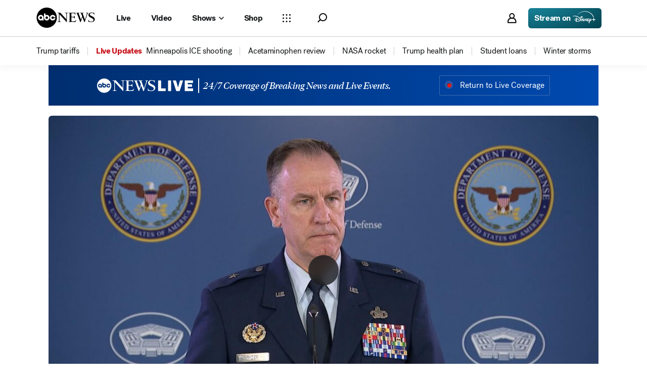

--- FILE ---
content_type: text/html; charset=utf-8
request_url: https://abcnews.go.com/International/video/pentagon-holds-briefing-multiple-drone-strikes-syria-98106795?fromLive=true
body_size: 58103
content:

        <!doctype html>
        <html lang="en" lang="en">
            <head>
                <!-- ABCNEWS | a1391283cc89 | 3968 | 9c5b345cd9e93a128e05828ec0f8265863afe9bf | abcnews.go.com | Sun, 18 Jan 2026 04:35:35 GMT -->
                <meta charSet="utf-8" />
                <meta name="viewport" content="initial-scale=1.0, user-scalable=yes" />
                <meta http-equiv="x-ua-compatible" content="IE=edge,chrome=1" />
                <meta property="og:locale" content="en_US" />
                

                <script>
                    window.__dataLayer = {"helpersEnabled":true,"page":{},"pzn":{},"site":{"device":"desktop","portal":"news"},"visitor":{}},
                        consentToken = window.localStorage.getItem('consentToken');

                    if (consentToken) {
                        window.__dataLayer.visitor = { consent : JSON.parse(consentToken) }; 
                    }
                </script>
                <script src="https://dcf.espn.com/TWDC-DTCI/prod/Bootstrap.js"></script>
                <link rel="preload" as="font" href="https://s.abcnews.com/assets/dtci/fonts/post-grotesk/PostGrotesk-Book.woff2" crossorigin>
<link rel="preload" as="font" href="https://s.abcnews.com/assets/dtci/fonts/post-grotesk/PostGrotesk-Bold.woff2" crossorigin>
<link rel="preload" as="font" href="https://s.abcnews.com/assets/dtci/fonts/post-grotesk/PostGrotesk-Medium.woff2" crossorigin>
<link rel="preload" as="font" href="https://s.abcnews.com/assets/dtci/fonts/post-grotesk/PostGrotesk-Light.woff2" crossorigin>
<link rel="preload" as="font" href="https://s.abcnews.com/assets/dtci/fonts/klim/tiempos/TiemposHeadline-Regular.woff2" crossorigin>
<link rel="preload" as="font" href="https://s.abcnews.com/assets/dtci/fonts/klim/tiempos/TiemposHeadline-RegularItalic.woff2" crossorigin>
<link rel="preload" as="font" href="https://s.abcnews.com/assets/dtci/fonts/klim/tiempos/TiemposHeadline-Medium.woff2" crossorigin>
<link rel="preload" as="image" href="https://s.abcnews.com/assets/dtci/icomoon/svg/logo.svg" >
<link rel="preconnect" href="https://fastcast.semfs.engsvc.go.com">
<link rel="preconnect" href="https://cdn.registerdisney.go.com">
                
                <link data-react-helmet="true" rel="stylesheet" href="//assets-cdn.abcnews.com/abcnews/9c5b345cd9e9-release-01-06-2026.4/client/abcnews/css/fusion-df477543.css"/><link data-react-helmet="true" rel="stylesheet" href="//assets-cdn.abcnews.com/abcnews/9c5b345cd9e9-release-01-06-2026.4/client/abcnews/css/5688-9ad856db.css"/><link data-react-helmet="true" rel="stylesheet" href="//assets-cdn.abcnews.com/abcnews/9c5b345cd9e9-release-01-06-2026.4/client/abcnews/css/abcnews-a9a17469.css"/><link data-react-helmet="true" rel="stylesheet" href="//assets-cdn.abcnews.com/abcnews/9c5b345cd9e9-release-01-06-2026.4/client/abcnews/css/2976-c65d725e.css"/><link data-react-helmet="true" rel="stylesheet" href="//assets-cdn.abcnews.com/abcnews/9c5b345cd9e9-release-01-06-2026.4/client/abcnews/css/8535-39af97b9.css"/><link data-react-helmet="true" rel="stylesheet" href="//assets-cdn.abcnews.com/abcnews/9c5b345cd9e9-release-01-06-2026.4/client/abcnews/css/1733-9fa52771.css"/><link data-react-helmet="true" rel="stylesheet" href="//assets-cdn.abcnews.com/abcnews/9c5b345cd9e9-release-01-06-2026.4/client/abcnews/css/6583-af294b91.css"/><link data-react-helmet="true" rel="stylesheet" href="//assets-cdn.abcnews.com/abcnews/9c5b345cd9e9-release-01-06-2026.4/client/abcnews/css/7709-5c2dacb6.css"/><link data-react-helmet="true" rel="stylesheet" href="//assets-cdn.abcnews.com/abcnews/9c5b345cd9e9-release-01-06-2026.4/client/abcnews/css/1647-95890464.css"/><link data-react-helmet="true" rel="stylesheet" href="//assets-cdn.abcnews.com/abcnews/9c5b345cd9e9-release-01-06-2026.4/client/abcnews/css/4578-1d702dad.css"/><link data-react-helmet="true" rel="stylesheet" href="//assets-cdn.abcnews.com/abcnews/9c5b345cd9e9-release-01-06-2026.4/client/abcnews/css/2965-17538124.css"/><link data-react-helmet="true" rel="stylesheet" href="//assets-cdn.abcnews.com/abcnews/9c5b345cd9e9-release-01-06-2026.4/client/abcnews/css/section-0bd35cca.css"/><link data-react-helmet="true" rel="canonical" href="https://abcnews.go.com/International/video/pentagon-holds-briefing-multiple-drone-strikes-syria-98106795"/><link data-react-helmet="true" rel="manifest" href="/manifest.json"/><link data-react-helmet="true" rel="shortcut icon" href="https://s.abcnews.com/assets/dtci/images/favicon.ico" type="image/x-icon"/><link data-react-helmet="true" rel="preload" as="image" href="https://i.abcnewsfe.com/a/0f68b49b-dbdf-4066-be17-80b94e42e4f2/230324_abcnl_pentagon_syria_hpMain_16x9.jpg?w=992"/>
                <script src="//assets-cdn.abcnews.com/abcnews/9c5b345cd9e9-release-01-06-2026.4/client/abcnews/runtime-1fdddb3f.js" defer></script><script src="//assets-cdn.abcnews.com/abcnews/9c5b345cd9e9-release-01-06-2026.4/client/abcnews/5688-8b3440f3.js" defer></script><script src="//assets-cdn.abcnews.com/abcnews/9c5b345cd9e9-release-01-06-2026.4/client/abcnews/6205-13c8fa1f.js" defer></script><script src="//assets-cdn.abcnews.com/abcnews/9c5b345cd9e9-release-01-06-2026.4/client/abcnews/8554-3eca6f9b.js" defer></script><script src="//assets-cdn.abcnews.com/abcnews/9c5b345cd9e9-release-01-06-2026.4/client/abcnews/5741-4c886934.js" defer></script><script src="//assets-cdn.abcnews.com/abcnews/9c5b345cd9e9-release-01-06-2026.4/client/abcnews/9910-30fd012b.js" defer></script><script src="//assets-cdn.abcnews.com/abcnews/9c5b345cd9e9-release-01-06-2026.4/client/abcnews/7854-1fd771ba.js" defer></script><script src="//assets-cdn.abcnews.com/abcnews/9c5b345cd9e9-release-01-06-2026.4/client/abcnews/1776-2e8efa49.js" defer></script><script src="//assets-cdn.abcnews.com/abcnews/9c5b345cd9e9-release-01-06-2026.4/client/abcnews/7110-6ed21ff2.js" defer></script><script src="//assets-cdn.abcnews.com/abcnews/9c5b345cd9e9-release-01-06-2026.4/client/abcnews/5426-71e7842a.js" defer></script><script src="//assets-cdn.abcnews.com/abcnews/9c5b345cd9e9-release-01-06-2026.4/client/abcnews/37-e781f319.js" defer></script><script src="//assets-cdn.abcnews.com/abcnews/9c5b345cd9e9-release-01-06-2026.4/client/abcnews/5793-b7aec70c.js" defer></script><script src="//assets-cdn.abcnews.com/abcnews/9c5b345cd9e9-release-01-06-2026.4/client/abcnews/3726-1194fa2c.js" defer></script><script src="//assets-cdn.abcnews.com/abcnews/9c5b345cd9e9-release-01-06-2026.4/client/abcnews/5427-a8a81766.js" defer></script><script src="//assets-cdn.abcnews.com/abcnews/9c5b345cd9e9-release-01-06-2026.4/client/abcnews/1763-5f9172a8.js" defer></script><script src="//assets-cdn.abcnews.com/abcnews/9c5b345cd9e9-release-01-06-2026.4/client/abcnews/1953-536a7f01.js" defer></script><script src="//assets-cdn.abcnews.com/abcnews/9c5b345cd9e9-release-01-06-2026.4/client/abcnews/1834-6ecb9e6f.js" defer></script><script src="//assets-cdn.abcnews.com/abcnews/9c5b345cd9e9-release-01-06-2026.4/client/abcnews/2233-e4237f4d.js" defer></script><script src="//assets-cdn.abcnews.com/abcnews/9c5b345cd9e9-release-01-06-2026.4/client/abcnews/4664-d0922e4a.js" defer></script><script src="//assets-cdn.abcnews.com/abcnews/9c5b345cd9e9-release-01-06-2026.4/client/abcnews/7064-a6f84e80.js" defer></script><script src="//assets-cdn.abcnews.com/abcnews/9c5b345cd9e9-release-01-06-2026.4/client/abcnews/9338-5dfb2607.js" defer></script><script src="//assets-cdn.abcnews.com/abcnews/9c5b345cd9e9-release-01-06-2026.4/client/abcnews/963-4a7a080d.js" defer></script><script src="//assets-cdn.abcnews.com/abcnews/9c5b345cd9e9-release-01-06-2026.4/client/abcnews/2976-f34926c0.js" defer></script><script src="//assets-cdn.abcnews.com/abcnews/9c5b345cd9e9-release-01-06-2026.4/client/abcnews/4724-ae075fba.js" defer></script><script src="//assets-cdn.abcnews.com/abcnews/9c5b345cd9e9-release-01-06-2026.4/client/abcnews/6189-68ad6857.js" defer></script><script src="//assets-cdn.abcnews.com/abcnews/9c5b345cd9e9-release-01-06-2026.4/client/abcnews/6493-c16d6abe.js" defer></script><script src="//assets-cdn.abcnews.com/abcnews/9c5b345cd9e9-release-01-06-2026.4/client/abcnews/3305-7a5dd56b.js" defer></script><script src="//assets-cdn.abcnews.com/abcnews/9c5b345cd9e9-release-01-06-2026.4/client/abcnews/1648-98ac14ae.js" defer></script><script src="//assets-cdn.abcnews.com/abcnews/9c5b345cd9e9-release-01-06-2026.4/client/abcnews/5393-46fcef83.js" defer></script><script src="//assets-cdn.abcnews.com/abcnews/9c5b345cd9e9-release-01-06-2026.4/client/abcnews/4323-518d1ac4.js" defer></script><script src="//assets-cdn.abcnews.com/abcnews/9c5b345cd9e9-release-01-06-2026.4/client/abcnews/508-c9d4c2d2.js" defer></script><script src="//assets-cdn.abcnews.com/abcnews/9c5b345cd9e9-release-01-06-2026.4/client/abcnews/160-4831473d.js" defer></script><script src="//assets-cdn.abcnews.com/abcnews/9c5b345cd9e9-release-01-06-2026.4/client/abcnews/6652-8a0c3881.js" defer></script><script src="//assets-cdn.abcnews.com/abcnews/9c5b345cd9e9-release-01-06-2026.4/client/abcnews/8535-a0f1f886.js" defer></script><script src="//assets-cdn.abcnews.com/abcnews/9c5b345cd9e9-release-01-06-2026.4/client/abcnews/9806-0c1f27f3.js" defer></script><script src="//assets-cdn.abcnews.com/abcnews/9c5b345cd9e9-release-01-06-2026.4/client/abcnews/1733-5a7239c7.js" defer></script><script src="//assets-cdn.abcnews.com/abcnews/9c5b345cd9e9-release-01-06-2026.4/client/abcnews/6583-265efb81.js" defer></script><script src="//assets-cdn.abcnews.com/abcnews/9c5b345cd9e9-release-01-06-2026.4/client/abcnews/7709-b9c9ddda.js" defer></script><script src="//assets-cdn.abcnews.com/abcnews/9c5b345cd9e9-release-01-06-2026.4/client/abcnews/1647-2f41cdba.js" defer></script><script src="//assets-cdn.abcnews.com/abcnews/9c5b345cd9e9-release-01-06-2026.4/client/abcnews/4578-d21ee928.js" defer></script><script src="//assets-cdn.abcnews.com/abcnews/9c5b345cd9e9-release-01-06-2026.4/client/abcnews/2965-2838dd0d.js" defer></script>
                <link rel="prefetch" href="//assets-cdn.abcnews.com/abcnews/9c5b345cd9e9-release-01-06-2026.4/client/abcnews/_manifest.js" as="script" /><link rel="prefetch" href="//assets-cdn.abcnews.com/abcnews/9c5b345cd9e9-release-01-06-2026.4/client/abcnews/abcnews-89fd4efd.js" as="script" />
<link rel="prefetch" href="//assets-cdn.abcnews.com/abcnews/9c5b345cd9e9-release-01-06-2026.4/client/abcnews/section-1ee73f10.js" as="script" />
                <title data-react-helmet="true">Video Pentagon holds briefing following multiple drone strikes in Syria  - ABC News</title>
                <meta data-react-helmet="true" name="description" content="Two separate attacks on U.S. bases are believed to have come from drones of Iranian origin."/><meta data-react-helmet="true" name="theme-color" content="#fff"/><meta data-react-helmet="true" name="copyright" content="2026 ABC News"/><meta data-react-helmet="true" name="author" content="ABC News"/><meta data-react-helmet="true" name="robots" content="index, follow"/><meta data-react-helmet="true" property="fb:admins" content="704409894"/><meta data-react-helmet="true" property="fb:app_id" content="4942312939"/><meta data-react-helmet="true" name="fb_title" content="Video Pentagon holds briefing following multiple drone strikes in Syria "/><meta data-react-helmet="true" property="og:site_name" content="ABC News"/><meta data-react-helmet="true" property="og:url" content="https://abcnews.go.com/International/video/pentagon-holds-briefing-multiple-drone-strikes-syria-98106795"/><meta data-react-helmet="true" property="og:title" content="Video Pentagon holds briefing following multiple drone strikes in Syria "/><meta data-react-helmet="true" property="og:description" content="Two separate attacks on U.S. bases are believed to have come from drones of Iranian origin."/><meta data-react-helmet="true" property="og:image" content="https://i.abcnewsfe.com/a/0f68b49b-dbdf-4066-be17-80b94e42e4f2/230324_abcnl_pentagon_syria_hpMain_16x9.jpg?w=992"/><meta data-react-helmet="true" property="og:type" content="website"/><meta data-react-helmet="true" property="fb:pages" content="86680728811"/><meta data-react-helmet="true" property="fb:pages" content="59306617060"/><meta data-react-helmet="true" property="fb:pages" content="214832449817"/><meta data-react-helmet="true" property="fb:pages" content="66660497800"/><meta data-react-helmet="true" property="fb:pages" content="184096565021911"/><meta data-react-helmet="true" property="fb:pages" content="295479040495545"/><meta data-react-helmet="true" property="fb:pages" content="163497464933"/><meta data-react-helmet="true" property="fb:pages" content="149475666523"/><meta data-react-helmet="true" property="fb:pages" content="1161108697272926"/><meta data-react-helmet="true" property="fb:pages" content="263058762303"/><meta data-react-helmet="true" property="fb:pages" content="55845270277"/><meta data-react-helmet="true" name="twitter:app:name:iphone" content="ABC News"/><meta data-react-helmet="true" name="twitter:app:id:iphone" content="300255638"/><meta data-react-helmet="true" name="twitter:app:url:iphone" content="abcnewsiphone://link/undefined,undefined"/><meta data-react-helmet="true" name="twitter:app:name:ipad" content="ABC News"/><meta data-react-helmet="true" name="twitter:app:id:ipad" content="306934135"/><meta data-react-helmet="true" name="twitter:app:url:ipad" content="abcnewsipad://link/undefined,undefined"/><meta data-react-helmet="true" name="twitter:app:name:googleplay" content="ABC News"/><meta data-react-helmet="true" name="twitter:app:id:googleplay" content="com.abc.abcnews"/><meta data-react-helmet="true" name="twitter:app:url:googleplay" content/>
                <script data-react-helmet="true" src="https://scripts.webcontentassessor.com/scripts/0b90f464007ee375f4e9cd06c3914e59274887f92e97c606a62fdf9e3a4728b5"></script><script data-react-helmet="true" async="true" src="https://www.googletagmanager.com/gtag/js?id=DC-4139589"></script><script data-react-helmet="true" src="https://s.abcnews.com/assets/dtci/js/floodlight_global.js"></script>
                

                <script data-rum-type="legacy" data-rum-pct="100">(() => {function gc(n){n=document.cookie.match("(^|;) ?"+n+"=([^;]*)(;|$)");return n?n[2]:null}function sc(n){document.cookie=n}function smpl(n){n/=100;return!!n&&Math.random()<=n}var _nr=!1,_nrCookie=gc("_nr");null!==_nrCookie?"1"===_nrCookie&&(_nr=!0):smpl(100)?(_nr=!0,sc("_nr=1; path=/")):(_nr=!1,sc("_nr=0; path=/"));_nr && (() => {;window.NREUM||(NREUM={});NREUM.init={distributed_tracing:{enabled:true},privacy:{cookies_enabled:true},ajax:{deny_list:["bam.nr-data.net"]}};;NREUM.info = {"beacon":"bam.nr-data.net","errorBeacon":"bam.nr-data.net","sa":1,"licenseKey":"16357338ab","applicationID":"395029741"};__nr_require=function(t,e,n){function r(n){if(!e[n]){var o=e[n]={exports:{}};t[n][0].call(o.exports,function(e){var o=t[n][1][e];return r(o||e)},o,o.exports)}return e[n].exports}if("function"==typeof __nr_require)return __nr_require;for(var o=0;o<n.length;o++)r(n[o]);return r}({1:[function(t,e,n){function r(t){try{s.console&&console.log(t)}catch(e){}}var o,i=t("ee"),a=t(31),s={};try{o=localStorage.getItem("__nr_flags").split(","),console&&"function"==typeof console.log&&(s.console=!0,o.indexOf("dev")!==-1&&(s.dev=!0),o.indexOf("nr_dev")!==-1&&(s.nrDev=!0))}catch(c){}s.nrDev&&i.on("internal-error",function(t){r(t.stack)}),s.dev&&i.on("fn-err",function(t,e,n){r(n.stack)}),s.dev&&(r("NR AGENT IN DEVELOPMENT MODE"),r("flags: "+a(s,function(t,e){return t}).join(", ")))},{}],2:[function(t,e,n){function r(t,e,n,r,s){try{l?l-=1:o(s||new UncaughtException(t,e,n),!0)}catch(f){try{i("ierr",[f,c.now(),!0])}catch(d){}}return"function"==typeof u&&u.apply(this,a(arguments))}function UncaughtException(t,e,n){this.message=t||"Uncaught error with no additional information",this.sourceURL=e,this.line=n}function o(t,e){var n=e?null:c.now();i("err",[t,n])}var i=t("handle"),a=t(32),s=t("ee"),c=t("loader"),f=t("gos"),u=window.onerror,d=!1,p="nr@seenError";if(!c.disabled){var l=0;c.features.err=!0,t(1),window.onerror=r;try{throw new Error}catch(h){"stack"in h&&(t(14),t(13),"addEventListener"in window&&t(7),c.xhrWrappable&&t(15),d=!0)}s.on("fn-start",function(t,e,n){d&&(l+=1)}),s.on("fn-err",function(t,e,n){d&&!n[p]&&(f(n,p,function(){return!0}),this.thrown=!0,o(n))}),s.on("fn-end",function(){d&&!this.thrown&&l>0&&(l-=1)}),s.on("internal-error",function(t){i("ierr",[t,c.now(),!0])})}},{}],3:[function(t,e,n){var r=t("loader");r.disabled||(r.features.ins=!0)},{}],4:[function(t,e,n){function r(){U++,L=g.hash,this[u]=y.now()}function o(){U--,g.hash!==L&&i(0,!0);var t=y.now();this[h]=~~this[h]+t-this[u],this[d]=t}function i(t,e){E.emit("newURL",[""+g,e])}function a(t,e){t.on(e,function(){this[e]=y.now()})}var s="-start",c="-end",f="-body",u="fn"+s,d="fn"+c,p="cb"+s,l="cb"+c,h="jsTime",m="fetch",v="addEventListener",w=window,g=w.location,y=t("loader");if(w[v]&&y.xhrWrappable&&!y.disabled){var x=t(11),b=t(12),E=t(9),R=t(7),O=t(14),T=t(8),S=t(15),P=t(10),M=t("ee"),C=M.get("tracer"),N=t(23);t(17),y.features.spa=!0;var L,U=0;M.on(u,r),b.on(p,r),P.on(p,r),M.on(d,o),b.on(l,o),P.on(l,o),M.buffer([u,d,"xhr-resolved"]),R.buffer([u]),O.buffer(["setTimeout"+c,"clearTimeout"+s,u]),S.buffer([u,"new-xhr","send-xhr"+s]),T.buffer([m+s,m+"-done",m+f+s,m+f+c]),E.buffer(["newURL"]),x.buffer([u]),b.buffer(["propagate",p,l,"executor-err","resolve"+s]),C.buffer([u,"no-"+u]),P.buffer(["new-jsonp","cb-start","jsonp-error","jsonp-end"]),a(T,m+s),a(T,m+"-done"),a(P,"new-jsonp"),a(P,"jsonp-end"),a(P,"cb-start"),E.on("pushState-end",i),E.on("replaceState-end",i),w[v]("hashchange",i,N(!0)),w[v]("load",i,N(!0)),w[v]("popstate",function(){i(0,U>1)},N(!0))}},{}],5:[function(t,e,n){function r(){var t=new PerformanceObserver(function(t,e){var n=t.getEntries();s(v,[n])});try{t.observe({entryTypes:["resource"]})}catch(e){}}function o(t){if(s(v,[window.performance.getEntriesByType(w)]),window.performance["c"+p])try{window.performance[h](m,o,!1)}catch(t){}else try{window.performance[h]("webkit"+m,o,!1)}catch(t){}}function i(t){}if(window.performance&&window.performance.timing&&window.performance.getEntriesByType){var a=t("ee"),s=t("handle"),c=t(14),f=t(13),u=t(6),d=t(23),p="learResourceTimings",l="addEventListener",h="removeEventListener",m="resourcetimingbufferfull",v="bstResource",w="resource",g="-start",y="-end",x="fn"+g,b="fn"+y,E="bstTimer",R="pushState",O=t("loader");if(!O.disabled){O.features.stn=!0,t(9),"addEventListener"in window&&t(7);var T=NREUM.o.EV;a.on(x,function(t,e){var n=t[0];n instanceof T&&(this.bstStart=O.now())}),a.on(b,function(t,e){var n=t[0];n instanceof T&&s("bst",[n,e,this.bstStart,O.now()])}),c.on(x,function(t,e,n){this.bstStart=O.now(),this.bstType=n}),c.on(b,function(t,e){s(E,[e,this.bstStart,O.now(),this.bstType])}),f.on(x,function(){this.bstStart=O.now()}),f.on(b,function(t,e){s(E,[e,this.bstStart,O.now(),"requestAnimationFrame"])}),a.on(R+g,function(t){this.time=O.now(),this.startPath=location.pathname+location.hash}),a.on(R+y,function(t){s("bstHist",[location.pathname+location.hash,this.startPath,this.time])}),u()?(s(v,[window.performance.getEntriesByType("resource")]),r()):l in window.performance&&(window.performance["c"+p]?window.performance[l](m,o,d(!1)):window.performance[l]("webkit"+m,o,d(!1))),document[l]("scroll",i,d(!1)),document[l]("keypress",i,d(!1)),document[l]("click",i,d(!1))}}},{}],6:[function(t,e,n){e.exports=function(){return"PerformanceObserver"in window&&"function"==typeof window.PerformanceObserver}},{}],7:[function(t,e,n){function r(t){for(var e=t;e&&!e.hasOwnProperty(u);)e=Object.getPrototypeOf(e);e&&o(e)}function o(t){s.inPlace(t,[u,d],"-",i)}function i(t,e){return t[1]}var a=t("ee").get("events"),s=t("wrap-function")(a,!0),c=t("gos"),f=XMLHttpRequest,u="addEventListener",d="removeEventListener";e.exports=a,"getPrototypeOf"in Object?(r(document),r(window),r(f.prototype)):f.prototype.hasOwnProperty(u)&&(o(window),o(f.prototype)),a.on(u+"-start",function(t,e){var n=t[1];if(null!==n&&("function"==typeof n||"object"==typeof n)){var r=c(n,"nr@wrapped",function(){function t(){if("function"==typeof n.handleEvent)return n.handleEvent.apply(n,arguments)}var e={object:t,"function":n}[typeof n];return e?s(e,"fn-",null,e.name||"anonymous"):n});this.wrapped=t[1]=r}}),a.on(d+"-start",function(t){t[1]=this.wrapped||t[1]})},{}],8:[function(t,e,n){function r(t,e,n){var r=t[e];"function"==typeof r&&(t[e]=function(){var t=i(arguments),e={};o.emit(n+"before-start",[t],e);var a;e[m]&&e[m].dt&&(a=e[m].dt);var s=r.apply(this,t);return o.emit(n+"start",[t,a],s),s.then(function(t){return o.emit(n+"end",[null,t],s),t},function(t){throw o.emit(n+"end",[t],s),t})})}var o=t("ee").get("fetch"),i=t(32),a=t(31);e.exports=o;var s=window,c="fetch-",f=c+"body-",u=["arrayBuffer","blob","json","text","formData"],d=s.Request,p=s.Response,l=s.fetch,h="prototype",m="nr@context";d&&p&&l&&(a(u,function(t,e){r(d[h],e,f),r(p[h],e,f)}),r(s,"fetch",c),o.on(c+"end",function(t,e){var n=this;if(e){var r=e.headers.get("content-length");null!==r&&(n.rxSize=r),o.emit(c+"done",[null,e],n)}else o.emit(c+"done",[t],n)}))},{}],9:[function(t,e,n){var r=t("ee").get("history"),o=t("wrap-function")(r);e.exports=r;var i=window.history&&window.history.constructor&&window.history.constructor.prototype,a=window.history;i&&i.pushState&&i.replaceState&&(a=i),o.inPlace(a,["pushState","replaceState"],"-")},{}],10:[function(t,e,n){function r(t){function e(){f.emit("jsonp-end",[],l),t.removeEventListener("load",e,c(!1)),t.removeEventListener("error",n,c(!1))}function n(){f.emit("jsonp-error",[],l),f.emit("jsonp-end",[],l),t.removeEventListener("load",e,c(!1)),t.removeEventListener("error",n,c(!1))}var r=t&&"string"==typeof t.nodeName&&"script"===t.nodeName.toLowerCase();if(r){var o="function"==typeof t.addEventListener;if(o){var a=i(t.src);if(a){var d=s(a),p="function"==typeof d.parent[d.key];if(p){var l={};u.inPlace(d.parent,[d.key],"cb-",l),t.addEventListener("load",e,c(!1)),t.addEventListener("error",n,c(!1)),f.emit("new-jsonp",[t.src],l)}}}}}function o(){return"addEventListener"in window}function i(t){var e=t.match(d);return e?e[1]:null}function a(t,e){var n=t.match(l),r=n[1],o=n[3];return o?a(o,e[r]):e[r]}function s(t){var e=t.match(p);return e&&e.length>=3?{key:e[2],parent:a(e[1],window)}:{key:t,parent:window}}var c=t(23),f=t("ee").get("jsonp"),u=t("wrap-function")(f);if(e.exports=f,o()){var d=/[?&](?:callback|cb)=([^&#]+)/,p=/(.*).([^.]+)/,l=/^(w+)(.|$)(.*)$/,h=["appendChild","insertBefore","replaceChild"];Node&&Node.prototype&&Node.prototype.appendChild?u.inPlace(Node.prototype,h,"dom-"):(u.inPlace(HTMLElement.prototype,h,"dom-"),u.inPlace(HTMLHeadElement.prototype,h,"dom-"),u.inPlace(HTMLBodyElement.prototype,h,"dom-")),f.on("dom-start",function(t){r(t[0])})}},{}],11:[function(t,e,n){var r=t("ee").get("mutation"),o=t("wrap-function")(r),i=NREUM.o.MO;e.exports=r,i&&(window.MutationObserver=function(t){return this instanceof i?new i(o(t,"fn-")):i.apply(this,arguments)},MutationObserver.prototype=i.prototype)},{}],12:[function(t,e,n){function r(t){var e=i.context(),n=s(t,"executor-",e,null,!1),r=new f(n);return i.context(r).getCtx=function(){return e},r}var o=t("wrap-function"),i=t("ee").get("promise"),a=t("ee").getOrSetContext,s=o(i),c=t(31),f=NREUM.o.PR;e.exports=i,f&&(window.Promise=r,["all","race"].forEach(function(t){var e=f[t];f[t]=function(n){function r(t){return function(){i.emit("propagate",[null,!o],a,!1,!1),o=o||!t}}var o=!1;c(n,function(e,n){Promise.resolve(n).then(r("all"===t),r(!1))});var a=e.apply(f,arguments),s=f.resolve(a);return s}}),["resolve","reject"].forEach(function(t){var e=f[t];f[t]=function(t){var n=e.apply(f,arguments);return t!==n&&i.emit("propagate",[t,!0],n,!1,!1),n}}),f.prototype["catch"]=function(t){return this.then(null,t)},f.prototype=Object.create(f.prototype,{constructor:{value:r}}),c(Object.getOwnPropertyNames(f),function(t,e){try{r[e]=f[e]}catch(n){}}),o.wrapInPlace(f.prototype,"then",function(t){return function(){var e=this,n=o.argsToArray.apply(this,arguments),r=a(e);r.promise=e,n[0]=s(n[0],"cb-",r,null,!1),n[1]=s(n[1],"cb-",r,null,!1);var c=t.apply(this,n);return r.nextPromise=c,i.emit("propagate",[e,!0],c,!1,!1),c}}),i.on("executor-start",function(t){t[0]=s(t[0],"resolve-",this,null,!1),t[1]=s(t[1],"resolve-",this,null,!1)}),i.on("executor-err",function(t,e,n){t[1](n)}),i.on("cb-end",function(t,e,n){i.emit("propagate",[n,!0],this.nextPromise,!1,!1)}),i.on("propagate",function(t,e,n){this.getCtx&&!e||(this.getCtx=function(){if(t instanceof Promise)var e=i.context(t);return e&&e.getCtx?e.getCtx():this})}),r.toString=function(){return""+f})},{}],13:[function(t,e,n){var r=t("ee").get("raf"),o=t("wrap-function")(r),i="equestAnimationFrame";e.exports=r,o.inPlace(window,["r"+i,"mozR"+i,"webkitR"+i,"msR"+i],"raf-"),r.on("raf-start",function(t){t[0]=o(t[0],"fn-")})},{}],14:[function(t,e,n){function r(t,e,n){t[0]=a(t[0],"fn-",null,n)}function o(t,e,n){this.method=n,this.timerDuration=isNaN(t[1])?0:+t[1],t[0]=a(t[0],"fn-",this,n)}var i=t("ee").get("timer"),a=t("wrap-function")(i),s="setTimeout",c="setInterval",f="clearTimeout",u="-start",d="-";e.exports=i,a.inPlace(window,[s,"setImmediate"],s+d),a.inPlace(window,[c],c+d),a.inPlace(window,[f,"clearImmediate"],f+d),i.on(c+u,r),i.on(s+u,o)},{}],15:[function(t,e,n){function r(t,e){d.inPlace(e,["onreadystatechange"],"fn-",s)}function o(){var t=this,e=u.context(t);t.readyState>3&&!e.resolved&&(e.resolved=!0,u.emit("xhr-resolved",[],t)),d.inPlace(t,y,"fn-",s)}function i(t){x.push(t),m&&(E?E.then(a):w?w(a):(R=-R,O.data=R))}function a(){for(var t=0;t<x.length;t++)r([],x[t]);x.length&&(x=[])}function s(t,e){return e}function c(t,e){for(var n in t)e[n]=t[n];return e}t(7);var f=t("ee"),u=f.get("xhr"),d=t("wrap-function")(u),p=t(23),l=NREUM.o,h=l.XHR,m=l.MO,v=l.PR,w=l.SI,g="readystatechange",y=["onload","onerror","onabort","onloadstart","onloadend","onprogress","ontimeout"],x=[];e.exports=u;var b=window.XMLHttpRequest=function(t){var e=new h(t);try{u.emit("new-xhr",[e],e),e.addEventListener(g,o,p(!1))}catch(n){try{u.emit("internal-error",[n])}catch(r){}}return e};if(c(h,b),b.prototype=h.prototype,d.inPlace(b.prototype,["open","send"],"-xhr-",s),u.on("send-xhr-start",function(t,e){r(t,e),i(e)}),u.on("open-xhr-start",r),m){var E=v&&v.resolve();if(!w&&!v){var R=1,O=document.createTextNode(R);new m(a).observe(O,{characterData:!0})}}else f.on("fn-end",function(t){t[0]&&t[0].type===g||a()})},{}],16:[function(t,e,n){function r(t){if(!s(t))return null;var e=window.NREUM;if(!e.loader_config)return null;var n=(e.loader_config.accountID||"").toString()||null,r=(e.loader_config.agentID||"").toString()||null,f=(e.loader_config.trustKey||"").toString()||null;if(!n||!r)return null;var h=l.generateSpanId(),m=l.generateTraceId(),v=Date.now(),w={spanId:h,traceId:m,timestamp:v};return(t.sameOrigin||c(t)&&p())&&(w.traceContextParentHeader=o(h,m),w.traceContextStateHeader=i(h,v,n,r,f)),(t.sameOrigin&&!u()||!t.sameOrigin&&c(t)&&d())&&(w.newrelicHeader=a(h,m,v,n,r,f)),w}function o(t,e){return"00-"+e+"-"+t+"-01"}function i(t,e,n,r,o){var i=0,a="",s=1,c="",f="";return o+"@nr="+i+"-"+s+"-"+n+"-"+r+"-"+t+"-"+a+"-"+c+"-"+f+"-"+e}function a(t,e,n,r,o,i){var a="btoa"in window&&"function"==typeof window.btoa;if(!a)return null;var s={v:[0,1],d:{ty:"Browser",ac:r,ap:o,id:t,tr:e,ti:n}};return i&&r!==i&&(s.d.tk=i),btoa(JSON.stringify(s))}function s(t){return f()&&c(t)}function c(t){var e=!1,n={};if("init"in NREUM&&"distributed_tracing"in NREUM.init&&(n=NREUM.init.distributed_tracing),t.sameOrigin)e=!0;else if(n.allowed_origins instanceof Array)for(var r=0;r<n.allowed_origins.length;r++){var o=h(n.allowed_origins[r]);if(t.hostname===o.hostname&&t.protocol===o.protocol&&t.port===o.port){e=!0;break}}return e}function f(){return"init"in NREUM&&"distributed_tracing"in NREUM.init&&!!NREUM.init.distributed_tracing.enabled}function u(){return"init"in NREUM&&"distributed_tracing"in NREUM.init&&!!NREUM.init.distributed_tracing.exclude_newrelic_header}function d(){return"init"in NREUM&&"distributed_tracing"in NREUM.init&&NREUM.init.distributed_tracing.cors_use_newrelic_header!==!1}function p(){return"init"in NREUM&&"distributed_tracing"in NREUM.init&&!!NREUM.init.distributed_tracing.cors_use_tracecontext_headers}var l=t(28),h=t(18);e.exports={generateTracePayload:r,shouldGenerateTrace:s}},{}],17:[function(t,e,n){function r(t){var e=this.params,n=this.metrics;if(!this.ended){this.ended=!0;for(var r=0;r<p;r++)t.removeEventListener(d[r],this.listener,!1);return e.protocol&&"data"===e.protocol?void g("Ajax/DataUrl/Excluded"):void(e.aborted||(n.duration=a.now()-this.startTime,this.loadCaptureCalled||4!==t.readyState?null==e.status&&(e.status=0):i(this,t),n.cbTime=this.cbTime,s("xhr",[e,n,this.startTime,this.endTime,"xhr"],this)))}}function o(t,e){var n=c(e),r=t.params;r.hostname=n.hostname,r.port=n.port,r.protocol=n.protocol,r.host=n.hostname+":"+n.port,r.pathname=n.pathname,t.parsedOrigin=n,t.sameOrigin=n.sameOrigin}function i(t,e){t.params.status=e.status;var n=v(e,t.lastSize);if(n&&(t.metrics.rxSize=n),t.sameOrigin){var r=e.getResponseHeader("X-NewRelic-App-Data");r&&(t.params.cat=r.split(", ").pop())}t.loadCaptureCalled=!0}var a=t("loader");if(a.xhrWrappable&&!a.disabled){var s=t("handle"),c=t(18),f=t(16).generateTracePayload,u=t("ee"),d=["load","error","abort","timeout"],p=d.length,l=t("id"),h=t(24),m=t(22),v=t(19),w=t(23),g=t(25).recordSupportability,y=NREUM.o.REQ,x=window.XMLHttpRequest;a.features.xhr=!0,t(15),t(8),u.on("new-xhr",function(t){var e=this;e.totalCbs=0,e.called=0,e.cbTime=0,e.end=r,e.ended=!1,e.xhrGuids={},e.lastSize=null,e.loadCaptureCalled=!1,e.params=this.params||{},e.metrics=this.metrics||{},t.addEventListener("load",function(n){i(e,t)},w(!1)),h&&(h>34||h<10)||t.addEventListener("progress",function(t){e.lastSize=t.loaded},w(!1))}),u.on("open-xhr-start",function(t){this.params={method:t[0]},o(this,t[1]),this.metrics={}}),u.on("open-xhr-end",function(t,e){"loader_config"in NREUM&&"xpid"in NREUM.loader_config&&this.sameOrigin&&e.setRequestHeader("X-NewRelic-ID",NREUM.loader_config.xpid);var n=f(this.parsedOrigin);if(n){var r=!1;n.newrelicHeader&&(e.setRequestHeader("newrelic",n.newrelicHeader),r=!0),n.traceContextParentHeader&&(e.setRequestHeader("traceparent",n.traceContextParentHeader),n.traceContextStateHeader&&e.setRequestHeader("tracestate",n.traceContextStateHeader),r=!0),r&&(this.dt=n)}}),u.on("send-xhr-start",function(t,e){var n=this.metrics,r=t[0],o=this;if(n&&r){var i=m(r);i&&(n.txSize=i)}this.startTime=a.now(),this.listener=function(t){try{"abort"!==t.type||o.loadCaptureCalled||(o.params.aborted=!0),("load"!==t.type||o.called===o.totalCbs&&(o.onloadCalled||"function"!=typeof e.onload))&&o.end(e)}catch(n){try{u.emit("internal-error",[n])}catch(r){}}};for(var s=0;s<p;s++)e.addEventListener(d[s],this.listener,w(!1))}),u.on("xhr-cb-time",function(t,e,n){this.cbTime+=t,e?this.onloadCalled=!0:this.called+=1,this.called!==this.totalCbs||!this.onloadCalled&&"function"==typeof n.onload||this.end(n)}),u.on("xhr-load-added",function(t,e){var n=""+l(t)+!!e;this.xhrGuids&&!this.xhrGuids[n]&&(this.xhrGuids[n]=!0,this.totalCbs+=1)}),u.on("xhr-load-removed",function(t,e){var n=""+l(t)+!!e;this.xhrGuids&&this.xhrGuids[n]&&(delete this.xhrGuids[n],this.totalCbs-=1)}),u.on("xhr-resolved",function(){this.endTime=a.now()}),u.on("addEventListener-end",function(t,e){e instanceof x&&"load"===t[0]&&u.emit("xhr-load-added",[t[1],t[2]],e)}),u.on("removeEventListener-end",function(t,e){e instanceof x&&"load"===t[0]&&u.emit("xhr-load-removed",[t[1],t[2]],e)}),u.on("fn-start",function(t,e,n){e instanceof x&&("onload"===n&&(this.onload=!0),("load"===(t[0]&&t[0].type)||this.onload)&&(this.xhrCbStart=a.now()))}),u.on("fn-end",function(t,e){this.xhrCbStart&&u.emit("xhr-cb-time",[a.now()-this.xhrCbStart,this.onload,e],e)}),u.on("fetch-before-start",function(t){function e(t,e){var n=!1;return e.newrelicHeader&&(t.set("newrelic",e.newrelicHeader),n=!0),e.traceContextParentHeader&&(t.set("traceparent",e.traceContextParentHeader),e.traceContextStateHeader&&t.set("tracestate",e.traceContextStateHeader),n=!0),n}var n,r=t[1]||{};"string"==typeof t[0]?n=t[0]:t[0]&&t[0].url?n=t[0].url:window.URL&&t[0]&&t[0]instanceof URL&&(n=t[0].href),n&&(this.parsedOrigin=c(n),this.sameOrigin=this.parsedOrigin.sameOrigin);var o=f(this.parsedOrigin);if(o&&(o.newrelicHeader||o.traceContextParentHeader))if("string"==typeof t[0]||window.URL&&t[0]&&t[0]instanceof URL){var i={};for(var a in r)i[a]=r[a];i.headers=new Headers(r.headers||{}),e(i.headers,o)&&(this.dt=o),t.length>1?t[1]=i:t.push(i)}else t[0]&&t[0].headers&&e(t[0].headers,o)&&(this.dt=o)}),u.on("fetch-start",function(t,e){this.params={},this.metrics={},this.startTime=a.now(),this.dt=e,t.length>=1&&(this.target=t[0]),t.length>=2&&(this.opts=t[1]);var n,r=this.opts||{},i=this.target;if("string"==typeof i?n=i:"object"==typeof i&&i instanceof y?n=i.url:window.URL&&"object"==typeof i&&i instanceof URL&&(n=i.href),o(this,n),"data"!==this.params.protocol){var s=(""+(i&&i instanceof y&&i.method||r.method||"GET")).toUpperCase();this.params.method=s,this.txSize=m(r.body)||0}}),u.on("fetch-done",function(t,e){if(this.endTime=a.now(),this.params||(this.params={}),"data"===this.params.protocol)return void g("Ajax/DataUrl/Excluded");this.params.status=e?e.status:0;var n;"string"==typeof this.rxSize&&this.rxSize.length>0&&(n=+this.rxSize);var r={txSize:this.txSize,rxSize:n,duration:a.now()-this.startTime};s("xhr",[this.params,r,this.startTime,this.endTime,"fetch"],this)})}},{}],18:[function(t,e,n){var r={};e.exports=function(t){if(t in r)return r[t];if(0===(t||"").indexOf("data:"))return{protocol:"data"};var e=document.createElement("a"),n=window.location,o={};e.href=t,o.port=e.port;var i=e.href.split("://");!o.port&&i[1]&&(o.port=i[1].split("/")[0].split("@").pop().split(":")[1]),o.port&&"0"!==o.port||(o.port="https"===i[0]?"443":"80"),o.hostname=e.hostname||n.hostname,o.pathname=e.pathname,o.protocol=i[0],"/"!==o.pathname.charAt(0)&&(o.pathname="/"+o.pathname);var a=!e.protocol||":"===e.protocol||e.protocol===n.protocol,s=e.hostname===document.domain&&e.port===n.port;return o.sameOrigin=a&&(!e.hostname||s),"/"===o.pathname&&(r[t]=o),o}},{}],19:[function(t,e,n){function r(t,e){var n=t.responseType;return"json"===n&&null!==e?e:"arraybuffer"===n||"blob"===n||"json"===n?o(t.response):"text"===n||""===n||void 0===n?o(t.responseText):void 0}var o=t(22);e.exports=r},{}],20:[function(t,e,n){function r(){}function o(t,e,n,r){return function(){return u.recordSupportability("API/"+e+"/called"),i(t+e,[f.now()].concat(s(arguments)),n?null:this,r),n?void 0:this}}var i=t("handle"),a=t(31),s=t(32),c=t("ee").get("tracer"),f=t("loader"),u=t(25),d=NREUM;"undefined"==typeof window.newrelic&&(newrelic=d);var p=["setPageViewName","setCustomAttribute","setErrorHandler","finished","addToTrace","inlineHit","addRelease"],l="api-",h=l+"ixn-";a(p,function(t,e){d[e]=o(l,e,!0,"api")}),d.addPageAction=o(l,"addPageAction",!0),d.setCurrentRouteName=o(l,"routeName",!0),e.exports=newrelic,d.interaction=function(){return(new r).get()};var m=r.prototype={createTracer:function(t,e){var n={},r=this,o="function"==typeof e;return i(h+"tracer",[f.now(),t,n],r),function(){if(c.emit((o?"":"no-")+"fn-start",[f.now(),r,o],n),o)try{return e.apply(this,arguments)}catch(t){throw c.emit("fn-err",[arguments,this,t],n),t}finally{c.emit("fn-end",[f.now()],n)}}}};a("actionText,setName,setAttribute,save,ignore,onEnd,getContext,end,get".split(","),function(t,e){m[e]=o(h,e)}),newrelic.noticeError=function(t,e){"string"==typeof t&&(t=new Error(t)),u.recordSupportability("API/noticeError/called"),i("err",[t,f.now(),!1,e])}},{}],21:[function(t,e,n){function r(t){if(NREUM.init){for(var e=NREUM.init,n=t.split("."),r=0;r<n.length-1;r++)if(e=e[n[r]],"object"!=typeof e)return;return e=e[n[n.length-1]]}}e.exports={getConfiguration:r}},{}],22:[function(t,e,n){e.exports=function(t){if("string"==typeof t&&t.length)return t.length;if("object"==typeof t){if("undefined"!=typeof ArrayBuffer&&t instanceof ArrayBuffer&&t.byteLength)return t.byteLength;if("undefined"!=typeof Blob&&t instanceof Blob&&t.size)return t.size;if(!("undefined"!=typeof FormData&&t instanceof FormData))try{return JSON.stringify(t).length}catch(e){return}}}},{}],23:[function(t,e,n){var r=!1;try{var o=Object.defineProperty({},"passive",{get:function(){r=!0}});window.addEventListener("testPassive",null,o),window.removeEventListener("testPassive",null,o)}catch(i){}e.exports=function(t){return r?{passive:!0,capture:!!t}:!!t}},{}],24:[function(t,e,n){var r=0,o=navigator.userAgent.match(/Firefox[/s](d+.d+)/);o&&(r=+o[1]),e.exports=r},{}],25:[function(t,e,n){function r(t,e){var n=[a,t,{name:t},e];return i("storeMetric",n,null,"api"),n}function o(t,e){var n=[s,t,{name:t},e];return i("storeEventMetrics",n,null,"api"),n}var i=t("handle"),a="sm",s="cm";e.exports={constants:{SUPPORTABILITY_METRIC:a,CUSTOM_METRIC:s},recordSupportability:r,recordCustom:o}},{}],26:[function(t,e,n){function r(){return s.exists&&performance.now?Math.round(performance.now()):(i=Math.max((new Date).getTime(),i))-a}function o(){return i}var i=(new Date).getTime(),a=i,s=t(33);e.exports=r,e.exports.offset=a,e.exports.getLastTimestamp=o},{}],27:[function(t,e,n){function r(t,e){var n=t.getEntries();n.forEach(function(t){"first-paint"===t.name?l("timing",["fp",Math.floor(t.startTime)]):"first-contentful-paint"===t.name&&l("timing",["fcp",Math.floor(t.startTime)])})}function o(t,e){var n=t.getEntries();if(n.length>0){var r=n[n.length-1];if(f&&f<r.startTime)return;var o=[r],i=a({});i&&o.push(i),l("lcp",o)}}function i(t){t.getEntries().forEach(function(t){t.hadRecentInput||l("cls",[t])})}function a(t){var e=navigator.connection||navigator.mozConnection||navigator.webkitConnection;if(e)return e.type&&(t["net-type"]=e.type),e.effectiveType&&(t["net-etype"]=e.effectiveType),e.rtt&&(t["net-rtt"]=e.rtt),e.downlink&&(t["net-dlink"]=e.downlink),t}function s(t){if(t instanceof w&&!y){var e=Math.round(t.timeStamp),n={type:t.type};a(n),e<=h.now()?n.fid=h.now()-e:e>h.offset&&e<=Date.now()?(e-=h.offset,n.fid=h.now()-e):e=h.now(),y=!0,l("timing",["fi",e,n])}}function c(t){"hidden"===t&&(f=h.now(),l("pageHide",[f]))}if(!("init"in NREUM&&"page_view_timing"in NREUM.init&&"enabled"in NREUM.init.page_view_timing&&NREUM.init.page_view_timing.enabled===!1)){var f,u,d,p,l=t("handle"),h=t("loader"),m=t(30),v=t(23),w=NREUM.o.EV;if("PerformanceObserver"in window&&"function"==typeof window.PerformanceObserver){u=new PerformanceObserver(r);try{u.observe({entryTypes:["paint"]})}catch(g){}d=new PerformanceObserver(o);try{d.observe({entryTypes:["largest-contentful-paint"]})}catch(g){}p=new PerformanceObserver(i);try{p.observe({type:"layout-shift",buffered:!0})}catch(g){}}if("addEventListener"in document){var y=!1,x=["click","keydown","mousedown","pointerdown","touchstart"];x.forEach(function(t){document.addEventListener(t,s,v(!1))})}m(c)}},{}],28:[function(t,e,n){function r(){function t(){return e?15&e[n++]:16*Math.random()|0}var e=null,n=0,r=window.crypto||window.msCrypto;r&&r.getRandomValues&&(e=r.getRandomValues(new Uint8Array(31)));for(var o,i="xxxxxxxx-xxxx-4xxx-yxxx-xxxxxxxxxxxx",a="",s=0;s<i.length;s++)o=i[s],"x"===o?a+=t().toString(16):"y"===o?(o=3&t()|8,a+=o.toString(16)):a+=o;return a}function o(){return a(16)}function i(){return a(32)}function a(t){function e(){return n?15&n[r++]:16*Math.random()|0}var n=null,r=0,o=window.crypto||window.msCrypto;o&&o.getRandomValues&&Uint8Array&&(n=o.getRandomValues(new Uint8Array(t)));for(var i=[],a=0;a<t;a++)i.push(e().toString(16));return i.join("")}e.exports={generateUuid:r,generateSpanId:o,generateTraceId:i}},{}],29:[function(t,e,n){function r(t,e){if(!o)return!1;if(t!==o)return!1;if(!e)return!0;if(!i)return!1;for(var n=i.split("."),r=e.split("."),a=0;a<r.length;a++)if(r[a]!==n[a])return!1;return!0}var o=null,i=null,a=/Version\/(\S+)\s+Safari/;if(navigator.userAgent){var s=navigator.userAgent,c=s.match(a);c&&s.indexOf("Chrome")===-1&&s.indexOf("Chromium")===-1&&(o="Safari",i=c[1])}e.exports={agent:o,version:i,match:r}},{}],30:[function(t,e,n){function r(t){function e(){t(s&&document[s]?document[s]:document[i]?"hidden":"visible")}"addEventListener"in document&&a&&document.addEventListener(a,e,o(!1))}var o=t(23);e.exports=r;var i,a,s;"undefined"!=typeof document.hidden?(i="hidden",a="visibilitychange",s="visibilityState"):"undefined"!=typeof document.msHidden?(i="msHidden",a="msvisibilitychange"):"undefined"!=typeof document.webkitHidden&&(i="webkitHidden",a="webkitvisibilitychange",s="webkitVisibilityState")},{}],31:[function(t,e,n){function r(t,e){var n=[],r="",i=0;for(r in t)o.call(t,r)&&(n[i]=e(r,t[r]),i+=1);return n}var o=Object.prototype.hasOwnProperty;e.exports=r},{}],32:[function(t,e,n){function r(t,e,n){e||(e=0),"undefined"==typeof n&&(n=t?t.length:0);for(var r=-1,o=n-e||0,i=Array(o<0?0:o);++r<o;)i[r]=t[e+r];return i}e.exports=r},{}],33:[function(t,e,n){e.exports={exists:"undefined"!=typeof window.performance&&window.performance.timing&&"undefined"!=typeof window.performance.timing.navigationStart}},{}],ee:[function(t,e,n){function r(){}function o(t){function e(t){return t&&t instanceof r?t:t?f(t,c,a):a()}function n(n,r,o,i,a){if(a!==!1&&(a=!0),!l.aborted||i){t&&a&&t(n,r,o);for(var s=e(o),c=m(n),f=c.length,u=0;u<f;u++)c[u].apply(s,r);var p=d[y[n]];return p&&p.push([x,n,r,s]),s}}function i(t,e){g[t]=m(t).concat(e)}function h(t,e){var n=g[t];if(n)for(var r=0;r<n.length;r++)n[r]===e&&n.splice(r,1)}function m(t){return g[t]||[]}function v(t){return p[t]=p[t]||o(n)}function w(t,e){l.aborted||u(t,function(t,n){e=e||"feature",y[n]=e,e in d||(d[e]=[])})}var g={},y={},x={on:i,addEventListener:i,removeEventListener:h,emit:n,get:v,listeners:m,context:e,buffer:w,abort:s,aborted:!1};return x}function i(t){return f(t,c,a)}function a(){return new r}function s(){(d.api||d.feature)&&(l.aborted=!0,d=l.backlog={})}var c="nr@context",f=t("gos"),u=t(31),d={},p={},l=e.exports=o();e.exports.getOrSetContext=i,l.backlog=d},{}],gos:[function(t,e,n){function r(t,e,n){if(o.call(t,e))return t[e];var r=n();if(Object.defineProperty&&Object.keys)try{return Object.defineProperty(t,e,{value:r,writable:!0,enumerable:!1}),r}catch(i){}return t[e]=r,r}var o=Object.prototype.hasOwnProperty;e.exports=r},{}],handle:[function(t,e,n){function r(t,e,n,r){o.buffer([t],r),o.emit(t,e,n)}var o=t("ee").get("handle");e.exports=r,r.ee=o},{}],id:[function(t,e,n){function r(t){var e=typeof t;return!t||"object"!==e&&"function"!==e?-1:t===window?0:a(t,i,function(){return o++})}var o=1,i="nr@id",a=t("gos");e.exports=r},{}],loader:[function(t,e,n){function r(){if(!T++){var t=O.info=NREUM.info,e=m.getElementsByTagName("script")[0];if(setTimeout(f.abort,3e4),!(t&&t.licenseKey&&t.applicationID&&e))return f.abort();c(E,function(e,n){t[e]||(t[e]=n)});var n=a();s("mark",["onload",n+O.offset],null,"api"),s("timing",["load",n]);var r=m.createElement("script");0===t.agent.indexOf("http://")||0===t.agent.indexOf("https://")?r.src=t.agent:r.src=l+"://"+t.agent,e.parentNode.insertBefore(r,e)}}function o(){"complete"===m.readyState&&i()}function i(){s("mark",["domContent",a()+O.offset],null,"api")}var a=t(26),s=t("handle"),c=t(31),f=t("ee"),u=t(29),d=t(21),p=t(23),l=d.getConfiguration("ssl")===!1?"http":"https",h=window,m=h.document,v="addEventListener",w="attachEvent",g=h.XMLHttpRequest,y=g&&g.prototype,x=!1;NREUM.o={ST:setTimeout,SI:h.setImmediate,CT:clearTimeout,XHR:g,REQ:h.Request,EV:h.Event,PR:h.Promise,MO:h.MutationObserver};var b=""+location,E={beacon:"bam.nr-data.net",errorBeacon:"bam.nr-data.net",agent:"js-agent.newrelic.com/nr-spa-1216.min.js"},R=g&&y&&y[v]&&!/CriOS/.test(navigator.userAgent),O=e.exports={offset:a.getLastTimestamp(),now:a,origin:b,features:{},xhrWrappable:R,userAgent:u,disabled:x};if(!x){t(20),t(27),m[v]?(m[v]("DOMContentLoaded",i,p(!1)),h[v]("load",r,p(!1))):(m[w]("onreadystatechange",o),h[w]("onload",r)),s("mark",["firstbyte",a.getLastTimestamp()],null,"api");var T=0}},{}],"wrap-function":[function(t,e,n){function r(t,e){function n(e,n,r,c,f){function nrWrapper(){var i,a,u,p;try{a=this,i=d(arguments),u="function"==typeof r?r(i,a):r||{}}catch(l){o([l,"",[i,a,c],u],t)}s(n+"start",[i,a,c],u,f);try{return p=e.apply(a,i)}catch(h){throw s(n+"err",[i,a,h],u,f),h}finally{s(n+"end",[i,a,p],u,f)}}return a(e)?e:(n||(n=""),nrWrapper[p]=e,i(e,nrWrapper,t),nrWrapper)}function r(t,e,r,o,i){r||(r="");var s,c,f,u="-"===r.charAt(0);for(f=0;f<e.length;f++)c=e[f],s=t[c],a(s)||(t[c]=n(s,u?c+r:r,o,c,i))}function s(n,r,i,a){if(!h||e){var s=h;h=!0;try{t.emit(n,r,i,e,a)}catch(c){o([c,n,r,i],t)}h=s}}return t||(t=u),n.inPlace=r,n.flag=p,n}function o(t,e){e||(e=u);try{e.emit("internal-error",t)}catch(n){}}function i(t,e,n){if(Object.defineProperty&&Object.keys)try{var r=Object.keys(t);return r.forEach(function(n){Object.defineProperty(e,n,{get:function(){return t[n]},set:function(e){return t[n]=e,e}})}),e}catch(i){o([i],n)}for(var a in t)l.call(t,a)&&(e[a]=t[a]);return e}function a(t){return!(t&&t instanceof Function&&t.apply&&!t[p])}function s(t,e){var n=e(t);return n[p]=t,i(t,n,u),n}function c(t,e,n){var r=t[e];t[e]=s(r,n)}function f(){for(var t=arguments.length,e=new Array(t),n=0;n<t;++n)e[n]=arguments[n];return e}var u=t("ee"),d=t(32),p="nr@original",l=Object.prototype.hasOwnProperty,h=!1;e.exports=r,e.exports.wrapFunction=s,e.exports.wrapInPlace=c,e.exports.argsToArray=f},{}]},{},["loader",2,17,5,3,4]);;NREUM.info={"beacon":"bam.nr-data.net","errorBeacon":"bam.nr-data.net","sa":1,"licenseKey":"8d01ff17d1","applicationID":"415461361"}})();})();</script>
                <script>(function(){function a(a){var b,c=g.floor(65535*g.random()).toString(16);for(b=4-c.length;0<b;b--)c="0"+c;return a=(String()+a).substring(0,4),!Number.isNaN(parseInt(a,16))&&a.length?a+c.substr(a.length):c}function b(){var a=c(window.location.hostname);return a?"."+a:".go.com"}function c(a=""){var b=a.match(/[^.]+(?:.com?(?:.[a-z]{2})?|(?:.[a-z]+))?$/i);if(b&&b.length)return b[0].replace(/:[0-9]+$/,"")}function d(a,b,c,d,g,h){var i,j=!1;if(f.test(c)&&(c=c.replace(f,""),j=!0),!a||/^(?:expires|max-age|path|domain|secure)$/i.test(a))return!1;if(i=a+"="+b,g&&g instanceof Date&&(i+="; expires="+g.toUTCString()),c&&(i+="; domain="+c),d&&(i+="; path="+d),h&&(i+="; secure"),document.cookie=i,j){var k="www"+(/^./.test(c)?"":".")+c;e(a,k,d||"")}return!0}function e(a,b,c){return document.cookie=encodeURIComponent(a)+"=; expires=Thu, 01 Jan 1970 00:00:00 GMT"+(b?"; domain="+b:"")+(c?"; path="+c:""),!0}var f=/^.?www/,g=Math;(function(a){for(var b,d=a+"=",e=document.cookie.split(";"),f=0;f<e.length;f++){for(b=e[f];" "===b.charAt(0);)b=b.substring(1,b.length);if(0===b.indexOf(d))return b.substring(d.length,b.length)}return null})("SWID")||function(a){if(a){var c=new Date(Date.now());c.setFullYear(c.getFullYear()+1),d("SWID",a,b(),"/",c)}}(function(){return String()+a()+a()+"-"+a()+"-"+a("4")+"-"+a((g.floor(10*g.random())%4+8).toString(16))+"-"+a()+a()+a()}())})();</script>
            </head>
            <body class="page-section">
                
                <div id="abcnews"><div id="fitt-analytics"><div class="bp-mobileMDPlus bp-mobileLGPlus bp-tabletPlus bp-desktopPlus bp-desktopLGPlus"><main><div id="themeProvider" class="theme-light "><nav class="navigation navigation--has-subnav navigation--topzero" role="navigation"><div class="navigation__container"><div class="navigation__menu"><h2 class="navLogo" id="home"><div data-track-moduleofclick="Navigation" data-track-link_name="Logo" data-track-ctatext="Logo" data-track-positionofclick="0" class="fitt-tracker"><a class="AnchorLink navLogo__link" tabindex="0" aria-label="ABCN Logo" href="/"><div class="navLogo__icon home"></div><span class="navLogo__text">ABC News</span></a></div></h2><div class="navigation__group navigation__group--main" role="menu"><div class="navMenu" id="live"><div data-track-moduleofclick="NavMenu" data-track-link_name="Live" data-track-positionofclick="1" class="fitt-tracker"><a class="AnchorLink navMenu__link live" tabindex="0" href="/Live"><h2 class="navMenu__text live">Live</h2></a></div></div><div class="navMenu" id="video"><div data-track-moduleofclick="NavMenu" data-track-link_name="Video" data-track-positionofclick="2" class="fitt-tracker"><a class="AnchorLink navMenu__link video" tabindex="0" href="/Video"><h2 class="navMenu__text video">Video</h2></a></div></div><div class="navMenu" id="shows"><div data-track-moduleofclick="NavMenu" data-track-link_name="Shows" data-track-positionofclick="3" class="fitt-tracker"><a class="AnchorLink navMenu__link shows" tabindex="0" aria-label="Open shows Dropdown" aria-expanded="false" href="#"><div class="navMenu__dropdownLink"><h2 class="navMenu__text shows">Shows</h2><span class="navMenu__dropdownLink__icon" id="dropdown-icon"><svg aria-hidden="true" class="prism-Iconography prism-Iconography--arrows-chevronDown shows" focusable="false" height="1em" viewBox="0 0 32 32" width="1em" xmlns="http://www.w3.org/2000/svg" xmlns:xlink="http://www.w3.org/1999/xlink"><path fill="currentColor" d="M6.939 10.939a1.5 1.5 0 012.121 0l6.939 6.939 6.939-6.939a1.5 1.5 0 112.121 2.121l-8 8a1.5 1.5 0 01-2.121 0l-8-8a1.5 1.5 0 010-2.121z"></path></svg></span></div></a></div></div><div class="navMenu" id="shop"><div data-track-moduleofclick="NavMenu" data-track-link_name="Shop" data-track-positionofclick="4" class="fitt-tracker"><a class="AnchorLink navMenu__link shop hideOnSmallDesktop" tabindex="0" href="/Shop"><h2 class="navMenu__text shop">Shop</h2></a></div></div><div class="navMenu" id="sections"><div data-track-moduleofclick="NavMenu" data-track-link_name="Sections" data-track-positionofclick="5" class="fitt-tracker"><a class="AnchorLink navMenu__link sections" tabindex="0" aria-label="Open sections Dropdown" aria-expanded="false" href="#"><span class="navMenu__icon sections"></span></a></div></div><div class="navMenu" id="search"><form><span class="search"><div class="search__icon__container" tabindex="0"><span aria-label="Open Search Bar" class="search__trigger search__trigger--default" role="button"></span></div><span class="search--default"><input type="text" aria-label="Search Headlines, News and Video..." class="search__input" placeholder="Search Headlines, News and Video..." tabindex="-1" required=""/><input type="submit" class="search__input__submit" tabindex="-1"/><span class="search__input__icon"></span></span></span></form></div></div><div class="navigation__spacer"></div><div class="navigation__group navigation__group--tools" role="menu"><div class="navMenu" id="notifications"><div class="popover  loggedOut"><div class="popover__caret"></div><div class="popover__interest-close"></div><span class="popover__interest-label">Interest Successfully Added</span><div class="popover__msg-wrapper"><div class="popover__interest-popover-msg">We&#x27;ll notify you here with news about</div><div class="popover__interest-active"></div></div><div class="popover__interest-turnon-noti">Turn on desktop notifications for breaking stories about interest? </div><label class="popover__interest-switch popover__interest--popover-toggle" data-tag=""><input type="checkbox" class="checkbox"/><span class="interest-slider --braze-off interest-slider--popover-toggle"></span><span class="--braze-off off_text ">Off</span><span class="--braze-off on_text ">On</span></label></div></div><div class="navMenu" id="login"><div class="VZTD mLASH "><a class="UbGlr awXxV lZur QNwmF mhCCg SrhIT CSJky guRMk YYitq KklF bwJpP HZzrH JmTHi HdbdF LNPNz kZRA-D RVkGC SQFkJ DTlmW GCxLR JrdoJ " aria-haspopup="true" disabled="" role="button" aria-label="Open Profile" tabindex="0"><svg aria-hidden="true" class="prism-Iconography prism-Iconography--menu-account kDSxb xOPbW dlJpw " focusable="false" height="1em" viewBox="0 0 24 24" width="1em" xmlns="http://www.w3.org/2000/svg" xmlns:xlink="http://www.w3.org/1999/xlink"><path fill="currentColor" d="M8.333 7.444a3.444 3.444 0 116.889 0 3.444 3.444 0 01-6.89 0zm7.144 3.995a5.444 5.444 0 10-7.399 0A8.003 8.003 0 003 18.889v1.288a1.6 1.6 0 001.6 1.6h14.355a1.6 1.6 0 001.6-1.6V18.89a8.003 8.003 0 00-5.078-7.45zm-3.7 1.45H11a6 6 0 00-6 6v.889h13.555v-.89a6 6 0 00-6-6h-.778z"></path></svg></a></div></div></div><div class="navigation__stream"><a class="AnchorLink navigation__stream__link" tabindex="0" name="Stream on disney plus" target="_blank" href="https://www.disneyplus.com/browse/entity-7c160b55-f261-476a-b3f7-f3a6b083cba2?cid=DTCI-Site-ABCNews-Site-Awareness-DisneyPlus-US-DisneyPlus-NA-EN-NavLink-NA-NA"><h2 class="navigation__stream__text">Stream on</h2><img class="navigation__stream__logo" src="https://assets-cdn.abcotvs.net/static/images/DisneyPlus.svg" alt="stream logo"/></a></div></div></div><div class="PCCvU "><div class="OfbiZ gbxlc OAKIS hFEuw EGdsb lqtkC glxIO HfYhe vUYNV "><div class="bmjsw hsDdd "><div class="ihLsD VZTD BpsUW mLASH lZur EGdsb " style="gap:0"><div class="VZTD wIPHd xTell "><div class="rUrN ZaRVE lZur XYehN MzatL " id="129271638"><div data-track-moduleofclick="ProgrammableSubNav" data-track-link_name="Trump tariffs" class="fitt-tracker bmjsw "><h2 class="Ihhcd glfEG kgueg Krqz VZTD PNNut "><a class="AnchorLink EeYLf klTtn gqvTK rXPFS XANA mmTGz JQiqM OXKHx pBQn eyDwZ " tabindex="0" role="menuitem" aria-label="129271638" href="https://abcnews.go.com/US/trump-announces-tariffs-nato-allies-opposing-us-control/story?id=129310383"><span>Trump tariffs</span></a></h2></div></div> <div class="RrTVU cYfNW rxkG LBnOL GmvuA ePTPn gFcWH GYydp jqNCG paZQx vQPTh "></div></div><div class="VZTD wIPHd xTell "><div class="rUrN ZaRVE lZur XYehN MzatL VZTD wIPHd XOJqQ zJpbZ XBacV AfYwC jZDG uZrWK TElwm vrcYA ANbrE " id="106391605"><div data-track-moduleofclick="ProgrammableSubNav" data-track-link_name="Minneapolis ICE shooting" class="fitt-tracker bmjsw "><h2 class="Ihhcd glfEG kgueg Krqz VZTD PNNut "><span class="rWlLJ SdlJl JrdGN ijjhD upQuq ZfQkn UBzcV ">Live Updates</span><a class="AnchorLink EeYLf klTtn gqvTK rXPFS XANA mmTGz JQiqM OXKHx pBQn eyDwZ " tabindex="0" role="menuitem" aria-label="106391605" href="https://abcnews.go.com/US/live-updates/minneapolis-ice-shooting-live-updates/?id=129124338"><span class="rWlLJ SdlJl JrdGN ijjhD upQuq ZfQkn hLwJm ">Live Updates</span><span>Minneapolis ICE shooting</span></a></h2></div></div> <div class="RrTVU cYfNW rxkG LBnOL GmvuA ePTPn gFcWH GYydp jqNCG paZQx vQPTh "></div></div><div class="VZTD wIPHd xTell "><div class="rUrN ZaRVE lZur XYehN MzatL " id="129271230"><div data-track-moduleofclick="ProgrammableSubNav" data-track-link_name="Acetaminophen review" class="fitt-tracker bmjsw "><h2 class="Ihhcd glfEG kgueg Krqz VZTD PNNut "><a class="AnchorLink EeYLf klTtn gqvTK rXPFS XANA mmTGz JQiqM OXKHx pBQn eyDwZ " tabindex="0" role="menuitem" aria-label="129271230" href="https://abcnews.go.com/Health/acetaminophen-pregnancy-increase-risk-autism-adhd-review/story?id=129273623"><span>Acetaminophen review</span></a></h2></div></div> <div class="RrTVU cYfNW rxkG LBnOL GmvuA ePTPn gFcWH GYydp jqNCG paZQx vQPTh "></div></div><div class="VZTD wIPHd xTell "><div class="rUrN ZaRVE lZur XYehN MzatL " id="129233672"><div data-track-moduleofclick="ProgrammableSubNav" data-track-link_name="NASA rocket" class="fitt-tracker bmjsw "><h2 class="Ihhcd glfEG kgueg Krqz VZTD PNNut "><a class="AnchorLink EeYLf klTtn gqvTK rXPFS XANA mmTGz JQiqM OXKHx pBQn eyDwZ " tabindex="0" role="menuitem" aria-label="129233672" href="https://abcnews.go.com/Technology/wireStory/nasas-new-moon-rocket-heads-pad-ahead-astronaut-129305565"><span>NASA rocket</span></a></h2></div></div> <div class="RrTVU cYfNW rxkG LBnOL GmvuA ePTPn gFcWH GYydp jqNCG paZQx vQPTh "></div></div><div class="VZTD wIPHd xTell "><div class="rUrN ZaRVE lZur XYehN MzatL " id="128342447"><div data-track-moduleofclick="ProgrammableSubNav" data-track-link_name="Trump health plan" class="fitt-tracker bmjsw "><h2 class="Ihhcd glfEG kgueg Krqz VZTD PNNut "><a class="AnchorLink EeYLf klTtn gqvTK rXPFS XANA mmTGz JQiqM OXKHx pBQn eyDwZ " tabindex="0" role="menuitem" aria-label="128342447" href="https://abcnews.go.com/Health/policy-experts-struggle-make-sense-new-trump-health/story?id=129261245"><span>Trump health plan</span></a></h2></div></div> <div class="RrTVU cYfNW rxkG LBnOL GmvuA ePTPn gFcWH GYydp jqNCG paZQx vQPTh "></div></div><div class="VZTD wIPHd xTell "><div class="rUrN ZaRVE lZur XYehN MzatL " id="129241868"><div data-track-moduleofclick="ProgrammableSubNav" data-track-link_name="Student loans" class="fitt-tracker bmjsw "><h2 class="Ihhcd glfEG kgueg Krqz VZTD PNNut "><a class="AnchorLink EeYLf klTtn gqvTK rXPFS XANA mmTGz JQiqM OXKHx pBQn eyDwZ " tabindex="0" role="menuitem" aria-label="129241868" href="https://abcnews.go.com/Politics/education-department-delays-plan-garnish-wages-defaulted-student/story?id=129295202"><span>Student loans</span></a></h2></div></div> <div class="RrTVU cYfNW rxkG LBnOL GmvuA ePTPn gFcWH GYydp jqNCG paZQx vQPTh "></div></div><div class="VZTD wIPHd xTell "><div class="rUrN ZaRVE lZur XYehN MzatL " id="128841159"><div data-track-moduleofclick="ProgrammableSubNav" data-track-link_name="Winter storms" class="fitt-tracker bmjsw "><h2 class="Ihhcd glfEG kgueg Krqz VZTD PNNut "><a class="AnchorLink EeYLf klTtn gqvTK rXPFS XANA mmTGz JQiqM OXKHx pBQn eyDwZ " tabindex="0" role="menuitem" aria-label="128841159" href="https://abcnews.go.com/US/back-back-winter-storms-hit-east-weekend-arctic/story?id=129309541"><span>Winter storms</span></a></h2></div></div> </div></div></div></div></div></nav><div id="section-renderer"><div id="bandlist-component"><div class="band__lead band LiveVODPage"><div class="block__triple-column block live"><div class="return-banner"><div class="return-banner__text"><img class="return-banner__text--liveLogo" src="https://s.abcnews.com/assets/dtci/images/abcnewslive-banner-navy.svg" height="14px"/><div class="return-banner__text--divider"></div><span class="return-banner__text--blurb">24/7 Coverage of Breaking News and Live Events.</span></div><a class="AnchorLink" tabindex="0" href="/Live"><div class="return-banner__button"><div class="return-banner__button--circleLarge"></div><div class="return-banner__button--circleMedium"></div><p class="return-banner__button--text">Return to Live Coverage</p></div></a></div><div class="video-takeover Takeover__Video"><div><div class="FeaturedMedia"><aside class="InlineElement InlineElement--content-width InlineElement--desktop InlineVideo FeaturedVideo" aria-label="Video"><div class="SingleVideo"><div class="MediaPlaceholder relative MediaPlaceholder--16x9 cursor-pointer" aria-hidden="false" tabindex="0"><figure class="Image aspect-ratio--parent MediaPlaceholder__Image"><div class="RatioFrame aspect-ratio--16x9"></div><div class="Image__Wrapper aspect-ratio--child"><img aria-hidden="false" alt="" class="" data-mptype="image" src="https://i.abcnewsfe.com/a/0f68b49b-dbdf-4066-be17-80b94e42e4f2/230324_abcnl_pentagon_syria_hpMain_16x9.jpg?w=992"/></div></figure><div class="MediaPlaceholder__Overlay absolute-fill flex flex-center-all"><div class="MediaPlaceholder__Button flex flex-center-all" role="button" aria-label="Play video"><svg focusable="false" aria-hidden="true" class="MediaPlaceholder__Icon MediaPlaceholder__Icon--video icon__svg" viewBox="0 0 24 24"><use xlink:href="#icon__controls__play"></use></svg></div></div><div class="MediaPlaceholder__PlaybackWrapper absolute-fill"></div></div></div></aside></div></div></div><section class="info-module info-module__container"><div class="video-info-module"><div class="video-info-module__textContainer"><div class="video-info-module__text"><div class="info-module__generalContainer"><div class="info-module__titlesContainer"><h2 class="video-info-module__text--title">Pentagon holds briefing following multiple drone strikes in Syria </h2><h3 class="video-info-module__text--subtitle__vod">Two separate attacks on U.S. bases are believed to have come from drones of Iranian origin.</h3><h3 class="video-info-module__text--subtitle__timestamp">March 24, 2023</h3></div></div></div></div><section class="Share flex flex-no-wrap video-info-module__shareButtons"></section></div></section><script type="application/ld+json">{"@context":"https://schema.org","@type":"VideoObject","name":"Pentagon holds briefing following multiple drone strikes in Syria ","description":"Two separate attacks on U.S. bases are believed to have come from drones of Iranian origin.","uploadDate":"3/24/2023 14:44:22 EDT","thumbnailUrl":"https://i.abcnewsfe.com/a/0f68b49b-dbdf-4066-be17-80b94e42e4f2/230324_abcnl_pentagon_syria_hpMain_16x9.jpg?w=992","url":"https://cmp-abcnews.media.dssott.com/opp/cmaf/abcnews/2023/03/230324_abcnl_pentagon_syria_,500,800,1200,1800,2500,3200,4500,.mp4.csmil/playlist.m3u8","contentUrl":"https://cmp-abcnews.media.dssott.com/opp/cmaf/abcnews/2023/03/230324_abcnl_pentagon_syria_,500,800,1200,1800,2500,3200,4500,.mp4.csmil/playlist.m3u8","publisher":{"name":"ABC News","logo":{"url":"https://s.abcnews.com/images/Site/abc_logo_aluminum_60px.png","@type":"ImageObject"},"@type":"Organization"},"mainEntityOfPage":{"@type":"WebPage"},"duration":"PT62H46M40S"}</script></div></div><div class="band__common band LiveVODPage"><div><div class="Header flex justify-between Header__title--band"><div class="flex flex-col justify-end "><h2 class="Header__headerText">Additional Live Streams</h2></div><div></div></div></div><div class="block__triple-column block Block__LiveVideo"><div class="VideoCarousel__Container VideoCarousel__HideArrow"><section class="Carousel relative VideoCarousel" aria-labelledby="index-video-carousel"><div class="Carousel__Header Carousel__Header--invisible"><h3 id="index-video-carousel" class="Carousel__Heading">Additional Live Streams</h3></div><div class="Carousel__Wrapper relative"><div class="Carousel__Outer relative flex overflow-hidden" role="listbox"><ul class="Carousel__Inner flex items-center" style="transition:transform 350ms cubic-bezier(0.0, 0.0, 0.2, 1);margin-left:-18px;transform:translateX(0px)"><li class="CarouselSlide relative pointer CarouselSlide--active VideoCarousel__Item" style="margin:0 0 0 18px" role="option" tabindex="0" data-carousel-id="0" aria-selected="true"><a class="AnchorLink VideoTile" tabindex="0" href="/live"><div class="MediaPlaceholder relative MediaPlaceholder--16x9 cursor-pointer MediaPlaceholder--live VideoTile__Media" aria-hidden="false"><figure class="Image aspect-ratio--parent MediaPlaceholder__Image"><div class="RatioFrame aspect-ratio--16x9"></div><div class="Image__Wrapper aspect-ratio--child"><img aria-hidden="false" alt="ABC News Live" class="" data-mptype="image" src="[data-uri]"/></div></figure><div class="MediaPlaceholder__Overlay absolute-fill flex flex-center-all"><div aria-hidden="false" aria-label="" class="MediaPlaceholder__Pill  items-center absolute flex MediaPlaceholder__Pill--live uppercase">Live</div></div><div class="MediaPlaceholder__PlaybackWrapper absolute-fill"></div></div><h3 class="VideoTile__Title"><span>ABC News Live</span></h3></a></li><li class="CarouselSlide relative pointer VideoCarousel__Item" style="margin:0 0 0 18px" role="option" tabindex="0" data-carousel-id="1" aria-selected="false"><a class="AnchorLink VideoTile" tabindex="0" href="/live/video/special-live-10/"><div class="MediaPlaceholder relative MediaPlaceholder--16x9 cursor-pointer MediaPlaceholder--live VideoTile__Media" aria-hidden="false"><figure class="Image aspect-ratio--parent MediaPlaceholder__Image"><div class="RatioFrame aspect-ratio--16x9"></div><div class="Image__Wrapper aspect-ratio--child"><img aria-hidden="false" alt="Tracking the two rounds of snow for the East, plus the arctic blast behind them for the eastern half of America into next week" class="" data-mptype="image" src="[data-uri]"/></div></figure><div class="MediaPlaceholder__Overlay absolute-fill flex flex-center-all"><div aria-hidden="false" aria-label="" class="MediaPlaceholder__Pill  items-center absolute flex MediaPlaceholder__Pill--live uppercase">Live</div></div><div class="MediaPlaceholder__PlaybackWrapper absolute-fill"></div></div><h3 class="VideoTile__Title"><span>Tracking the two rounds of snow for the East, plus the arctic blast behind them for the eastern half of America into next week</span></h3></a></li></ul></div></div></section></div></div></div><div class="band__common band LiveVODPage"><div><div class="Header flex justify-between Header__title--band"><div class="flex flex-col justify-end "><h2 class="Header__headerText">Top Stories</h2></div><div></div></div></div><div class="block__triple-column block Block__Video"><div class="VideoCarousel__Container"><section class="Carousel relative VideoCarousel" aria-labelledby="index-video-carousel"><div class="Carousel__Header Carousel__Header--invisible"><h3 id="index-video-carousel" class="Carousel__Heading">Top Stories</h3></div><div class="Carousel__Wrapper relative"><div class="Carousel__Outer relative flex overflow-hidden" role="listbox"><ul class="Carousel__Inner flex items-center" style="transition:transform 350ms cubic-bezier(0.0, 0.0, 0.2, 1);margin-left:-18px;transform:translateX(0px)"><li class="CarouselSlide relative pointer CarouselSlide--active VideoCarousel__Item" style="margin:0 0 0 18px" role="option" tabindex="0" data-carousel-id="0" aria-selected="true"><a class="AnchorLink VideoTile" tabindex="0" href="/International/video/trump-charge-nato-countries-us-acquiring-greenland-10-129311106"><div class="MediaPlaceholder relative MediaPlaceholder--16x9 cursor-pointer MediaPlaceholder--button-hover VideoTile__Media" aria-hidden="false"><figure class="Image aspect-ratio--parent MediaPlaceholder__Image"><div class="RatioFrame aspect-ratio--16x9"></div><div class="Image__Wrapper aspect-ratio--child"><img aria-hidden="false" alt="Trump to charge NATO countries against US acquiring Greenland with 10% tariff" class="" data-mptype="image" src="[data-uri]"/></div></figure><div class="MediaPlaceholder__Overlay absolute-fill flex flex-center-all"><div class="MediaPlaceholder__Button flex flex-center-all" role="button" aria-label="Play video"><svg focusable="false" aria-hidden="true" class="MediaPlaceholder__Icon MediaPlaceholder__Icon--video icon__svg" viewBox="0 0 24 24"><use xlink:href="#icon__controls__play"></use></svg></div><div aria-hidden="true" aria-label="Duration: 4:10" class="MediaPlaceholder__Pill  items-center absolute flex">4:10</div></div><div class="MediaPlaceholder__PlaybackWrapper absolute-fill"></div></div><h3 class="VideoTile__Title"><span>Trump to charge NATO countries against US acquiring Greenland with 10% tariff</span></h3><div class="VideoTile__Date">Jan 17, 2026</div></a></li><li class="CarouselSlide relative pointer VideoCarousel__Item" style="margin:0 0 0 18px" role="option" tabindex="0" data-carousel-id="1" aria-selected="false"><a class="AnchorLink VideoTile" tabindex="0" href="/International/video/whats-iran-after-mass-unrest-129309051"><div class="MediaPlaceholder relative MediaPlaceholder--16x9 cursor-pointer MediaPlaceholder--button-hover VideoTile__Media" aria-hidden="false"><figure class="Image aspect-ratio--parent MediaPlaceholder__Image"><div class="RatioFrame aspect-ratio--16x9"></div><div class="Image__Wrapper aspect-ratio--child"><img aria-hidden="false" alt="What’s next for Iran after mass unrest" class="" data-mptype="image" src="[data-uri]"/></div></figure><div class="MediaPlaceholder__Overlay absolute-fill flex flex-center-all"><div class="MediaPlaceholder__Button flex flex-center-all" role="button" aria-label="Play video"><svg focusable="false" aria-hidden="true" class="MediaPlaceholder__Icon MediaPlaceholder__Icon--video icon__svg" viewBox="0 0 24 24"><use xlink:href="#icon__controls__play"></use></svg></div><div aria-hidden="true" aria-label="Duration: 3:04" class="MediaPlaceholder__Pill  items-center absolute flex">3:04</div></div><div class="MediaPlaceholder__PlaybackWrapper absolute-fill"></div></div><h3 class="VideoTile__Title"><span>What’s next for Iran after mass unrest</span></h3><div class="VideoTile__Date">Jan 17, 2026</div></a></li><li class="CarouselSlide relative pointer VideoCarousel__Item" style="margin:0 0 0 18px" role="option" tabindex="0" data-carousel-id="2" aria-selected="false"><a class="AnchorLink VideoTile" tabindex="0" href="/GMA/News/video/protesters-clash-federal-agents-minneapolis-129305937"><div class="MediaPlaceholder relative MediaPlaceholder--16x9 cursor-pointer MediaPlaceholder--button-hover VideoTile__Media" aria-hidden="false"><figure class="Image aspect-ratio--parent MediaPlaceholder__Image"><div class="RatioFrame aspect-ratio--16x9"></div><div class="Image__Wrapper aspect-ratio--child"><img aria-hidden="false" alt="Protesters clash with federal agents in Minneapolis" class="" data-mptype="image" src="[data-uri]"/></div></figure><div class="MediaPlaceholder__Overlay absolute-fill flex flex-center-all"><div class="MediaPlaceholder__Button flex flex-center-all" role="button" aria-label="Play video"><svg focusable="false" aria-hidden="true" class="MediaPlaceholder__Icon MediaPlaceholder__Icon--video icon__svg" viewBox="0 0 24 24"><use xlink:href="#icon__controls__play"></use></svg></div><div aria-hidden="true" aria-label="Duration: 2:24" class="MediaPlaceholder__Pill  items-center absolute flex">2:24</div></div><div class="MediaPlaceholder__PlaybackWrapper absolute-fill"></div></div><h3 class="VideoTile__Title"><span>Protesters clash with federal agents in Minneapolis</span></h3><div class="VideoTile__Date">Jan 17, 2026</div></a></li><li class="CarouselSlide relative pointer VideoCarousel__Item" style="margin:0 0 0 18px" role="option" tabindex="0" data-carousel-id="3" aria-selected="false"><a class="AnchorLink VideoTile" tabindex="0" href="/Health/video/texas-woman-married-healthcare-129312484"><div class="MediaPlaceholder relative MediaPlaceholder--16x9 cursor-pointer MediaPlaceholder--button-hover VideoTile__Media" aria-hidden="false"><figure class="Image aspect-ratio--parent MediaPlaceholder__Image"><div class="RatioFrame aspect-ratio--16x9"></div><div class="Image__Wrapper aspect-ratio--child"><img aria-hidden="false" alt="Why one Texas woman married for healthcare" class="" data-mptype="image" src="[data-uri]"/></div></figure><div class="MediaPlaceholder__Overlay absolute-fill flex flex-center-all"><div class="MediaPlaceholder__Button flex flex-center-all" role="button" aria-label="Play video"><svg focusable="false" aria-hidden="true" class="MediaPlaceholder__Icon MediaPlaceholder__Icon--video icon__svg" viewBox="0 0 24 24"><use xlink:href="#icon__controls__play"></use></svg></div><div aria-hidden="true" aria-label="Duration: 3:48" class="MediaPlaceholder__Pill  items-center absolute flex">3:48</div></div><div class="MediaPlaceholder__PlaybackWrapper absolute-fill"></div></div><h3 class="VideoTile__Title"><span>Why one Texas woman married for healthcare</span></h3><div class="VideoTile__Date">Jan 17, 2026</div></a></li><li class="CarouselSlide relative pointer VideoCarousel__Item" style="margin:0 0 0 18px" role="option" tabindex="0" data-carousel-id="4" aria-selected="false"><a class="AnchorLink VideoTile" tabindex="0" href="/GMA/News/video/trump-floats-tariffs-push-acquire-greenland-129305953"><div class="MediaPlaceholder relative MediaPlaceholder--16x9 cursor-pointer MediaPlaceholder--button-hover VideoTile__Media" aria-hidden="false"><figure class="Image aspect-ratio--parent MediaPlaceholder__Image"><div class="RatioFrame aspect-ratio--16x9"></div><div class="Image__Wrapper aspect-ratio--child"><img aria-hidden="false" alt="Trump floats tariffs in push to acquire Greenland" class="" data-mptype="image" src="[data-uri]"/></div></figure><div class="MediaPlaceholder__Overlay absolute-fill flex flex-center-all"><div class="MediaPlaceholder__Button flex flex-center-all" role="button" aria-label="Play video"><svg focusable="false" aria-hidden="true" class="MediaPlaceholder__Icon MediaPlaceholder__Icon--video icon__svg" viewBox="0 0 24 24"><use xlink:href="#icon__controls__play"></use></svg></div><div aria-hidden="true" aria-label="Duration: 1:57" class="MediaPlaceholder__Pill  items-center absolute flex">1:57</div></div><div class="MediaPlaceholder__PlaybackWrapper absolute-fill"></div></div><h3 class="VideoTile__Title"><span>Trump floats tariffs in push to acquire Greenland</span></h3><div class="VideoTile__Date">Jan 17, 2026</div></a></li><li class="CarouselSlide relative pointer VideoCarousel__Item" style="margin:0 0 0 18px" role="option" tabindex="0" data-carousel-id="5" aria-selected="false"><a class="AnchorLink VideoTile" tabindex="0" href="/GMA/News/video/irans-protests-stand-129305958"><div class="MediaPlaceholder relative MediaPlaceholder--16x9 cursor-pointer MediaPlaceholder--button-hover VideoTile__Media" aria-hidden="false"><figure class="Image aspect-ratio--parent MediaPlaceholder__Image"><div class="RatioFrame aspect-ratio--16x9"></div><div class="Image__Wrapper aspect-ratio--child"><img aria-hidden="false" alt="Where Iran’s protests stand" class="" data-mptype="image" src="[data-uri]"/></div></figure><div class="MediaPlaceholder__Overlay absolute-fill flex flex-center-all"><div class="MediaPlaceholder__Button flex flex-center-all" role="button" aria-label="Play video"><svg focusable="false" aria-hidden="true" class="MediaPlaceholder__Icon MediaPlaceholder__Icon--video icon__svg" viewBox="0 0 24 24"><use xlink:href="#icon__controls__play"></use></svg></div><div aria-hidden="true" aria-label="Duration: 1:15" class="MediaPlaceholder__Pill  items-center absolute flex">1:15</div></div><div class="MediaPlaceholder__PlaybackWrapper absolute-fill"></div></div><h3 class="VideoTile__Title"><span>Where Iran’s protests stand</span></h3><div class="VideoTile__Date">Jan 17, 2026</div></a></li><li class="CarouselSlide relative pointer VideoCarousel__Item" style="margin:0 0 0 18px" role="option" tabindex="0" data-carousel-id="6" aria-selected="false"><a class="AnchorLink VideoTile" tabindex="0" href="/GMA/Wellness/video/study-finds-tylenol-safe-pregnancy-129305947"><div class="MediaPlaceholder relative MediaPlaceholder--16x9 cursor-pointer MediaPlaceholder--button-hover VideoTile__Media" aria-hidden="false"><figure class="Image aspect-ratio--parent MediaPlaceholder__Image"><div class="RatioFrame aspect-ratio--16x9"></div><div class="Image__Wrapper aspect-ratio--child"><img aria-hidden="false" alt="Study finds Tylenol safe during pregnancy" class="" data-mptype="image" src="[data-uri]"/></div></figure><div class="MediaPlaceholder__Overlay absolute-fill flex flex-center-all"><div class="MediaPlaceholder__Button flex flex-center-all" role="button" aria-label="Play video"><svg focusable="false" aria-hidden="true" class="MediaPlaceholder__Icon MediaPlaceholder__Icon--video icon__svg" viewBox="0 0 24 24"><use xlink:href="#icon__controls__play"></use></svg></div><div aria-hidden="true" aria-label="Duration: 1:55" class="MediaPlaceholder__Pill  items-center absolute flex">1:55</div></div><div class="MediaPlaceholder__PlaybackWrapper absolute-fill"></div></div><h3 class="VideoTile__Title"><span>Study finds Tylenol safe during pregnancy</span></h3><div class="VideoTile__Date">Jan 17, 2026</div></a></li><li class="CarouselSlide relative pointer VideoCarousel__Item" style="margin:0 0 0 18px" role="option" tabindex="0" data-carousel-id="7" aria-selected="false"><a class="AnchorLink VideoTile" tabindex="0" href="/GMA/Culture/video/sam-acho-previews-nfl-divisional-round-129306097"><div class="MediaPlaceholder relative MediaPlaceholder--16x9 cursor-pointer MediaPlaceholder--button-hover VideoTile__Media" aria-hidden="false"><figure class="Image aspect-ratio--parent MediaPlaceholder__Image"><div class="RatioFrame aspect-ratio--16x9"></div><div class="Image__Wrapper aspect-ratio--child"><img aria-hidden="false" alt="Sam Acho previews the NFL Divisional Round" class="" data-mptype="image" src="[data-uri]"/></div></figure><div class="MediaPlaceholder__Overlay absolute-fill flex flex-center-all"><div class="MediaPlaceholder__Button flex flex-center-all" role="button" aria-label="Play video"><svg focusable="false" aria-hidden="true" class="MediaPlaceholder__Icon MediaPlaceholder__Icon--video icon__svg" viewBox="0 0 24 24"><use xlink:href="#icon__controls__play"></use></svg></div><div aria-hidden="true" aria-label="Duration: 3:33" class="MediaPlaceholder__Pill  items-center absolute flex">3:33</div></div><div class="MediaPlaceholder__PlaybackWrapper absolute-fill"></div></div><h3 class="VideoTile__Title"><span>Sam Acho previews the NFL Divisional Round</span></h3><div class="VideoTile__Date">Jan 17, 2026</div></a></li><li class="CarouselSlide relative pointer VideoCarousel__Item" style="margin:0 0 0 18px" role="option" tabindex="0" data-carousel-id="8" aria-selected="false"><a class="AnchorLink VideoTile" tabindex="0" href="/WNT/video/doj-launches-investigation-gov-tim-walz-minneapolis-mayor-129296398"><div class="MediaPlaceholder relative MediaPlaceholder--16x9 cursor-pointer MediaPlaceholder--button-hover VideoTile__Media" aria-hidden="false"><figure class="Image aspect-ratio--parent MediaPlaceholder__Image"><div class="RatioFrame aspect-ratio--16x9"></div><div class="Image__Wrapper aspect-ratio--child"><img aria-hidden="false" alt="DOJ launches investigation into Gov. Tim Walz and Minneapolis mayor: Sources" class="" data-mptype="image" src="[data-uri]"/></div></figure><div class="MediaPlaceholder__Overlay absolute-fill flex flex-center-all"><div class="MediaPlaceholder__Button flex flex-center-all" role="button" aria-label="Play video"><svg focusable="false" aria-hidden="true" class="MediaPlaceholder__Icon MediaPlaceholder__Icon--video icon__svg" viewBox="0 0 24 24"><use xlink:href="#icon__controls__play"></use></svg></div><div aria-hidden="true" aria-label="Duration: 4:07" class="MediaPlaceholder__Pill  items-center absolute flex">4:07</div></div><div class="MediaPlaceholder__PlaybackWrapper absolute-fill"></div></div><h3 class="VideoTile__Title"><span>DOJ launches investigation into Gov. Tim Walz and Minneapolis mayor: Sources</span></h3><div class="VideoTile__Date">Jan 16, 2026</div></a></li><li class="CarouselSlide relative pointer VideoCarousel__Item" style="margin:0 0 0 18px" role="option" tabindex="0" data-carousel-id="9" aria-selected="false"><a class="AnchorLink VideoTile" tabindex="0" href="/WNT/video/trump-iran-canceling-executions-us-sends-military-assets-129296314"><div class="MediaPlaceholder relative MediaPlaceholder--16x9 cursor-pointer MediaPlaceholder--button-hover VideoTile__Media" aria-hidden="false"><figure class="Image aspect-ratio--parent MediaPlaceholder__Image"><div class="RatioFrame aspect-ratio--16x9"></div><div class="Image__Wrapper aspect-ratio--child"><img aria-hidden="false" alt="Trump thanks Iran for canceling executions as US sends military assets to Middle East" class="" data-mptype="image" src="[data-uri]"/></div></figure><div class="MediaPlaceholder__Overlay absolute-fill flex flex-center-all"><div class="MediaPlaceholder__Button flex flex-center-all" role="button" aria-label="Play video"><svg focusable="false" aria-hidden="true" class="MediaPlaceholder__Icon MediaPlaceholder__Icon--video icon__svg" viewBox="0 0 24 24"><use xlink:href="#icon__controls__play"></use></svg></div><div aria-hidden="true" aria-label="Duration: 0:51" class="MediaPlaceholder__Pill  items-center absolute flex">0:51</div></div><div class="MediaPlaceholder__PlaybackWrapper absolute-fill"></div></div><h3 class="VideoTile__Title"><span>Trump thanks Iran for canceling executions as US sends military assets to Middle East</span></h3><div class="VideoTile__Date">Jan 16, 2026</div></a></li><li class="CarouselSlide relative pointer VideoCarousel__Item" style="margin:0 0 0 18px" role="option" tabindex="0" data-carousel-id="10" aria-selected="false"><a class="AnchorLink VideoTile" tabindex="0" href="/WNT/video/charlie-kirks-accused-killer-court-defense-seeks-disqualify-129296118"><div class="MediaPlaceholder relative MediaPlaceholder--16x9 cursor-pointer MediaPlaceholder--button-hover VideoTile__Media" aria-hidden="false"><figure class="Image aspect-ratio--parent MediaPlaceholder__Image"><div class="RatioFrame aspect-ratio--16x9"></div><div class="Image__Wrapper aspect-ratio--child"><img aria-hidden="false" alt="Charlie Kirk&#x27;s accused killer court as defense seeks to disqualify prosecutors" class="" data-mptype="image" src="[data-uri]"/></div></figure><div class="MediaPlaceholder__Overlay absolute-fill flex flex-center-all"><div class="MediaPlaceholder__Button flex flex-center-all" role="button" aria-label="Play video"><svg focusable="false" aria-hidden="true" class="MediaPlaceholder__Icon MediaPlaceholder__Icon--video icon__svg" viewBox="0 0 24 24"><use xlink:href="#icon__controls__play"></use></svg></div><div aria-hidden="true" aria-label="Duration: 1:32" class="MediaPlaceholder__Pill  items-center absolute flex">1:32</div></div><div class="MediaPlaceholder__PlaybackWrapper absolute-fill"></div></div><h3 class="VideoTile__Title"><span>Charlie Kirk&#x27;s accused killer court as defense seeks to disqualify prosecutors</span></h3><div class="VideoTile__Date">Jan 16, 2026</div></a></li><li class="CarouselSlide relative pointer VideoCarousel__Item" style="margin:0 0 0 18px" role="option" tabindex="0" data-carousel-id="11" aria-selected="false"><a class="AnchorLink VideoTile" tabindex="0" href="/WNT/video/major-study-released-taking-tylenol-pregnancy-129296111"><div class="MediaPlaceholder relative MediaPlaceholder--16x9 cursor-pointer MediaPlaceholder--button-hover VideoTile__Media" aria-hidden="false"><figure class="Image aspect-ratio--parent MediaPlaceholder__Image"><div class="RatioFrame aspect-ratio--16x9"></div><div class="Image__Wrapper aspect-ratio--child"><img aria-hidden="false" alt="Major study released on taking Tylenol during pregnancy" class="" data-mptype="image" src="[data-uri]"/></div></figure><div class="MediaPlaceholder__Overlay absolute-fill flex flex-center-all"><div class="MediaPlaceholder__Button flex flex-center-all" role="button" aria-label="Play video"><svg focusable="false" aria-hidden="true" class="MediaPlaceholder__Icon MediaPlaceholder__Icon--video icon__svg" viewBox="0 0 24 24"><use xlink:href="#icon__controls__play"></use></svg></div><div aria-hidden="true" aria-label="Duration: 0:28" class="MediaPlaceholder__Pill  items-center absolute flex">0:28</div></div><div class="MediaPlaceholder__PlaybackWrapper absolute-fill"></div></div><h3 class="VideoTile__Title"><span>Major study released on taking Tylenol during pregnancy</span></h3><div class="VideoTile__Date">Jan 16, 2026</div></a></li><li class="CarouselSlide relative pointer VideoCarousel__Item" style="margin:0 0 0 18px" role="option" tabindex="0" data-carousel-id="12" aria-selected="false"><a class="AnchorLink VideoTile" tabindex="0" href="/Nightline/video/week-testimony-bombshell-au-pair-case-wraps-129303774"><div class="MediaPlaceholder relative MediaPlaceholder--16x9 cursor-pointer MediaPlaceholder--button-hover VideoTile__Media" aria-hidden="false"><figure class="Image aspect-ratio--parent MediaPlaceholder__Image"><div class="RatioFrame aspect-ratio--16x9"></div><div class="Image__Wrapper aspect-ratio--child"><img aria-hidden="false" alt="First week of testimony in bombshell au pair case wraps up" class="" data-mptype="image" src="[data-uri]"/></div></figure><div class="MediaPlaceholder__Overlay absolute-fill flex flex-center-all"><div class="MediaPlaceholder__Button flex flex-center-all" role="button" aria-label="Play video"><svg focusable="false" aria-hidden="true" class="MediaPlaceholder__Icon MediaPlaceholder__Icon--video icon__svg" viewBox="0 0 24 24"><use xlink:href="#icon__controls__play"></use></svg></div><div aria-hidden="true" aria-label="Duration: 7:52" class="MediaPlaceholder__Pill  items-center absolute flex">7:52</div></div><div class="MediaPlaceholder__PlaybackWrapper absolute-fill"></div></div><h3 class="VideoTile__Title"><span>First week of testimony in bombshell au pair case wraps up</span></h3><div class="VideoTile__Date">Jan 17, 2026</div></a></li><li class="CarouselSlide relative pointer VideoCarousel__Item" style="margin:0 0 0 18px" role="option" tabindex="0" data-carousel-id="13" aria-selected="false"><a class="AnchorLink VideoTile" tabindex="0" href="/Lifestyle/video/2026-2016-social-media-users-turn-back-clock-129297018"><div class="MediaPlaceholder relative MediaPlaceholder--16x9 cursor-pointer MediaPlaceholder--button-hover VideoTile__Media" aria-hidden="false"><figure class="Image aspect-ratio--parent MediaPlaceholder__Image"><div class="RatioFrame aspect-ratio--16x9"></div><div class="Image__Wrapper aspect-ratio--child"><img aria-hidden="false" alt="Is it 2026 or 2016? Social media users turn back the clock in viral trend" class="" data-mptype="image" src="[data-uri]"/></div></figure><div class="MediaPlaceholder__Overlay absolute-fill flex flex-center-all"><div class="MediaPlaceholder__Button flex flex-center-all" role="button" aria-label="Play video"><svg focusable="false" aria-hidden="true" class="MediaPlaceholder__Icon MediaPlaceholder__Icon--video icon__svg" viewBox="0 0 24 24"><use xlink:href="#icon__controls__play"></use></svg></div><div aria-hidden="true" aria-label="Duration: 3:10" class="MediaPlaceholder__Pill  items-center absolute flex">3:10</div></div><div class="MediaPlaceholder__PlaybackWrapper absolute-fill"></div></div><h3 class="VideoTile__Title"><span>Is it 2026 or 2016? Social media users turn back the clock in viral trend</span></h3><div class="VideoTile__Date">Jan 16, 2026</div></a></li><li class="CarouselSlide relative pointer VideoCarousel__Item" style="margin:0 0 0 18px" role="option" tabindex="0" data-carousel-id="14" aria-selected="false"><a class="AnchorLink VideoTile" tabindex="0" href="/US/video/man-accused-fatally-shooting-neighbor-wall-charged-manslaughter-129296927"><div class="MediaPlaceholder relative MediaPlaceholder--16x9 cursor-pointer MediaPlaceholder--button-hover VideoTile__Media" aria-hidden="false"><figure class="Image aspect-ratio--parent MediaPlaceholder__Image"><div class="RatioFrame aspect-ratio--16x9"></div><div class="Image__Wrapper aspect-ratio--child"><img aria-hidden="false" alt="Man accused of fatally shooting neighbor through wall charged with manslaughter" class="" data-mptype="image" src="[data-uri]"/></div></figure><div class="MediaPlaceholder__Overlay absolute-fill flex flex-center-all"><div class="MediaPlaceholder__Button flex flex-center-all" role="button" aria-label="Play video"><svg focusable="false" aria-hidden="true" class="MediaPlaceholder__Icon MediaPlaceholder__Icon--video icon__svg" viewBox="0 0 24 24"><use xlink:href="#icon__controls__play"></use></svg></div><div aria-hidden="true" aria-label="Duration: 2:15" class="MediaPlaceholder__Pill  items-center absolute flex">2:15</div></div><div class="MediaPlaceholder__PlaybackWrapper absolute-fill"></div></div><h3 class="VideoTile__Title"><span>Man accused of fatally shooting neighbor through wall charged with manslaughter</span></h3><div class="VideoTile__Date">Jan 16, 2026</div></a></li><li class="CarouselSlide relative pointer VideoCarousel__Item" style="margin:0 0 0 18px" role="option" tabindex="0" data-carousel-id="15" aria-selected="false"><a class="AnchorLink VideoTile" tabindex="0" href="/International/video/death-toll-climbs-iran-crackdown-protests-continue-129295087"><div class="MediaPlaceholder relative MediaPlaceholder--16x9 cursor-pointer MediaPlaceholder--button-hover VideoTile__Media" aria-hidden="false"><figure class="Image aspect-ratio--parent MediaPlaceholder__Image"><div class="RatioFrame aspect-ratio--16x9"></div><div class="Image__Wrapper aspect-ratio--child"><img aria-hidden="false" alt="Death toll climbs in Iran as crackdown on protests continue" class="" data-mptype="image" src="[data-uri]"/></div></figure><div class="MediaPlaceholder__Overlay absolute-fill flex flex-center-all"><div class="MediaPlaceholder__Button flex flex-center-all" role="button" aria-label="Play video"><svg focusable="false" aria-hidden="true" class="MediaPlaceholder__Icon MediaPlaceholder__Icon--video icon__svg" viewBox="0 0 24 24"><use xlink:href="#icon__controls__play"></use></svg></div><div aria-hidden="true" aria-label="Duration: 5:32" class="MediaPlaceholder__Pill  items-center absolute flex">5:32</div></div><div class="MediaPlaceholder__PlaybackWrapper absolute-fill"></div></div><h3 class="VideoTile__Title"><span>Death toll climbs in Iran as crackdown on protests continue</span></h3><div class="VideoTile__Date">Jan 16, 2026</div></a></li><li class="CarouselSlide relative pointer VideoCarousel__Item" style="margin:0 0 0 18px" role="option" tabindex="0" data-carousel-id="16" aria-selected="false"><a class="AnchorLink VideoTile" tabindex="0" href="/WNT/video/video-shows-moment-controlled-avalanche-roars-russian-mountainside-129299495"><div class="MediaPlaceholder relative MediaPlaceholder--16x9 cursor-pointer MediaPlaceholder--button-hover VideoTile__Media" aria-hidden="false"><figure class="Image aspect-ratio--parent MediaPlaceholder__Image"><div class="RatioFrame aspect-ratio--16x9"></div><div class="Image__Wrapper aspect-ratio--child"><img aria-hidden="false" alt="Video shows moment controlled avalanche roars down Russian mountainside" class="" data-mptype="image" src="[data-uri]"/></div></figure><div class="MediaPlaceholder__Overlay absolute-fill flex flex-center-all"><div class="MediaPlaceholder__Button flex flex-center-all" role="button" aria-label="Play video"><svg focusable="false" aria-hidden="true" class="MediaPlaceholder__Icon MediaPlaceholder__Icon--video icon__svg" viewBox="0 0 24 24"><use xlink:href="#icon__controls__play"></use></svg></div><div aria-hidden="true" aria-label="Duration: 0:20" class="MediaPlaceholder__Pill  items-center absolute flex">0:20</div></div><div class="MediaPlaceholder__PlaybackWrapper absolute-fill"></div></div><h3 class="VideoTile__Title"><span>Video shows moment controlled avalanche roars down Russian mountainside</span></h3><div class="VideoTile__Date">Jan 16, 2026</div></a></li><li class="CarouselSlide relative pointer VideoCarousel__Item" style="margin:0 0 0 18px" role="option" tabindex="0" data-carousel-id="17" aria-selected="false"><a class="AnchorLink VideoTile" tabindex="0" href="/Politics/video/trump-lower-interest-rates-good-idea-129293813"><div class="MediaPlaceholder relative MediaPlaceholder--16x9 cursor-pointer MediaPlaceholder--button-hover VideoTile__Media" aria-hidden="false"><figure class="Image aspect-ratio--parent MediaPlaceholder__Image"><div class="RatioFrame aspect-ratio--16x9"></div><div class="Image__Wrapper aspect-ratio--child"><img aria-hidden="false" alt="Trump wants much lower interest rates. Is that a good idea?" class="" data-mptype="image" src="[data-uri]"/></div></figure><div class="MediaPlaceholder__Overlay absolute-fill flex flex-center-all"><div class="MediaPlaceholder__Button flex flex-center-all" role="button" aria-label="Play video"><svg focusable="false" aria-hidden="true" class="MediaPlaceholder__Icon MediaPlaceholder__Icon--video icon__svg" viewBox="0 0 24 24"><use xlink:href="#icon__controls__play"></use></svg></div><div aria-hidden="true" aria-label="Duration: 1:23" class="MediaPlaceholder__Pill  items-center absolute flex">1:23</div></div><div class="MediaPlaceholder__PlaybackWrapper absolute-fill"></div></div><h3 class="VideoTile__Title"><span>Trump wants much lower interest rates. Is that a good idea?</span></h3><div class="VideoTile__Date">Jan 16, 2026</div></a></li><li class="CarouselSlide relative pointer VideoCarousel__Item" style="margin:0 0 0 18px" role="option" tabindex="0" data-carousel-id="18" aria-selected="false"><a class="AnchorLink VideoTile" tabindex="0" href="/International/video/journalist-urges-world-iran-protests-after-arrests-deaths-129293180"><div class="MediaPlaceholder relative MediaPlaceholder--16x9 cursor-pointer MediaPlaceholder--button-hover VideoTile__Media" aria-hidden="false"><figure class="Image aspect-ratio--parent MediaPlaceholder__Image"><div class="RatioFrame aspect-ratio--16x9"></div><div class="Image__Wrapper aspect-ratio--child"><img aria-hidden="false" alt="Senior Fellow urges world to take Iran protests seriously after arrests, deaths" class="" data-mptype="image" src="[data-uri]"/></div></figure><div class="MediaPlaceholder__Overlay absolute-fill flex flex-center-all"><div class="MediaPlaceholder__Button flex flex-center-all" role="button" aria-label="Play video"><svg focusable="false" aria-hidden="true" class="MediaPlaceholder__Icon MediaPlaceholder__Icon--video icon__svg" viewBox="0 0 24 24"><use xlink:href="#icon__controls__play"></use></svg></div><div aria-hidden="true" aria-label="Duration: 4:14" class="MediaPlaceholder__Pill  items-center absolute flex">4:14</div></div><div class="MediaPlaceholder__PlaybackWrapper absolute-fill"></div></div><h3 class="VideoTile__Title"><span>Senior Fellow urges world to take Iran protests seriously after arrests, deaths</span></h3><div class="VideoTile__Date">Jan 16, 2026</div></a></li><li class="CarouselSlide relative pointer VideoCarousel__Item" style="margin:0 0 0 18px" role="option" tabindex="0" data-carousel-id="19" aria-selected="false"><a class="AnchorLink VideoTile" tabindex="0" href="/US/video/minnesota-toy-store-handing-free-ice-alert-whistles-129292281"><div class="MediaPlaceholder relative MediaPlaceholder--16x9 cursor-pointer MediaPlaceholder--button-hover VideoTile__Media" aria-hidden="false"><figure class="Image aspect-ratio--parent MediaPlaceholder__Image"><div class="RatioFrame aspect-ratio--16x9"></div><div class="Image__Wrapper aspect-ratio--child"><img aria-hidden="false" alt="Minnesota toy store handing out free ICE alert whistles" class="" data-mptype="image" src="[data-uri]"/></div></figure><div class="MediaPlaceholder__Overlay absolute-fill flex flex-center-all"><div class="MediaPlaceholder__Button flex flex-center-all" role="button" aria-label="Play video"><svg focusable="false" aria-hidden="true" class="MediaPlaceholder__Icon MediaPlaceholder__Icon--video icon__svg" viewBox="0 0 24 24"><use xlink:href="#icon__controls__play"></use></svg></div><div aria-hidden="true" aria-label="Duration: 4:02" class="MediaPlaceholder__Pill  items-center absolute flex">4:02</div></div><div class="MediaPlaceholder__PlaybackWrapper absolute-fill"></div></div><h3 class="VideoTile__Title"><span>Minnesota toy store handing out free ICE alert whistles</span></h3><div class="VideoTile__Date">Jan 16, 2026</div></a></li><li class="CarouselSlide relative pointer VideoCarousel__Item" style="margin:0 0 0 18px" role="option" tabindex="0" data-carousel-id="20" aria-selected="false"><a class="AnchorLink VideoTile" tabindex="0" href="/US/video/bill-nye-reacts-congress-funding-nasa-budget-129295284"><div class="MediaPlaceholder relative MediaPlaceholder--16x9 cursor-pointer MediaPlaceholder--button-hover VideoTile__Media" aria-hidden="false"><figure class="Image aspect-ratio--parent MediaPlaceholder__Image"><div class="RatioFrame aspect-ratio--16x9"></div><div class="Image__Wrapper aspect-ratio--child"><img aria-hidden="false" alt="Bill Nye reacts to Congress funding NASA budget" class="" data-mptype="image" src="[data-uri]"/></div></figure><div class="MediaPlaceholder__Overlay absolute-fill flex flex-center-all"><div class="MediaPlaceholder__Button flex flex-center-all" role="button" aria-label="Play video"><svg focusable="false" aria-hidden="true" class="MediaPlaceholder__Icon MediaPlaceholder__Icon--video icon__svg" viewBox="0 0 24 24"><use xlink:href="#icon__controls__play"></use></svg></div><div aria-hidden="true" aria-label="Duration: 5:36" class="MediaPlaceholder__Pill  items-center absolute flex">5:36</div></div><div class="MediaPlaceholder__PlaybackWrapper absolute-fill"></div></div><h3 class="VideoTile__Title"><span>Bill Nye reacts to Congress funding NASA budget</span></h3><div class="VideoTile__Date">Jan 16, 2026</div></a></li><li class="CarouselSlide relative pointer VideoCarousel__Item" style="margin:0 0 0 18px" role="option" tabindex="0" data-carousel-id="21" aria-selected="false"><a class="AnchorLink VideoTile" tabindex="0" href="/Politics/video/14-million-fewer-people-sign-aca-premiums-rise-129292454"><div class="MediaPlaceholder relative MediaPlaceholder--16x9 cursor-pointer MediaPlaceholder--button-hover VideoTile__Media" aria-hidden="false"><figure class="Image aspect-ratio--parent MediaPlaceholder__Image"><div class="RatioFrame aspect-ratio--16x9"></div><div class="Image__Wrapper aspect-ratio--child"><img aria-hidden="false" alt="Nearly 1.4 million fewer people sign up for ACA as premiums rise" class="" data-mptype="image" src="[data-uri]"/></div></figure><div class="MediaPlaceholder__Overlay absolute-fill flex flex-center-all"><div class="MediaPlaceholder__Button flex flex-center-all" role="button" aria-label="Play video"><svg focusable="false" aria-hidden="true" class="MediaPlaceholder__Icon MediaPlaceholder__Icon--video icon__svg" viewBox="0 0 24 24"><use xlink:href="#icon__controls__play"></use></svg></div><div aria-hidden="true" aria-label="Duration: 5:15" class="MediaPlaceholder__Pill  items-center absolute flex">5:15</div></div><div class="MediaPlaceholder__PlaybackWrapper absolute-fill"></div></div><h3 class="VideoTile__Title"><span>Nearly 1.4 million fewer people sign up for ACA as premiums rise</span></h3><div class="VideoTile__Date">Jan 16, 2026</div></a></li><li class="CarouselSlide relative pointer VideoCarousel__Item" style="margin:0 0 0 18px" role="option" tabindex="0" data-carousel-id="22" aria-selected="false"><a class="AnchorLink VideoTile" tabindex="0" href="/Entertainment/video/legendary-bands-triumph-guns-roses-rush-reunite-massive-129293189"><div class="MediaPlaceholder relative MediaPlaceholder--16x9 cursor-pointer MediaPlaceholder--button-hover VideoTile__Media" aria-hidden="false"><figure class="Image aspect-ratio--parent MediaPlaceholder__Image"><div class="RatioFrame aspect-ratio--16x9"></div><div class="Image__Wrapper aspect-ratio--child"><img aria-hidden="false" alt="Legendary bands Triumph, Guns N&#x27; Roses and Rush reunite for massive tours " class="" data-mptype="image" src="[data-uri]"/></div></figure><div class="MediaPlaceholder__Overlay absolute-fill flex flex-center-all"><div class="MediaPlaceholder__Button flex flex-center-all" role="button" aria-label="Play video"><svg focusable="false" aria-hidden="true" class="MediaPlaceholder__Icon MediaPlaceholder__Icon--video icon__svg" viewBox="0 0 24 24"><use xlink:href="#icon__controls__play"></use></svg></div><div aria-hidden="true" aria-label="Duration: 5:30" class="MediaPlaceholder__Pill  items-center absolute flex">5:30</div></div><div class="MediaPlaceholder__PlaybackWrapper absolute-fill"></div></div><h3 class="VideoTile__Title"><span>Legendary bands Triumph, Guns N&#x27; Roses and Rush reunite for massive tours </span></h3><div class="VideoTile__Date">Jan 16, 2026</div></a></li><li class="CarouselSlide relative pointer VideoCarousel__Item" style="margin:0 0 0 18px" role="option" tabindex="0" data-carousel-id="23" aria-selected="false"><a class="AnchorLink VideoTile" tabindex="0" href="/GMA/Culture/video/big-weekend-nfl-playoffs-129272017"><div class="MediaPlaceholder relative MediaPlaceholder--16x9 cursor-pointer MediaPlaceholder--button-hover VideoTile__Media" aria-hidden="false"><figure class="Image aspect-ratio--parent MediaPlaceholder__Image"><div class="RatioFrame aspect-ratio--16x9"></div><div class="Image__Wrapper aspect-ratio--child"><img aria-hidden="false" alt="Big weekend in NFL playoffs" class="" data-mptype="image" src="[data-uri]"/></div></figure><div class="MediaPlaceholder__Overlay absolute-fill flex flex-center-all"><div class="MediaPlaceholder__Button flex flex-center-all" role="button" aria-label="Play video"><svg focusable="false" aria-hidden="true" class="MediaPlaceholder__Icon MediaPlaceholder__Icon--video icon__svg" viewBox="0 0 24 24"><use xlink:href="#icon__controls__play"></use></svg></div><div aria-hidden="true" aria-label="Duration: 1:55" class="MediaPlaceholder__Pill  items-center absolute flex">1:55</div></div><div class="MediaPlaceholder__PlaybackWrapper absolute-fill"></div></div><h3 class="VideoTile__Title"><span>Big weekend in NFL playoffs</span></h3><div class="VideoTile__Date">Jan 16, 2026</div></a></li><li class="CarouselSlide relative pointer VideoCarousel__Item" style="margin:0 0 0 18px" role="option" tabindex="0" data-carousel-id="24" aria-selected="false"><a class="AnchorLink VideoTile" tabindex="0" href="/GMA/GMA3/video/stick-food-resolutions-129281569"><div class="MediaPlaceholder relative MediaPlaceholder--16x9 cursor-pointer MediaPlaceholder--button-hover VideoTile__Media" aria-hidden="false"><figure class="Image aspect-ratio--parent MediaPlaceholder__Image"><div class="RatioFrame aspect-ratio--16x9"></div><div class="Image__Wrapper aspect-ratio--child"><img aria-hidden="false" alt="How to stick to your food resolutions" class="" data-mptype="image" src="[data-uri]"/></div></figure><div class="MediaPlaceholder__Overlay absolute-fill flex flex-center-all"><div class="MediaPlaceholder__Button flex flex-center-all" role="button" aria-label="Play video"><svg focusable="false" aria-hidden="true" class="MediaPlaceholder__Icon MediaPlaceholder__Icon--video icon__svg" viewBox="0 0 24 24"><use xlink:href="#icon__controls__play"></use></svg></div><div aria-hidden="true" aria-label="Duration: 2:57" class="MediaPlaceholder__Pill  items-center absolute flex">2:57</div></div><div class="MediaPlaceholder__PlaybackWrapper absolute-fill"></div></div><h3 class="VideoTile__Title"><span>How to stick to your food resolutions</span></h3><div class="VideoTile__Date">Jan 16, 2026</div></a></li><li class="CarouselSlide relative pointer VideoCarousel__Item" style="margin:0 0 0 18px" role="option" tabindex="0" data-carousel-id="25" aria-selected="false"><a class="AnchorLink VideoTile" tabindex="0" href="/Politics/video/majority-americans-ice-agents-shooting-good-unjustified-129284706"><div class="MediaPlaceholder relative MediaPlaceholder--16x9 cursor-pointer MediaPlaceholder--button-hover VideoTile__Media" aria-hidden="false"><figure class="Image aspect-ratio--parent MediaPlaceholder__Image"><div class="RatioFrame aspect-ratio--16x9"></div><div class="Image__Wrapper aspect-ratio--child"><img aria-hidden="false" alt="Majority of Americans say ICE agent’s shooting of Good was unjustified" class="" data-mptype="image" src="[data-uri]"/></div></figure><div class="MediaPlaceholder__Overlay absolute-fill flex flex-center-all"><div class="MediaPlaceholder__Button flex flex-center-all" role="button" aria-label="Play video"><svg focusable="false" aria-hidden="true" class="MediaPlaceholder__Icon MediaPlaceholder__Icon--video icon__svg" viewBox="0 0 24 24"><use xlink:href="#icon__controls__play"></use></svg></div><div aria-hidden="true" aria-label="Duration: 2:53" class="MediaPlaceholder__Pill  items-center absolute flex">2:53</div></div><div class="MediaPlaceholder__PlaybackWrapper absolute-fill"></div></div><h3 class="VideoTile__Title"><span>Majority of Americans say ICE agent’s shooting of Good was unjustified</span></h3><div class="VideoTile__Date">Jan 16, 2026</div></a></li><li class="CarouselSlide relative pointer VideoCarousel__Item" style="margin:0 0 0 18px" role="option" tabindex="0" data-carousel-id="26" aria-selected="false"><a class="AnchorLink VideoTile" tabindex="0" href="/US/video/south-korean-former-president-sentenced-5-years-prison-129287718"><div class="MediaPlaceholder relative MediaPlaceholder--16x9 cursor-pointer MediaPlaceholder--button-hover VideoTile__Media" aria-hidden="false"><figure class="Image aspect-ratio--parent MediaPlaceholder__Image"><div class="RatioFrame aspect-ratio--16x9"></div><div class="Image__Wrapper aspect-ratio--child"><img aria-hidden="false" alt="South Korean former president sentenced to 5 years in prison over martial law" class="" data-mptype="image" src="[data-uri]"/></div></figure><div class="MediaPlaceholder__Overlay absolute-fill flex flex-center-all"><div class="MediaPlaceholder__Button flex flex-center-all" role="button" aria-label="Play video"><svg focusable="false" aria-hidden="true" class="MediaPlaceholder__Icon MediaPlaceholder__Icon--video icon__svg" viewBox="0 0 24 24"><use xlink:href="#icon__controls__play"></use></svg></div><div aria-hidden="true" aria-label="Duration: 1:10" class="MediaPlaceholder__Pill  items-center absolute flex">1:10</div></div><div class="MediaPlaceholder__PlaybackWrapper absolute-fill"></div></div><h3 class="VideoTile__Title"><span>South Korean former president sentenced to 5 years in prison over martial law</span></h3><div class="VideoTile__Date">Jan 16, 2026</div></a></li><li class="CarouselSlide relative pointer VideoCarousel__Item" style="margin:0 0 0 18px" role="option" tabindex="0" data-carousel-id="27" aria-selected="false"><a class="AnchorLink VideoTile" tabindex="0" href="/Politics/video/us-lawmakers-meet-discuss-greenland-amid-trumps-tariff-129284251"><div class="MediaPlaceholder relative MediaPlaceholder--16x9 cursor-pointer MediaPlaceholder--button-hover VideoTile__Media" aria-hidden="false"><figure class="Image aspect-ratio--parent MediaPlaceholder__Image"><div class="RatioFrame aspect-ratio--16x9"></div><div class="Image__Wrapper aspect-ratio--child"><img aria-hidden="false" alt="US lawmakers meet to discuss Greenland amid Trump&#x27;s tariff threats" class="" data-mptype="image" src="[data-uri]"/></div></figure><div class="MediaPlaceholder__Overlay absolute-fill flex flex-center-all"><div class="MediaPlaceholder__Button flex flex-center-all" role="button" aria-label="Play video"><svg focusable="false" aria-hidden="true" class="MediaPlaceholder__Icon MediaPlaceholder__Icon--video icon__svg" viewBox="0 0 24 24"><use xlink:href="#icon__controls__play"></use></svg></div><div aria-hidden="true" aria-label="Duration: 2:57" class="MediaPlaceholder__Pill  items-center absolute flex">2:57</div></div><div class="MediaPlaceholder__PlaybackWrapper absolute-fill"></div></div><h3 class="VideoTile__Title"><span>US lawmakers meet to discuss Greenland amid Trump&#x27;s tariff threats</span></h3><div class="VideoTile__Date">Jan 16, 2026</div></a></li><li class="CarouselSlide relative pointer VideoCarousel__Item" style="margin:0 0 0 18px" role="option" tabindex="0" data-carousel-id="28" aria-selected="false"><a class="AnchorLink VideoTile" tabindex="0" href="/Health/video/man-aca-health-insurance-18-650-month-129287291"><div class="MediaPlaceholder relative MediaPlaceholder--16x9 cursor-pointer MediaPlaceholder--button-hover VideoTile__Media" aria-hidden="false"><figure class="Image aspect-ratio--parent MediaPlaceholder__Image"><div class="RatioFrame aspect-ratio--16x9"></div><div class="Image__Wrapper aspect-ratio--child"><img aria-hidden="false" alt="Man says his ACA health insurance went from $18 to $650 per month" class="" data-mptype="image" src="[data-uri]"/></div></figure><div class="MediaPlaceholder__Overlay absolute-fill flex flex-center-all"><div class="MediaPlaceholder__Button flex flex-center-all" role="button" aria-label="Play video"><svg focusable="false" aria-hidden="true" class="MediaPlaceholder__Icon MediaPlaceholder__Icon--video icon__svg" viewBox="0 0 24 24"><use xlink:href="#icon__controls__play"></use></svg></div><div aria-hidden="true" aria-label="Duration: 5:31" class="MediaPlaceholder__Pill  items-center absolute flex">5:31</div></div><div class="MediaPlaceholder__PlaybackWrapper absolute-fill"></div></div><h3 class="VideoTile__Title"><span>Man says his ACA health insurance went from $18 to $650 per month</span></h3><div class="VideoTile__Date">Jan 16, 2026</div></a></li><li class="CarouselSlide relative pointer VideoCarousel__Item" style="margin:0 0 0 18px" role="option" tabindex="0" data-carousel-id="29" aria-selected="false"><a class="AnchorLink VideoTile" tabindex="0" href="/International/video/trump-cares-venezuelans-machado-129283228"><div class="MediaPlaceholder relative MediaPlaceholder--16x9 cursor-pointer MediaPlaceholder--button-hover VideoTile__Media" aria-hidden="false"><figure class="Image aspect-ratio--parent MediaPlaceholder__Image"><div class="RatioFrame aspect-ratio--16x9"></div><div class="Image__Wrapper aspect-ratio--child"><img aria-hidden="false" alt="Trump &#x27;truly cares&#x27; for Venezuelans, Machado says" class="" data-mptype="image" src="[data-uri]"/></div></figure><div class="MediaPlaceholder__Overlay absolute-fill flex flex-center-all"><div class="MediaPlaceholder__Button flex flex-center-all" role="button" aria-label="Play video"><svg focusable="false" aria-hidden="true" class="MediaPlaceholder__Icon MediaPlaceholder__Icon--video icon__svg" viewBox="0 0 24 24"><use xlink:href="#icon__controls__play"></use></svg></div><div aria-hidden="true" aria-label="Duration: 3:32" class="MediaPlaceholder__Pill  items-center absolute flex">3:32</div></div><div class="MediaPlaceholder__PlaybackWrapper absolute-fill"></div></div><h3 class="VideoTile__Title"><span>Trump &#x27;truly cares&#x27; for Venezuelans, Machado says</span></h3><div class="VideoTile__Date">Jan 16, 2026</div></a></li></ul></div></div></section></div></div></div><div class="band__common band LiveVODPage"><div><div class="Header flex justify-between Header__title--band"><div class="flex flex-col justify-end "><h2 class="Header__headerText">ABC News Live Presents</h2></div><div></div></div></div><div class="block__triple-column block Block__Video"><div class="VideoCarousel__Container"><section class="Carousel relative VideoCarousel" aria-labelledby="index-video-carousel"><div class="Carousel__Header Carousel__Header--invisible"><h3 id="index-video-carousel" class="Carousel__Heading">ABC News Live Presents</h3></div><div class="Carousel__Wrapper relative"><div class="Carousel__Outer relative flex overflow-hidden" role="listbox"><ul class="Carousel__Inner flex items-center" style="transition:transform 350ms cubic-bezier(0.0, 0.0, 0.2, 1);margin-left:-18px;transform:translateX(0px)"><li class="CarouselSlide relative pointer CarouselSlide--active VideoCarousel__Item" style="margin:0 0 0 18px" role="option" tabindex="0" data-carousel-id="0" aria-selected="true"><a class="AnchorLink VideoTile" tabindex="0" href="/Sports/video/access-linsey-davis-stephen-smith-129145203"><div class="MediaPlaceholder relative MediaPlaceholder--16x9 cursor-pointer MediaPlaceholder--button-hover VideoTile__Media" aria-hidden="false"><figure class="Image aspect-ratio--parent MediaPlaceholder__Image"><div class="RatioFrame aspect-ratio--16x9"></div><div class="Image__Wrapper aspect-ratio--child"><img aria-hidden="false" alt="All Access with Linsey Davis: Stephen A. Smith" class="" data-mptype="image" src="[data-uri]"/></div></figure><div class="MediaPlaceholder__Overlay absolute-fill flex flex-center-all"><div class="MediaPlaceholder__Button flex flex-center-all" role="button" aria-label="Play video"><svg focusable="false" aria-hidden="true" class="MediaPlaceholder__Icon MediaPlaceholder__Icon--video icon__svg" viewBox="0 0 24 24"><use xlink:href="#icon__controls__play"></use></svg></div><div aria-hidden="true" aria-label="Duration: 24:32" class="MediaPlaceholder__Pill  items-center absolute flex">24:32</div></div><div class="MediaPlaceholder__PlaybackWrapper absolute-fill"></div></div><h3 class="VideoTile__Title"><span>All Access with Linsey Davis: Stephen A. Smith</span></h3><div class="VideoTile__Date">Jan 12, 2026</div></a></li><li class="CarouselSlide relative pointer VideoCarousel__Item" style="margin:0 0 0 18px" role="option" tabindex="0" data-carousel-id="1" aria-selected="false"><a class="AnchorLink VideoTile" tabindex="0" href="/Entertainment/video/daddy-yankee-higher-note-127728074"><div class="MediaPlaceholder relative MediaPlaceholder--16x9 cursor-pointer MediaPlaceholder--button-hover VideoTile__Media" aria-hidden="false"><figure class="Image aspect-ratio--parent MediaPlaceholder__Image"><div class="RatioFrame aspect-ratio--16x9"></div><div class="Image__Wrapper aspect-ratio--child"><img aria-hidden="false" alt="Daddy Yankee: A Higher Note" class="" data-mptype="image" src="[data-uri]"/></div></figure><div class="MediaPlaceholder__Overlay absolute-fill flex flex-center-all"><div class="MediaPlaceholder__Button flex flex-center-all" role="button" aria-label="Play video"><svg focusable="false" aria-hidden="true" class="MediaPlaceholder__Icon MediaPlaceholder__Icon--video icon__svg" viewBox="0 0 24 24"><use xlink:href="#icon__controls__play"></use></svg></div><div aria-hidden="true" aria-label="Duration: 21:27" class="MediaPlaceholder__Pill  items-center absolute flex">21:27</div></div><div class="MediaPlaceholder__PlaybackWrapper absolute-fill"></div></div><h3 class="VideoTile__Title"><span>Daddy Yankee: A Higher Note</span></h3><div class="VideoTile__Date">Nov 20, 2025</div></a></li><li class="CarouselSlide relative pointer VideoCarousel__Item" style="margin:0 0 0 18px" role="option" tabindex="0" data-carousel-id="2" aria-selected="false"><a class="AnchorLink VideoTile" tabindex="0" href="/Health/video/gut-check-foods-eat-127683372"><div class="MediaPlaceholder relative MediaPlaceholder--16x9 cursor-pointer MediaPlaceholder--button-hover VideoTile__Media" aria-hidden="false"><figure class="Image aspect-ratio--parent MediaPlaceholder__Image"><div class="RatioFrame aspect-ratio--16x9"></div><div class="Image__Wrapper aspect-ratio--child"><img aria-hidden="false" alt="Gut Check: The Foods We Eat" class="" data-mptype="image" src="[data-uri]"/></div></figure><div class="MediaPlaceholder__Overlay absolute-fill flex flex-center-all"><div class="MediaPlaceholder__Button flex flex-center-all" role="button" aria-label="Play video"><svg focusable="false" aria-hidden="true" class="MediaPlaceholder__Icon MediaPlaceholder__Icon--video icon__svg" viewBox="0 0 24 24"><use xlink:href="#icon__controls__play"></use></svg></div><div aria-hidden="true" aria-label="Duration: 24:43" class="MediaPlaceholder__Pill  items-center absolute flex">24:43</div></div><div class="MediaPlaceholder__PlaybackWrapper absolute-fill"></div></div><h3 class="VideoTile__Title"><span>Gut Check: The Foods We Eat</span></h3><div class="VideoTile__Date">Nov 19, 2025</div></a></li><li class="CarouselSlide relative pointer VideoCarousel__Item" style="margin:0 0 0 18px" role="option" tabindex="0" data-carousel-id="3" aria-selected="false"><a class="AnchorLink VideoTile" tabindex="0" href="/Entertainment/video/access-linsey-davis-stevie-van-zandt-127610814"><div class="MediaPlaceholder relative MediaPlaceholder--16x9 cursor-pointer MediaPlaceholder--button-hover VideoTile__Media" aria-hidden="false"><figure class="Image aspect-ratio--parent MediaPlaceholder__Image"><div class="RatioFrame aspect-ratio--16x9"></div><div class="Image__Wrapper aspect-ratio--child"><img aria-hidden="false" alt="All Access With Linsey Davis: Stevie Van Zandt" class="" data-mptype="image" src="[data-uri]"/></div></figure><div class="MediaPlaceholder__Overlay absolute-fill flex flex-center-all"><div class="MediaPlaceholder__Button flex flex-center-all" role="button" aria-label="Play video"><svg focusable="false" aria-hidden="true" class="MediaPlaceholder__Icon MediaPlaceholder__Icon--video icon__svg" viewBox="0 0 24 24"><use xlink:href="#icon__controls__play"></use></svg></div><div aria-hidden="true" aria-label="Duration: 21:31" class="MediaPlaceholder__Pill  items-center absolute flex">21:31</div></div><div class="MediaPlaceholder__PlaybackWrapper absolute-fill"></div></div><h3 class="VideoTile__Title"><span>All Access With Linsey Davis: Stevie Van Zandt</span></h3><div class="VideoTile__Date">Nov 18, 2025</div></a></li><li class="CarouselSlide relative pointer VideoCarousel__Item" style="margin:0 0 0 18px" role="option" tabindex="0" data-carousel-id="4" aria-selected="false"><a class="AnchorLink VideoTile" tabindex="0" href="/US/video/access-linsey-davis-andrew-cuomo-127037028"><div class="MediaPlaceholder relative MediaPlaceholder--16x9 cursor-pointer MediaPlaceholder--button-hover VideoTile__Media" aria-hidden="false"><figure class="Image aspect-ratio--parent MediaPlaceholder__Image"><div class="RatioFrame aspect-ratio--16x9"></div><div class="Image__Wrapper aspect-ratio--child"><img aria-hidden="false" alt="All Access with Linsey Davis: Andrew Cuomo" class="" data-mptype="image" src="[data-uri]"/></div></figure><div class="MediaPlaceholder__Overlay absolute-fill flex flex-center-all"><div class="MediaPlaceholder__Button flex flex-center-all" role="button" aria-label="Play video"><svg focusable="false" aria-hidden="true" class="MediaPlaceholder__Icon MediaPlaceholder__Icon--video icon__svg" viewBox="0 0 24 24"><use xlink:href="#icon__controls__play"></use></svg></div><div aria-hidden="true" aria-label="Duration: 22:59" class="MediaPlaceholder__Pill  items-center absolute flex">22:59</div></div><div class="MediaPlaceholder__PlaybackWrapper absolute-fill"></div></div><h3 class="VideoTile__Title"><span>All Access with Linsey Davis: Andrew Cuomo</span></h3><div class="VideoTile__Date">Oct 30, 2025</div></a></li><li class="CarouselSlide relative pointer VideoCarousel__Item" style="margin:0 0 0 18px" role="option" tabindex="0" data-carousel-id="5" aria-selected="false"><a class="AnchorLink VideoTile" tabindex="0" href="/US/video/access-linsey-davis-zohranmamdani-126911932"><div class="MediaPlaceholder relative MediaPlaceholder--16x9 cursor-pointer MediaPlaceholder--button-hover VideoTile__Media" aria-hidden="false"><figure class="Image aspect-ratio--parent MediaPlaceholder__Image"><div class="RatioFrame aspect-ratio--16x9"></div><div class="Image__Wrapper aspect-ratio--child"><img aria-hidden="false" alt="All Access With Linsey Davis: Zohran Mamdani" class="" data-mptype="image" src="[data-uri]"/></div></figure><div class="MediaPlaceholder__Overlay absolute-fill flex flex-center-all"><div class="MediaPlaceholder__Button flex flex-center-all" role="button" aria-label="Play video"><svg focusable="false" aria-hidden="true" class="MediaPlaceholder__Icon MediaPlaceholder__Icon--video icon__svg" viewBox="0 0 24 24"><use xlink:href="#icon__controls__play"></use></svg></div><div aria-hidden="true" aria-label="Duration: 23:40" class="MediaPlaceholder__Pill  items-center absolute flex">23:40</div></div><div class="MediaPlaceholder__PlaybackWrapper absolute-fill"></div></div><h3 class="VideoTile__Title"><span>All Access With Linsey Davis: Zohran Mamdani</span></h3><div class="VideoTile__Date">Oct 27, 2025</div></a></li><li class="CarouselSlide relative pointer VideoCarousel__Item" style="margin:0 0 0 18px" role="option" tabindex="0" data-carousel-id="6" aria-selected="false"><a class="AnchorLink VideoTile" tabindex="0" href="/Entertainment/video/springsteen-deliver-conversation-cast-126739761"><div class="MediaPlaceholder relative MediaPlaceholder--16x9 cursor-pointer MediaPlaceholder--button-hover VideoTile__Media" aria-hidden="false"><figure class="Image aspect-ratio--parent MediaPlaceholder__Image"><div class="RatioFrame aspect-ratio--16x9"></div><div class="Image__Wrapper aspect-ratio--child"><img aria-hidden="false" alt="Springsteen: Deliver Me from Nowhere - A Conversation with the Cast" class="" data-mptype="image" src="[data-uri]"/></div></figure><div class="MediaPlaceholder__Overlay absolute-fill flex flex-center-all"><div class="MediaPlaceholder__Button flex flex-center-all" role="button" aria-label="Play video"><svg focusable="false" aria-hidden="true" class="MediaPlaceholder__Icon MediaPlaceholder__Icon--video icon__svg" viewBox="0 0 24 24"><use xlink:href="#icon__controls__play"></use></svg></div><div aria-hidden="true" aria-label="Duration: 23:52" class="MediaPlaceholder__Pill  items-center absolute flex">23:52</div></div><div class="MediaPlaceholder__PlaybackWrapper absolute-fill"></div></div><h3 class="VideoTile__Title"><span>Springsteen: Deliver Me from Nowhere - A Conversation with the Cast</span></h3><div class="VideoTile__Date">Oct 21, 2025</div></a></li><li class="CarouselSlide relative pointer VideoCarousel__Item" style="margin:0 0 0 18px" role="option" tabindex="0" data-carousel-id="7" aria-selected="false"><a class="AnchorLink VideoTile" tabindex="0" href="/Entertainment/video/access-linsey-davis-jeremy-allen-white-126701825"><div class="MediaPlaceholder relative MediaPlaceholder--16x9 cursor-pointer MediaPlaceholder--button-hover VideoTile__Media" aria-hidden="false"><figure class="Image aspect-ratio--parent MediaPlaceholder__Image"><div class="RatioFrame aspect-ratio--16x9"></div><div class="Image__Wrapper aspect-ratio--child"><img aria-hidden="false" alt="All Access With Linsey Davis: Jeremy Allen White" class="" data-mptype="image" src="[data-uri]"/></div></figure><div class="MediaPlaceholder__Overlay absolute-fill flex flex-center-all"><div class="MediaPlaceholder__Button flex flex-center-all" role="button" aria-label="Play video"><svg focusable="false" aria-hidden="true" class="MediaPlaceholder__Icon MediaPlaceholder__Icon--video icon__svg" viewBox="0 0 24 24"><use xlink:href="#icon__controls__play"></use></svg></div><div aria-hidden="true" aria-label="Duration: 22:30" class="MediaPlaceholder__Pill  items-center absolute flex">22:30</div></div><div class="MediaPlaceholder__PlaybackWrapper absolute-fill"></div></div><h3 class="VideoTile__Title"><span>All Access With Linsey Davis: Jeremy Allen White</span></h3><div class="VideoTile__Date">Oct 20, 2025</div></a></li><li class="CarouselSlide relative pointer VideoCarousel__Item" style="margin:0 0 0 18px" role="option" tabindex="0" data-carousel-id="8" aria-selected="false"><a class="AnchorLink VideoTile" tabindex="0" href="/International/video/children-gaza-126417562"><div class="MediaPlaceholder relative MediaPlaceholder--16x9 cursor-pointer MediaPlaceholder--button-hover VideoTile__Media" aria-hidden="false"><figure class="Image aspect-ratio--parent MediaPlaceholder__Image"><div class="RatioFrame aspect-ratio--16x9"></div><div class="Image__Wrapper aspect-ratio--child"><img aria-hidden="false" alt="The Children of Gaza" class="" data-mptype="image" src="[data-uri]"/></div></figure><div class="MediaPlaceholder__Overlay absolute-fill flex flex-center-all"><div class="MediaPlaceholder__Button flex flex-center-all" role="button" aria-label="Play video"><svg focusable="false" aria-hidden="true" class="MediaPlaceholder__Icon MediaPlaceholder__Icon--video icon__svg" viewBox="0 0 24 24"><use xlink:href="#icon__controls__play"></use></svg></div><div aria-hidden="true" aria-label="Duration: 24:14" class="MediaPlaceholder__Pill  items-center absolute flex">24:14</div></div><div class="MediaPlaceholder__PlaybackWrapper absolute-fill"></div></div><h3 class="VideoTile__Title"><span>The Children of Gaza</span></h3><div class="VideoTile__Date">Oct 11, 2025</div></a></li><li class="CarouselSlide relative pointer VideoCarousel__Item" style="margin:0 0 0 18px" role="option" tabindex="0" data-carousel-id="9" aria-selected="false"><a class="AnchorLink VideoTile" tabindex="0" href="/Entertainment/video/glen-powell-eli-manning-abc-news-live-prime-126273115"><div class="MediaPlaceholder relative MediaPlaceholder--16x9 cursor-pointer MediaPlaceholder--button-hover VideoTile__Media" aria-hidden="false"><figure class="Image aspect-ratio--parent MediaPlaceholder__Image"><div class="RatioFrame aspect-ratio--16x9"></div><div class="Image__Wrapper aspect-ratio--child"><img aria-hidden="false" alt="Glen Powell and Eli Manning: ABC News Live Prime with Linsey Davis" class="" data-mptype="image" src="[data-uri]"/></div></figure><div class="MediaPlaceholder__Overlay absolute-fill flex flex-center-all"><div class="MediaPlaceholder__Button flex flex-center-all" role="button" aria-label="Play video"><svg focusable="false" aria-hidden="true" class="MediaPlaceholder__Icon MediaPlaceholder__Icon--video icon__svg" viewBox="0 0 24 24"><use xlink:href="#icon__controls__play"></use></svg></div><div aria-hidden="true" aria-label="Duration: 23:23" class="MediaPlaceholder__Pill  items-center absolute flex">23:23</div></div><div class="MediaPlaceholder__PlaybackWrapper absolute-fill"></div></div><h3 class="VideoTile__Title"><span>Glen Powell and Eli Manning: ABC News Live Prime with Linsey Davis</span></h3><div class="VideoTile__Date">Oct 06, 2025</div></a></li><li class="CarouselSlide relative pointer VideoCarousel__Item" style="margin:0 0 0 18px" role="option" tabindex="0" data-carousel-id="10" aria-selected="false"><a class="AnchorLink VideoTile" tabindex="0" href="/Entertainment/video/playlist-presents-dale-play-125980239"><div class="MediaPlaceholder relative MediaPlaceholder--16x9 cursor-pointer MediaPlaceholder--button-hover VideoTile__Media" aria-hidden="false"><figure class="Image aspect-ratio--parent MediaPlaceholder__Image"><div class="RatioFrame aspect-ratio--16x9"></div><div class="Image__Wrapper aspect-ratio--child"><img aria-hidden="false" alt="The Playlist Presents: Dale Play!" class="" data-mptype="image" src="[data-uri]"/></div></figure><div class="MediaPlaceholder__Overlay absolute-fill flex flex-center-all"><div class="MediaPlaceholder__Button flex flex-center-all" role="button" aria-label="Play video"><svg focusable="false" aria-hidden="true" class="MediaPlaceholder__Icon MediaPlaceholder__Icon--video icon__svg" viewBox="0 0 24 24"><use xlink:href="#icon__controls__play"></use></svg></div><div aria-hidden="true" aria-label="Duration: 24:06" class="MediaPlaceholder__Pill  items-center absolute flex">24:06</div></div><div class="MediaPlaceholder__PlaybackWrapper absolute-fill"></div></div><h3 class="VideoTile__Title"><span>The Playlist Presents: Dale Play!</span></h3><div class="VideoTile__Date">Sep 26, 2025</div></a></li><li class="CarouselSlide relative pointer VideoCarousel__Item" style="margin:0 0 0 18px" role="option" tabindex="0" data-carousel-id="11" aria-selected="false"><a class="AnchorLink VideoTile" tabindex="0" href="/Entertainment/video/queens-chaka-khan-patti-labelle-stephanie-mills-125721905"><div class="MediaPlaceholder relative MediaPlaceholder--16x9 cursor-pointer MediaPlaceholder--button-hover VideoTile__Media" aria-hidden="false"><figure class="Image aspect-ratio--parent MediaPlaceholder__Image"><div class="RatioFrame aspect-ratio--16x9"></div><div class="Image__Wrapper aspect-ratio--child"><img aria-hidden="false" alt="The Queens: Chaka Khan, Patti LaBelle &amp; Stephanie Mills" class="" data-mptype="image" src="[data-uri]"/></div></figure><div class="MediaPlaceholder__Overlay absolute-fill flex flex-center-all"><div class="MediaPlaceholder__Button flex flex-center-all" role="button" aria-label="Play video"><svg focusable="false" aria-hidden="true" class="MediaPlaceholder__Icon MediaPlaceholder__Icon--video icon__svg" viewBox="0 0 24 24"><use xlink:href="#icon__controls__play"></use></svg></div><div aria-hidden="true" aria-label="Duration: 22:27" class="MediaPlaceholder__Pill  items-center absolute flex">22:27</div></div><div class="MediaPlaceholder__PlaybackWrapper absolute-fill"></div></div><h3 class="VideoTile__Title"><span>The Queens: Chaka Khan, Patti LaBelle &amp; Stephanie Mills</span></h3><div class="VideoTile__Date">Sep 18, 2025</div></a></li><li class="CarouselSlide relative pointer VideoCarousel__Item" style="margin:0 0 0 18px" role="option" tabindex="0" data-carousel-id="12" aria-selected="false"><a class="AnchorLink VideoTile" tabindex="0" href="/International/video/war-peace-zelenskyy-interview-martha-raddatz-reports-125380480"><div class="MediaPlaceholder relative MediaPlaceholder--16x9 cursor-pointer MediaPlaceholder--button-hover VideoTile__Media" aria-hidden="false"><figure class="Image aspect-ratio--parent MediaPlaceholder__Image"><div class="RatioFrame aspect-ratio--16x9"></div><div class="Image__Wrapper aspect-ratio--child"><img aria-hidden="false" alt="War or Peace: The Zelenskyy Interview | Martha Raddatz Reports" class="" data-mptype="image" src="[data-uri]"/></div></figure><div class="MediaPlaceholder__Overlay absolute-fill flex flex-center-all"><div class="MediaPlaceholder__Button flex flex-center-all" role="button" aria-label="Play video"><svg focusable="false" aria-hidden="true" class="MediaPlaceholder__Icon MediaPlaceholder__Icon--video icon__svg" viewBox="0 0 24 24"><use xlink:href="#icon__controls__play"></use></svg></div><div aria-hidden="true" aria-label="Duration: 22:07" class="MediaPlaceholder__Pill  items-center absolute flex">22:07</div></div><div class="MediaPlaceholder__PlaybackWrapper absolute-fill"></div></div><h3 class="VideoTile__Title"><span>War or Peace: The Zelenskyy Interview | Martha Raddatz Reports</span></h3><div class="VideoTile__Date">Sep 08, 2025</div></a></li><li class="CarouselSlide relative pointer VideoCarousel__Item" style="margin:0 0 0 18px" role="option" tabindex="0" data-carousel-id="13" aria-selected="false"><a class="AnchorLink VideoTile" tabindex="0" href="/US/video/linsey-davis-reports-epstein-survivors-speak-125238069"><div class="MediaPlaceholder relative MediaPlaceholder--16x9 cursor-pointer MediaPlaceholder--button-hover VideoTile__Media" aria-hidden="false"><figure class="Image aspect-ratio--parent MediaPlaceholder__Image"><div class="RatioFrame aspect-ratio--16x9"></div><div class="Image__Wrapper aspect-ratio--child"><img aria-hidden="false" alt="Linsey Davis Reports: The Epstein Survivors Speak Out " class="" data-mptype="image" src="[data-uri]"/></div></figure><div class="MediaPlaceholder__Overlay absolute-fill flex flex-center-all"><div class="MediaPlaceholder__Button flex flex-center-all" role="button" aria-label="Play video"><svg focusable="false" aria-hidden="true" class="MediaPlaceholder__Icon MediaPlaceholder__Icon--video icon__svg" viewBox="0 0 24 24"><use xlink:href="#icon__controls__play"></use></svg></div><div aria-hidden="true" aria-label="Duration: 23:13" class="MediaPlaceholder__Pill  items-center absolute flex">23:13</div></div><div class="MediaPlaceholder__PlaybackWrapper absolute-fill"></div></div><h3 class="VideoTile__Title"><span>Linsey Davis Reports: The Epstein Survivors Speak Out </span></h3><div class="VideoTile__Date">Sep 03, 2025</div></a></li><li class="CarouselSlide relative pointer VideoCarousel__Item" style="margin:0 0 0 18px" role="option" tabindex="0" data-carousel-id="14" aria-selected="false"><a class="AnchorLink VideoTile" tabindex="0" href="/Entertainment/video/backstage-pass-fantastic-steps-124085267"><div class="MediaPlaceholder relative MediaPlaceholder--16x9 cursor-pointer MediaPlaceholder--button-hover VideoTile__Media" aria-hidden="false"><figure class="Image aspect-ratio--parent MediaPlaceholder__Image"><div class="RatioFrame aspect-ratio--16x9"></div><div class="Image__Wrapper aspect-ratio--child"><img aria-hidden="false" alt="Backstage Pass - The Fantastic Four: First Steps" class="" data-mptype="image" src="[data-uri]"/></div></figure><div class="MediaPlaceholder__Overlay absolute-fill flex flex-center-all"><div class="MediaPlaceholder__Button flex flex-center-all" role="button" aria-label="Play video"><svg focusable="false" aria-hidden="true" class="MediaPlaceholder__Icon MediaPlaceholder__Icon--video icon__svg" viewBox="0 0 24 24"><use xlink:href="#icon__controls__play"></use></svg></div><div aria-hidden="true" aria-label="Duration: 23:33" class="MediaPlaceholder__Pill  items-center absolute flex">23:33</div></div><div class="MediaPlaceholder__PlaybackWrapper absolute-fill"></div></div><h3 class="VideoTile__Title"><span>Backstage Pass - The Fantastic Four: First Steps</span></h3><div class="VideoTile__Date">Jul 25, 2025</div></a></li><li class="CarouselSlide relative pointer VideoCarousel__Item" style="margin:0 0 0 18px" role="option" tabindex="0" data-carousel-id="15" aria-selected="false"><a class="AnchorLink VideoTile" tabindex="0" href="/US/video/after-ashes-rebuilding-la-wildfires-123658950"><div class="MediaPlaceholder relative MediaPlaceholder--16x9 cursor-pointer MediaPlaceholder--button-hover VideoTile__Media" aria-hidden="false"><figure class="Image aspect-ratio--parent MediaPlaceholder__Image"><div class="RatioFrame aspect-ratio--16x9"></div><div class="Image__Wrapper aspect-ratio--child"><img aria-hidden="false" alt="After the Ashes: Rebuilding from the LA Wildfires" class="" data-mptype="image" src="[data-uri]"/></div></figure><div class="MediaPlaceholder__Overlay absolute-fill flex flex-center-all"><div class="MediaPlaceholder__Button flex flex-center-all" role="button" aria-label="Play video"><svg focusable="false" aria-hidden="true" class="MediaPlaceholder__Icon MediaPlaceholder__Icon--video icon__svg" viewBox="0 0 24 24"><use xlink:href="#icon__controls__play"></use></svg></div><div aria-hidden="true" aria-label="Duration: 24:57" class="MediaPlaceholder__Pill  items-center absolute flex">24:57</div></div><div class="MediaPlaceholder__PlaybackWrapper absolute-fill"></div></div><h3 class="VideoTile__Title"><span>After the Ashes: Rebuilding from the LA Wildfires</span></h3><div class="VideoTile__Date">Jul 10, 2025</div></a></li><li class="CarouselSlide relative pointer VideoCarousel__Item" style="margin:0 0 0 18px" role="option" tabindex="0" data-carousel-id="16" aria-selected="false"><a class="AnchorLink VideoTile" tabindex="0" href="/Entertainment/video/celebrating-20-years-shondaland-123474567"><div class="MediaPlaceholder relative MediaPlaceholder--16x9 cursor-pointer MediaPlaceholder--button-hover VideoTile__Media" aria-hidden="false"><figure class="Image aspect-ratio--parent MediaPlaceholder__Image"><div class="RatioFrame aspect-ratio--16x9"></div><div class="Image__Wrapper aspect-ratio--child"><img aria-hidden="false" alt="Celebrating 20 Years of Shondaland" class="" data-mptype="image" src="[data-uri]"/></div></figure><div class="MediaPlaceholder__Overlay absolute-fill flex flex-center-all"><div class="MediaPlaceholder__Button flex flex-center-all" role="button" aria-label="Play video"><svg focusable="false" aria-hidden="true" class="MediaPlaceholder__Icon MediaPlaceholder__Icon--video icon__svg" viewBox="0 0 24 24"><use xlink:href="#icon__controls__play"></use></svg></div><div aria-hidden="true" aria-label="Duration: 23:31" class="MediaPlaceholder__Pill  items-center absolute flex">23:31</div></div><div class="MediaPlaceholder__PlaybackWrapper absolute-fill"></div></div><h3 class="VideoTile__Title"><span>Celebrating 20 Years of Shondaland</span></h3><div class="VideoTile__Date">Jul 04, 2025</div></a></li><li class="CarouselSlide relative pointer VideoCarousel__Item" style="margin:0 0 0 18px" role="option" tabindex="0" data-carousel-id="17" aria-selected="false"><a class="AnchorLink VideoTile" tabindex="0" href="/2020/video/operation-babylift-50-year-journey-special-edition-2020-121624923"><div class="MediaPlaceholder relative MediaPlaceholder--16x9 cursor-pointer MediaPlaceholder--button-hover VideoTile__Media" aria-hidden="false"><figure class="Image aspect-ratio--parent MediaPlaceholder__Image"><div class="RatioFrame aspect-ratio--16x9"></div><div class="Image__Wrapper aspect-ratio--child"><img aria-hidden="false" alt="Operation Babylift: The 50-Year Journey – A Special Edition of 20/20" class="" data-mptype="image" src="[data-uri]"/></div></figure><div class="MediaPlaceholder__Overlay absolute-fill flex flex-center-all"><div class="MediaPlaceholder__Button flex flex-center-all" role="button" aria-label="Play video"><svg focusable="false" aria-hidden="true" class="MediaPlaceholder__Icon MediaPlaceholder__Icon--video icon__svg" viewBox="0 0 24 24"><use xlink:href="#icon__controls__play"></use></svg></div><div aria-hidden="true" aria-label="Duration: 24:59" class="MediaPlaceholder__Pill  items-center absolute flex">24:59</div></div><div class="MediaPlaceholder__PlaybackWrapper absolute-fill"></div></div><h3 class="VideoTile__Title"><span>Operation Babylift: The 50-Year Journey – A Special Edition of 20/20</span></h3><div class="VideoTile__Date">May 08, 2025</div></a></li><li class="CarouselSlide relative pointer VideoCarousel__Item" style="margin:0 0 0 18px" role="option" tabindex="0" data-carousel-id="18" aria-selected="false"><a class="AnchorLink VideoTile" tabindex="0" href="/Lifestyle/video/home-local-action-global-impact-121070004"><div class="MediaPlaceholder relative MediaPlaceholder--16x9 cursor-pointer MediaPlaceholder--button-hover VideoTile__Media" aria-hidden="false"><figure class="Image aspect-ratio--parent MediaPlaceholder__Image"><div class="RatioFrame aspect-ratio--16x9"></div><div class="Image__Wrapper aspect-ratio--child"><img aria-hidden="false" alt="Our Home: Local Action and Global Impact" class="" data-mptype="image" src="[data-uri]"/></div></figure><div class="MediaPlaceholder__Overlay absolute-fill flex flex-center-all"><div class="MediaPlaceholder__Button flex flex-center-all" role="button" aria-label="Play video"><svg focusable="false" aria-hidden="true" class="MediaPlaceholder__Icon MediaPlaceholder__Icon--video icon__svg" viewBox="0 0 24 24"><use xlink:href="#icon__controls__play"></use></svg></div><div aria-hidden="true" aria-label="Duration: 21:40" class="MediaPlaceholder__Pill  items-center absolute flex">21:40</div></div><div class="MediaPlaceholder__PlaybackWrapper absolute-fill"></div></div><h3 class="VideoTile__Title"><span>Our Home: Local Action and Global Impact</span></h3><div class="VideoTile__Date">Apr 22, 2025</div></a></li><li class="CarouselSlide relative pointer VideoCarousel__Item" style="margin:0 0 0 18px" role="option" tabindex="0" data-carousel-id="19" aria-selected="false"><a class="AnchorLink VideoTile" tabindex="0" href="/Health/video/americas-care-crisis-118809608"><div class="MediaPlaceholder relative MediaPlaceholder--16x9 cursor-pointer MediaPlaceholder--button-hover VideoTile__Media" aria-hidden="false"><figure class="Image aspect-ratio--parent MediaPlaceholder__Image"><div class="RatioFrame aspect-ratio--16x9"></div><div class="Image__Wrapper aspect-ratio--child"><img aria-hidden="false" alt="America’s Care Crisis" class="" data-mptype="image" src="[data-uri]"/></div></figure><div class="MediaPlaceholder__Overlay absolute-fill flex flex-center-all"><div class="MediaPlaceholder__Button flex flex-center-all" role="button" aria-label="Play video"><svg focusable="false" aria-hidden="true" class="MediaPlaceholder__Icon MediaPlaceholder__Icon--video icon__svg" viewBox="0 0 24 24"><use xlink:href="#icon__controls__play"></use></svg></div><div aria-hidden="true" aria-label="Duration: 23:38" class="MediaPlaceholder__Pill  items-center absolute flex">23:38</div></div><div class="MediaPlaceholder__PlaybackWrapper absolute-fill"></div></div><h3 class="VideoTile__Title"><span>America’s Care Crisis</span></h3><div class="VideoTile__Date">Feb 13, 2025</div></a></li><li class="CarouselSlide relative pointer VideoCarousel__Item" style="margin:0 0 0 18px" role="option" tabindex="0" data-carousel-id="20" aria-selected="false"><a class="AnchorLink VideoTile" tabindex="0" href="/International/video/immigration-crackdown-118756972"><div class="MediaPlaceholder relative MediaPlaceholder--16x9 cursor-pointer MediaPlaceholder--button-hover VideoTile__Media" aria-hidden="false"><figure class="Image aspect-ratio--parent MediaPlaceholder__Image"><div class="RatioFrame aspect-ratio--16x9"></div><div class="Image__Wrapper aspect-ratio--child"><img aria-hidden="false" alt="Immigration Crackdown" class="" data-mptype="image" src="[data-uri]"/></div></figure><div class="MediaPlaceholder__Overlay absolute-fill flex flex-center-all"><div class="MediaPlaceholder__Button flex flex-center-all" role="button" aria-label="Play video"><svg focusable="false" aria-hidden="true" class="MediaPlaceholder__Icon MediaPlaceholder__Icon--video icon__svg" viewBox="0 0 24 24"><use xlink:href="#icon__controls__play"></use></svg></div><div aria-hidden="true" aria-label="Duration: 22:52" class="MediaPlaceholder__Pill  items-center absolute flex">22:52</div></div><div class="MediaPlaceholder__PlaybackWrapper absolute-fill"></div></div><h3 class="VideoTile__Title"><span>Immigration Crackdown</span></h3><div class="VideoTile__Date">Feb 12, 2025</div></a></li><li class="CarouselSlide relative pointer VideoCarousel__Item" style="margin:0 0 0 18px" role="option" tabindex="0" data-carousel-id="21" aria-selected="false"><a class="AnchorLink VideoTile" tabindex="0" href="/Health/video/shot-dark-weight-loss-injection-wars-116219628"><div class="MediaPlaceholder relative MediaPlaceholder--16x9 cursor-pointer MediaPlaceholder--button-hover VideoTile__Media" aria-hidden="false"><figure class="Image aspect-ratio--parent MediaPlaceholder__Image"><div class="RatioFrame aspect-ratio--16x9"></div><div class="Image__Wrapper aspect-ratio--child"><img aria-hidden="false" alt="Shot in the Dark: Weight Loss Injection Wars" class="" data-mptype="image" src="[data-uri]"/></div></figure><div class="MediaPlaceholder__Overlay absolute-fill flex flex-center-all"><div class="MediaPlaceholder__Button flex flex-center-all" role="button" aria-label="Play video"><svg focusable="false" aria-hidden="true" class="MediaPlaceholder__Icon MediaPlaceholder__Icon--video icon__svg" viewBox="0 0 24 24"><use xlink:href="#icon__controls__play"></use></svg></div><div aria-hidden="true" aria-label="Duration: 24:51" class="MediaPlaceholder__Pill  items-center absolute flex">24:51</div></div><div class="MediaPlaceholder__PlaybackWrapper absolute-fill"></div></div><h3 class="VideoTile__Title"><span>Shot in the Dark: Weight Loss Injection Wars</span></h3><div class="VideoTile__Date">Nov 25, 2024</div></a></li><li class="CarouselSlide relative pointer VideoCarousel__Item" style="margin:0 0 0 18px" role="option" tabindex="0" data-carousel-id="22" aria-selected="false"><a class="AnchorLink VideoTile" tabindex="0" href="/International/video/october-7th-race-survive-114579682"><div class="MediaPlaceholder relative MediaPlaceholder--16x9 cursor-pointer MediaPlaceholder--button-hover VideoTile__Media" aria-hidden="false"><figure class="Image aspect-ratio--parent MediaPlaceholder__Image"><div class="RatioFrame aspect-ratio--16x9"></div><div class="Image__Wrapper aspect-ratio--child"><img aria-hidden="false" alt="October 7th: The Race to Survive" class="" data-mptype="image" src="[data-uri]"/></div></figure><div class="MediaPlaceholder__Overlay absolute-fill flex flex-center-all"><div class="MediaPlaceholder__Button flex flex-center-all" role="button" aria-label="Play video"><svg focusable="false" aria-hidden="true" class="MediaPlaceholder__Icon MediaPlaceholder__Icon--video icon__svg" viewBox="0 0 24 24"><use xlink:href="#icon__controls__play"></use></svg></div><div aria-hidden="true" aria-label="Duration: 27:01" class="MediaPlaceholder__Pill  items-center absolute flex">27:01</div></div><div class="MediaPlaceholder__PlaybackWrapper absolute-fill"></div></div><h3 class="VideoTile__Title"><span>October 7th: The Race to Survive</span></h3><div class="VideoTile__Date">Oct 07, 2024</div></a></li><li class="CarouselSlide relative pointer VideoCarousel__Item" style="margin:0 0 0 18px" role="option" tabindex="0" data-carousel-id="23" aria-selected="false"><a class="AnchorLink VideoTile" tabindex="0" href="/US/video/january-6th-fight-rewrite-history-114485889"><div class="MediaPlaceholder relative MediaPlaceholder--16x9 cursor-pointer MediaPlaceholder--button-hover VideoTile__Media" aria-hidden="false"><figure class="Image aspect-ratio--parent MediaPlaceholder__Image"><div class="RatioFrame aspect-ratio--16x9"></div><div class="Image__Wrapper aspect-ratio--child"><img aria-hidden="false" alt="January 6th: The Fight to Rewrite History" class="" data-mptype="image" src="[data-uri]"/></div></figure><div class="MediaPlaceholder__Overlay absolute-fill flex flex-center-all"><div class="MediaPlaceholder__Button flex flex-center-all" role="button" aria-label="Play video"><svg focusable="false" aria-hidden="true" class="MediaPlaceholder__Icon MediaPlaceholder__Icon--video icon__svg" viewBox="0 0 24 24"><use xlink:href="#icon__controls__play"></use></svg></div><div aria-hidden="true" aria-label="Duration: 23:59" class="MediaPlaceholder__Pill  items-center absolute flex">23:59</div></div><div class="MediaPlaceholder__PlaybackWrapper absolute-fill"></div></div><h3 class="VideoTile__Title"><span>January 6th: The Fight to Rewrite History</span></h3><div class="VideoTile__Date">Oct 03, 2024</div></a></li><li class="CarouselSlide relative pointer VideoCarousel__Item" style="margin:0 0 0 18px" role="option" tabindex="0" data-carousel-id="24" aria-selected="false"><a class="AnchorLink VideoTile" tabindex="0" href="/International/video/president-lady-ukraine-robin-roberts-reporting-114161733"><div class="MediaPlaceholder relative MediaPlaceholder--16x9 cursor-pointer MediaPlaceholder--button-hover VideoTile__Media" aria-hidden="false"><figure class="Image aspect-ratio--parent MediaPlaceholder__Image"><div class="RatioFrame aspect-ratio--16x9"></div><div class="Image__Wrapper aspect-ratio--child"><img aria-hidden="false" alt="The President and First Lady of Ukraine | Robin Roberts Reporting" class="" data-mptype="image" src="[data-uri]"/></div></figure><div class="MediaPlaceholder__Overlay absolute-fill flex flex-center-all"><div class="MediaPlaceholder__Button flex flex-center-all" role="button" aria-label="Play video"><svg focusable="false" aria-hidden="true" class="MediaPlaceholder__Icon MediaPlaceholder__Icon--video icon__svg" viewBox="0 0 24 24"><use xlink:href="#icon__controls__play"></use></svg></div><div aria-hidden="true" aria-label="Duration: 23:53" class="MediaPlaceholder__Pill  items-center absolute flex">23:53</div></div><div class="MediaPlaceholder__PlaybackWrapper absolute-fill"></div></div><h3 class="VideoTile__Title"><span>The President and First Lady of Ukraine | Robin Roberts Reporting</span></h3><div class="VideoTile__Date">Sep 25, 2024</div></a></li><li class="CarouselSlide relative pointer VideoCarousel__Item" style="margin:0 0 0 18px" role="option" tabindex="0" data-carousel-id="25" aria-selected="false"><a class="AnchorLink VideoTile" tabindex="0" href="/US/video/maui-strong-808-rising-ashes-112697311"><div class="MediaPlaceholder relative MediaPlaceholder--16x9 cursor-pointer MediaPlaceholder--button-hover VideoTile__Media" aria-hidden="false"><figure class="Image aspect-ratio--parent MediaPlaceholder__Image"><div class="RatioFrame aspect-ratio--16x9"></div><div class="Image__Wrapper aspect-ratio--child"><img aria-hidden="false" alt="Maui Strong 808: Rising from the Ashes" class="" data-mptype="image" src="[data-uri]"/></div></figure><div class="MediaPlaceholder__Overlay absolute-fill flex flex-center-all"><div class="MediaPlaceholder__Button flex flex-center-all" role="button" aria-label="Play video"><svg focusable="false" aria-hidden="true" class="MediaPlaceholder__Icon MediaPlaceholder__Icon--video icon__svg" viewBox="0 0 24 24"><use xlink:href="#icon__controls__play"></use></svg></div><div aria-hidden="true" aria-label="Duration: 22:00" class="MediaPlaceholder__Pill  items-center absolute flex">22:00</div></div><div class="MediaPlaceholder__PlaybackWrapper absolute-fill"></div></div><h3 class="VideoTile__Title"><span>Maui Strong 808: Rising from the Ashes</span></h3><div class="VideoTile__Date">Aug 08, 2024</div></a></li><li class="CarouselSlide relative pointer VideoCarousel__Item" style="margin:0 0 0 18px" role="option" tabindex="0" data-carousel-id="26" aria-selected="false"><a class="AnchorLink VideoTile" tabindex="0" href="/US/video/10-million-names-111263685"><div class="MediaPlaceholder relative MediaPlaceholder--16x9 cursor-pointer MediaPlaceholder--button-hover VideoTile__Media" aria-hidden="false"><figure class="Image aspect-ratio--parent MediaPlaceholder__Image"><div class="RatioFrame aspect-ratio--16x9"></div><div class="Image__Wrapper aspect-ratio--child"><img aria-hidden="false" alt="10 Million Names" class="" data-mptype="image" src="[data-uri]"/></div></figure><div class="MediaPlaceholder__Overlay absolute-fill flex flex-center-all"><div class="MediaPlaceholder__Button flex flex-center-all" role="button" aria-label="Play video"><svg focusable="false" aria-hidden="true" class="MediaPlaceholder__Icon MediaPlaceholder__Icon--video icon__svg" viewBox="0 0 24 24"><use xlink:href="#icon__controls__play"></use></svg></div><div aria-hidden="true" aria-label="Duration: 23:40" class="MediaPlaceholder__Pill  items-center absolute flex">23:40</div></div><div class="MediaPlaceholder__PlaybackWrapper absolute-fill"></div></div><h3 class="VideoTile__Title"><span>10 Million Names</span></h3><div class="VideoTile__Date">Jun 19, 2024</div></a></li><li class="CarouselSlide relative pointer VideoCarousel__Item" style="margin:0 0 0 18px" role="option" tabindex="0" data-carousel-id="27" aria-selected="false"><a class="AnchorLink VideoTile" tabindex="0" href="/Technology/video/generation-swipe-110514436"><div class="MediaPlaceholder relative MediaPlaceholder--16x9 cursor-pointer MediaPlaceholder--button-hover VideoTile__Media" aria-hidden="false"><figure class="Image aspect-ratio--parent MediaPlaceholder__Image"><div class="RatioFrame aspect-ratio--16x9"></div><div class="Image__Wrapper aspect-ratio--child"><img aria-hidden="false" alt="Generation Swipe" class="" data-mptype="image" src="[data-uri]"/></div></figure><div class="MediaPlaceholder__Overlay absolute-fill flex flex-center-all"><div class="MediaPlaceholder__Button flex flex-center-all" role="button" aria-label="Play video"><svg focusable="false" aria-hidden="true" class="MediaPlaceholder__Icon MediaPlaceholder__Icon--video icon__svg" viewBox="0 0 24 24"><use xlink:href="#icon__controls__play"></use></svg></div><div aria-hidden="true" aria-label="Duration: 23:10" class="MediaPlaceholder__Pill  items-center absolute flex">23:10</div></div><div class="MediaPlaceholder__PlaybackWrapper absolute-fill"></div></div><h3 class="VideoTile__Title"><span>Generation Swipe</span></h3><div class="VideoTile__Date">May 23, 2024</div></a></li><li class="CarouselSlide relative pointer VideoCarousel__Item" style="margin:0 0 0 18px" role="option" tabindex="0" data-carousel-id="28" aria-selected="false"><a class="AnchorLink VideoTile" tabindex="0" href="/International/video/amplified-asian-american-native-hawaiian-pacific-islander-voices-110325302"><div class="MediaPlaceholder relative MediaPlaceholder--16x9 cursor-pointer MediaPlaceholder--button-hover VideoTile__Media" aria-hidden="false"><figure class="Image aspect-ratio--parent MediaPlaceholder__Image"><div class="RatioFrame aspect-ratio--16x9"></div><div class="Image__Wrapper aspect-ratio--child"><img aria-hidden="false" alt="Amplified: Asian American Native Hawaiian Pacific Islander Voices" class="" data-mptype="image" src="[data-uri]"/></div></figure><div class="MediaPlaceholder__Overlay absolute-fill flex flex-center-all"><div class="MediaPlaceholder__Button flex flex-center-all" role="button" aria-label="Play video"><svg focusable="false" aria-hidden="true" class="MediaPlaceholder__Icon MediaPlaceholder__Icon--video icon__svg" viewBox="0 0 24 24"><use xlink:href="#icon__controls__play"></use></svg></div><div aria-hidden="true" aria-label="Duration: 22:46" class="MediaPlaceholder__Pill  items-center absolute flex">22:46</div></div><div class="MediaPlaceholder__PlaybackWrapper absolute-fill"></div></div><h3 class="VideoTile__Title"><span>Amplified: Asian American Native Hawaiian Pacific Islander Voices</span></h3><div class="VideoTile__Date">May 16, 2024</div></a></li><li class="CarouselSlide relative pointer VideoCarousel__Item" style="margin:0 0 0 18px" role="option" tabindex="0" data-carousel-id="29" aria-selected="false"><a class="AnchorLink VideoTile" tabindex="0" href="/US/video/power-us-people-climate-future-109652555"><div class="MediaPlaceholder relative MediaPlaceholder--16x9 cursor-pointer MediaPlaceholder--button-hover VideoTile__Media" aria-hidden="false"><figure class="Image aspect-ratio--parent MediaPlaceholder__Image"><div class="RatioFrame aspect-ratio--16x9"></div><div class="Image__Wrapper aspect-ratio--child"><img aria-hidden="false" alt="The Power of Us: People, Climate and Our Future" class="" data-mptype="image" src="[data-uri]"/></div></figure><div class="MediaPlaceholder__Overlay absolute-fill flex flex-center-all"><div class="MediaPlaceholder__Button flex flex-center-all" role="button" aria-label="Play video"><svg focusable="false" aria-hidden="true" class="MediaPlaceholder__Icon MediaPlaceholder__Icon--video icon__svg" viewBox="0 0 24 24"><use xlink:href="#icon__controls__play"></use></svg></div><div aria-hidden="true" aria-label="Duration: 24:00" class="MediaPlaceholder__Pill  items-center absolute flex">24:00</div></div><div class="MediaPlaceholder__PlaybackWrapper absolute-fill"></div></div><h3 class="VideoTile__Title"><span>The Power of Us: People, Climate and Our Future</span></h3><div class="VideoTile__Date">Apr 25, 2024</div></a></li></ul></div></div></section></div></div></div><div class="band__common band LiveVODPage"><div><div class="Header flex justify-between Header__title--band"><div class="flex flex-col justify-end header-with-logo"><a class="AnchorLink header-with-logo__content" tabindex="0" target="_blank" href="https://www.hulu.com/network/abc-news-2662d112-7114-4c6b-96fd-cb9e68a27eee?cmp=14855&amp;utm_campaign=OO_ABCNews_Website_OffChannel_NetworkPage&amp;utm_medium=Display&amp;utm_source=OO_ABCNews"><h2 class="Header__headerText">ABC News Specials on</h2><div class="heder-logo"><img class="heder-logo__icon" src="https://s.abcnews.com/assets/dtci/images/hulu.svg"/></div></a></div><div></div></div></div><div class="block__triple-column block Block__Video"><div class="VideoCarousel__Container"><section class="Carousel relative VideoCarousel" aria-labelledby="index-video-carousel"><div class="Carousel__Header Carousel__Header--invisible"><h3 id="index-video-carousel" class="Carousel__Heading">ABC News Specials on</h3></div><div class="Carousel__Wrapper relative"><div class="Carousel__Outer relative flex overflow-hidden" role="listbox"><ul class="Carousel__Inner flex items-center" style="transition:transform 350ms cubic-bezier(0.0, 0.0, 0.2, 1);margin-left:-18px;transform:translateX(0px)"><li class="CarouselSlide relative pointer CarouselSlide--active VideoCarousel__Item" style="margin:0 0 0 18px" role="option" tabindex="0" data-carousel-id="0" aria-selected="true"><a class="AnchorLink VideoTile" tabindex="0" target="_blank" href="https://www.hulu.com/movie/b51ead94-03b6-4873-9e9f-9d2e3056dc0d?cmp=20938&amp;utm_campaign=OO_ABCNews_OGCarousel_OnChannel_BarbaraWaltersTellMeEverything&amp;utm_medium=Display&amp;utm_source=OO_ABCNews"><div class="MediaPlaceholder relative MediaPlaceholder--16x9 cursor-pointer VideoTile__Media" aria-hidden="false"><figure class="Image aspect-ratio--parent MediaPlaceholder__Image"><div class="RatioFrame aspect-ratio--16x9"></div><div class="Image__Wrapper aspect-ratio--child"><img aria-hidden="false" alt="Barbara Walters: Tell Me Everything" class="" data-mptype="image" src="[data-uri]"/></div></figure><div class="MediaPlaceholder__Overlay absolute-fill flex flex-center-all"></div><div class="MediaPlaceholder__PlaybackWrapper absolute-fill"></div></div><h3 class="VideoTile__Title"><span>Barbara Walters: Tell Me Everything<img class="VideoTile__Title__ExternalIcon" src="https://s.abcnews.com/assets/dtci/icomoon/svg/external.svg"/></span></h3><div class="VideoTile__Date">Aug 08, 2025</div></a></li><li class="CarouselSlide relative pointer VideoCarousel__Item" style="margin:0 0 0 18px" role="option" tabindex="0" data-carousel-id="1" aria-selected="false"><a class="AnchorLink VideoTile" tabindex="0" target="_blank" href="https://www.hulu.com/series/impact-x-nightline-on-the-brink-6908932d-1ba7-46ec-84d9-499cfcdf8e28?cmp=19256&amp;utm_campaign=OO_ABCNews_OGCarousel_OnChannel_OntheBrink&amp;utm_medium=Display&amp;utm_source=OO_ABCNews"><div class="MediaPlaceholder relative MediaPlaceholder--16x9 cursor-pointer VideoTile__Media" aria-hidden="false"><figure class="Image aspect-ratio--parent MediaPlaceholder__Image"><div class="RatioFrame aspect-ratio--16x9"></div><div class="Image__Wrapper aspect-ratio--child"><img aria-hidden="false" alt="Impact X Nightline: On the Brink" class="" data-mptype="image" src="[data-uri]"/></div></figure><div class="MediaPlaceholder__Overlay absolute-fill flex flex-center-all"></div><div class="MediaPlaceholder__PlaybackWrapper absolute-fill"></div></div><h3 class="VideoTile__Title"><span>Impact X Nightline: On the Brink<img class="VideoTile__Title__ExternalIcon" src="https://s.abcnews.com/assets/dtci/icomoon/svg/external.svg"/></span></h3><div class="VideoTile__Date">Dec 14, 2023</div></a></li><li class="CarouselSlide relative pointer VideoCarousel__Item" style="margin:0 0 0 18px" role="option" tabindex="0" data-carousel-id="2" aria-selected="false"><a class="AnchorLink VideoTile" tabindex="0" target="_blank" href="https://hulu.com/series/impact-x-nightline-unboxing-shein-8a84110e-46f9-40d5-aa51-4209d18b71ae?cmp=19222&amp;utm_campaign=OO_ABCNews_OGCarousel_OnChannel_UnboxingShein&amp;utm_medium=Display&amp;utm_source=OO_ABCNews"><div class="MediaPlaceholder relative MediaPlaceholder--16x9 cursor-pointer VideoTile__Media" aria-hidden="false"><figure class="Image aspect-ratio--parent MediaPlaceholder__Image"><div class="RatioFrame aspect-ratio--16x9"></div><div class="Image__Wrapper aspect-ratio--child"><img aria-hidden="false" alt="Impact X Nightline: Unboxing Shein" class="" data-mptype="image" src="[data-uri]"/></div></figure><div class="MediaPlaceholder__Overlay absolute-fill flex flex-center-all"></div><div class="MediaPlaceholder__PlaybackWrapper absolute-fill"></div></div><h3 class="VideoTile__Title"><span>Impact X Nightline: Unboxing Shein<img class="VideoTile__Title__ExternalIcon" src="https://s.abcnews.com/assets/dtci/icomoon/svg/external.svg"/></span></h3><div class="VideoTile__Date">Nov 27, 2023</div></a></li><li class="CarouselSlide relative pointer VideoCarousel__Item" style="margin:0 0 0 18px" role="option" tabindex="0" data-carousel-id="3" aria-selected="false"><a class="AnchorLink VideoTile" tabindex="0" target="_blank" href="https://hulu.com/movie/the-lady-bird-diaries-48967c41-c397-47c2-a4b4-b087b7034017?cmp=19224&amp;utm_campaign=OO_ABCNews_OGCarousel_OnChannel_TheLadyBird&amp;utm_medium=Display&amp;utm_source=OO_ABCNews"><div class="MediaPlaceholder relative MediaPlaceholder--16x9 cursor-pointer VideoTile__Media" aria-hidden="false"><figure class="Image aspect-ratio--parent MediaPlaceholder__Image"><div class="RatioFrame aspect-ratio--16x9"></div><div class="Image__Wrapper aspect-ratio--child"><img aria-hidden="false" alt="The Lady Bird Diaries" class="" data-mptype="image" src="[data-uri]"/></div></figure><div class="MediaPlaceholder__Overlay absolute-fill flex flex-center-all"></div><div class="MediaPlaceholder__PlaybackWrapper absolute-fill"></div></div><h3 class="VideoTile__Title"><span>The Lady Bird Diaries<img class="VideoTile__Title__ExternalIcon" src="https://s.abcnews.com/assets/dtci/icomoon/svg/external.svg"/></span></h3><div class="VideoTile__Date">Nov 27, 2023</div></a></li><li class="CarouselSlide relative pointer VideoCarousel__Item" style="margin:0 0 0 18px" role="option" tabindex="0" data-carousel-id="4" aria-selected="false"><a class="AnchorLink VideoTile" tabindex="0" target="_blank" href="https://hulu.com/series/impact-x-nightline-its-britney-45681ae3-81ea-4df9-94e9-4672f587caec?cmp=19225&amp;utm_campaign=OO_ABCNews_OGCarousel_OnChannel_ItsBritney&amp;utm_medium=Display&amp;utm_source=OO_ABCNews"><div class="MediaPlaceholder relative MediaPlaceholder--16x9 cursor-pointer VideoTile__Media" aria-hidden="false"><figure class="Image aspect-ratio--parent MediaPlaceholder__Image"><div class="RatioFrame aspect-ratio--16x9"></div><div class="Image__Wrapper aspect-ratio--child"><img aria-hidden="false" alt="Impact X Nightline: It&#x27;s Britney" class="" data-mptype="image" src="[data-uri]"/></div></figure><div class="MediaPlaceholder__Overlay absolute-fill flex flex-center-all"></div><div class="MediaPlaceholder__PlaybackWrapper absolute-fill"></div></div><h3 class="VideoTile__Title"><span>Impact X Nightline: It&#x27;s Britney<img class="VideoTile__Title__ExternalIcon" src="https://s.abcnews.com/assets/dtci/icomoon/svg/external.svg"/></span></h3><div class="VideoTile__Date">Nov 27, 2023</div></a></li><li class="CarouselSlide relative pointer VideoCarousel__Item" style="margin:0 0 0 18px" role="option" tabindex="0" data-carousel-id="5" aria-selected="false"><a class="AnchorLink VideoTile" tabindex="0" target="_blank" href="https://hulu.com/series/impact-x-nightline-natalee-holloway-a-killer-confesses-a161fb20-1973-41b5-be06-97508edb534e?cmp=19221&amp;utm_campaign=OO_ABCNews_OGCarousel_OnChannel_NataleeHolloway&amp;utm_medium=Display&amp;utm_source=OO_ABCNews"><div class="MediaPlaceholder relative MediaPlaceholder--16x9 cursor-pointer VideoTile__Media" aria-hidden="false"><figure class="Image aspect-ratio--parent MediaPlaceholder__Image"><div class="RatioFrame aspect-ratio--16x9"></div><div class="Image__Wrapper aspect-ratio--child"><img aria-hidden="false" alt="Impact X Nightline: Natalee Holloway -- A Killer Confesses" class="" data-mptype="image" src="[data-uri]"/></div></figure><div class="MediaPlaceholder__Overlay absolute-fill flex flex-center-all"></div><div class="MediaPlaceholder__PlaybackWrapper absolute-fill"></div></div><h3 class="VideoTile__Title"><span>Impact X Nightline: Natalee Holloway -- A Killer Confesses<img class="VideoTile__Title__ExternalIcon" src="https://s.abcnews.com/assets/dtci/icomoon/svg/external.svg"/></span></h3><div class="VideoTile__Date">Nov 27, 2023</div></a></li><li class="CarouselSlide relative pointer VideoCarousel__Item" style="margin:0 0 0 18px" role="option" tabindex="0" data-carousel-id="6" aria-selected="false"><a class="AnchorLink VideoTile" tabindex="0" target="_blank" href="https://hulu.com/series/impact-x-nightline-ddd8ad99-9d42-44a9-8fd7-8918a938ba49?cmp=19223&amp;utm_campaign=OO_ABCNews_OGCarousel_OnChannel_ImpactXNightlineTupac&amp;utm_medium=Display&amp;utm_source=OO_ABCNew"><div class="MediaPlaceholder relative MediaPlaceholder--16x9 cursor-pointer VideoTile__Media" aria-hidden="false"><figure class="Image aspect-ratio--parent MediaPlaceholder__Image"><div class="RatioFrame aspect-ratio--16x9"></div><div class="Image__Wrapper aspect-ratio--child"><img aria-hidden="false" alt="Impact X Nightline: Who Shot Tupac?" class="" data-mptype="image" src="[data-uri]"/></div></figure><div class="MediaPlaceholder__Overlay absolute-fill flex flex-center-all"></div><div class="MediaPlaceholder__PlaybackWrapper absolute-fill"></div></div><h3 class="VideoTile__Title"><span>Impact X Nightline: Who Shot Tupac?<img class="VideoTile__Title__ExternalIcon" src="https://s.abcnews.com/assets/dtci/icomoon/svg/external.svg"/></span></h3><div class="VideoTile__Date">Nov 27, 2023</div></a></li><li class="CarouselSlide relative pointer VideoCarousel__Item" style="margin:0 0 0 18px" role="option" tabindex="0" data-carousel-id="7" aria-selected="false"><a class="AnchorLink VideoTile" tabindex="0" target="_blank" href="https://www.hulu.com/series/wild-crime-be7a2204-5bc9-415d-967f-7f224dda03a4?cmp=15812&amp;utm_campaign=OO_ABCNews_OGCarousel_OnChannel_WildCrime&amp;utm_medium=Display&amp;utm_source=OO_ABCNews"><div class="MediaPlaceholder relative MediaPlaceholder--16x9 cursor-pointer VideoTile__Media" aria-hidden="false"><figure class="Image aspect-ratio--parent MediaPlaceholder__Image"><div class="RatioFrame aspect-ratio--16x9"></div><div class="Image__Wrapper aspect-ratio--child"><img aria-hidden="false" alt="Wild Crime" class="" data-mptype="image" src="[data-uri]"/></div></figure><div class="MediaPlaceholder__Overlay absolute-fill flex flex-center-all"></div><div class="MediaPlaceholder__PlaybackWrapper absolute-fill"></div></div><h3 class="VideoTile__Title"><span>Wild Crime<img class="VideoTile__Title__ExternalIcon" src="https://s.abcnews.com/assets/dtci/icomoon/svg/external.svg"/></span></h3><div class="VideoTile__Date">Oct 26, 2022</div></a></li><li class="CarouselSlide relative pointer VideoCarousel__Item" style="margin:0 0 0 18px" role="option" tabindex="0" data-carousel-id="8" aria-selected="false"><a class="AnchorLink VideoTile" tabindex="0" target="_blank" href="https://www.hulu.com/series/impact-x-nightline-ddd8ad99-9d42-44a9-8fd7-8918a938ba49?cmp=17970&amp;utm_campaign=OO_ABCNews_OGCarousel_OnChannel_ImpactNTL&amp;utm_medium=Display&amp;utm_source=OO_ABCNews"><div class="MediaPlaceholder relative MediaPlaceholder--16x9 cursor-pointer VideoTile__Media" aria-hidden="false"><figure class="Image aspect-ratio--parent MediaPlaceholder__Image"><div class="RatioFrame aspect-ratio--16x9"></div><div class="Image__Wrapper aspect-ratio--child"><img aria-hidden="false" alt="Impact x Nightline" class="" data-mptype="image" src="[data-uri]"/></div></figure><div class="MediaPlaceholder__Overlay absolute-fill flex flex-center-all"></div><div class="MediaPlaceholder__PlaybackWrapper absolute-fill"></div></div><h3 class="VideoTile__Title"><span>Impact x Nightline<img class="VideoTile__Title__ExternalIcon" src="https://s.abcnews.com/assets/dtci/icomoon/svg/external.svg"/></span></h3><div class="VideoTile__Date">Oct 28, 2022</div></a></li><li class="CarouselSlide relative pointer VideoCarousel__Item" style="margin:0 0 0 18px" role="option" tabindex="0" data-carousel-id="9" aria-selected="false"><a class="AnchorLink VideoTile" tabindex="0" target="_blank" href="https://www.hulu.com/series/power-trip-those-who-seek-power-and-those-who-chase-them-b2b1dc42-273f-4e3e-9e2c-10a313cc9b9b?cmp=17955&amp;utm_campaign=OO_ABCNews_OGCarousel_OnChannel_PowerTrip&amp;utm_medium=Display&amp;utm_source=OO_ABCNews"><div class="MediaPlaceholder relative MediaPlaceholder--16x9 cursor-pointer VideoTile__Media" aria-hidden="false"><figure class="Image aspect-ratio--parent MediaPlaceholder__Image"><div class="RatioFrame aspect-ratio--16x9"></div><div class="Image__Wrapper aspect-ratio--child"><img aria-hidden="false" alt="Power Trip: Those Who Seek Power and Those Who Chase Them" class="" data-mptype="image" src="[data-uri]"/></div></figure><div class="MediaPlaceholder__Overlay absolute-fill flex flex-center-all"></div><div class="MediaPlaceholder__PlaybackWrapper absolute-fill"></div></div><h3 class="VideoTile__Title"><span>Power Trip: Those Who Seek Power and Those Who Chase Them<img class="VideoTile__Title__ExternalIcon" src="https://s.abcnews.com/assets/dtci/icomoon/svg/external.svg"/></span></h3><div class="VideoTile__Date">Sep 27, 2022</div></a></li><li class="CarouselSlide relative pointer VideoCarousel__Item" style="margin:0 0 0 18px" role="option" tabindex="0" data-carousel-id="10" aria-selected="false"><a class="AnchorLink VideoTile" tabindex="0" target="_blank" href="https://www.hulu.com/series/the-murders-before-the-marathon-3f130584-941d-4c35-9549-06f8e686ed38?cmp=17795&amp;utm_campaign=OO_ABCNews_OGCarousel_OnChannel_MurdersMarathon&amp;utm_medium=Display&amp;utm_source=OO_ABCNews"><div class="MediaPlaceholder relative MediaPlaceholder--16x9 cursor-pointer VideoTile__Media" aria-hidden="false"><figure class="Image aspect-ratio--parent MediaPlaceholder__Image"><div class="RatioFrame aspect-ratio--16x9"></div><div class="Image__Wrapper aspect-ratio--child"><img aria-hidden="false" alt="The Murders Before the Marathon" class="" data-mptype="image" src="[data-uri]"/></div></figure><div class="MediaPlaceholder__Overlay absolute-fill flex flex-center-all"></div><div class="MediaPlaceholder__PlaybackWrapper absolute-fill"></div></div><h3 class="VideoTile__Title"><span>The Murders Before the Marathon<img class="VideoTile__Title__ExternalIcon" src="https://s.abcnews.com/assets/dtci/icomoon/svg/external.svg"/></span></h3><div class="VideoTile__Date">Sep 01, 2022</div></a></li><li class="CarouselSlide relative pointer VideoCarousel__Item" style="margin:0 0 0 18px" role="option" tabindex="0" data-carousel-id="11" aria-selected="false"><a class="AnchorLink VideoTile" tabindex="0" target="_blank" href="https://www.hulu.com/series/the-ivana-trump-story-the-first-wife-ec3dc62b-0953-4649-83a2-824f2af72fbc?cmp=17541&amp;utm_campaign=OO_ABCNews_OGCarousel_OnChannel_Ivana&amp;utm_medium=Display&amp;utm_source=OO_ABCNews"><div class="MediaPlaceholder relative MediaPlaceholder--16x9 cursor-pointer VideoTile__Media" aria-hidden="false"><figure class="Image aspect-ratio--parent MediaPlaceholder__Image"><div class="RatioFrame aspect-ratio--16x9"></div><div class="Image__Wrapper aspect-ratio--child"><img aria-hidden="false" alt="The Ivana Trump Story: The First Wife" class="" data-mptype="image" src="[data-uri]"/></div></figure><div class="MediaPlaceholder__Overlay absolute-fill flex flex-center-all"></div><div class="MediaPlaceholder__PlaybackWrapper absolute-fill"></div></div><h3 class="VideoTile__Title"><span>The Ivana Trump Story: The First Wife<img class="VideoTile__Title__ExternalIcon" src="https://s.abcnews.com/assets/dtci/icomoon/svg/external.svg"/></span></h3><div class="VideoTile__Date">Jul 25, 2022</div></a></li><li class="CarouselSlide relative pointer VideoCarousel__Item" style="margin:0 0 0 18px" role="option" tabindex="0" data-carousel-id="12" aria-selected="false"><a class="AnchorLink VideoTile" tabindex="0" target="_blank" href="https://www.hulu.com/movie/aftershock-c1414fdf-0741-4bd2-b62c-554db3d8f643?cmp=17470&amp;utm_campaign=OO_ABCNews_OGCarousel_OnChannel_Aftershock&amp;utm_medium=Display&amp;utm_source=OO_ABCNews"><div class="MediaPlaceholder relative MediaPlaceholder--16x9 cursor-pointer VideoTile__Media" aria-hidden="false"><figure class="Image aspect-ratio--parent MediaPlaceholder__Image"><div class="RatioFrame aspect-ratio--16x9"></div><div class="Image__Wrapper aspect-ratio--child"><img aria-hidden="false" alt="Aftershock" class="" data-mptype="image" src="[data-uri]"/></div></figure><div class="MediaPlaceholder__Overlay absolute-fill flex flex-center-all"></div><div class="MediaPlaceholder__PlaybackWrapper absolute-fill"></div></div><h3 class="VideoTile__Title"><span>Aftershock<img class="VideoTile__Title__ExternalIcon" src="https://s.abcnews.com/assets/dtci/icomoon/svg/external.svg"/></span></h3><div class="VideoTile__Date">Jul 18, 2022</div></a></li><li class="CarouselSlide relative pointer VideoCarousel__Item" style="margin:0 0 0 18px" role="option" tabindex="0" data-carousel-id="13" aria-selected="false"><a class="AnchorLink VideoTile" tabindex="0" target="_blank" href="https://www.hulu.com/series/mormon-no-more-61c6289d-1038-45a4-a982-6fad782a00f1?cmp=17314&amp;utm_campaign=OO_ABCNews_OGCarousel_OnChannel_MormonNoMore&amp;utm_medium=Display&amp;utm_source=OO_ABCNews"><div class="MediaPlaceholder relative MediaPlaceholder--16x9 cursor-pointer VideoTile__Media" aria-hidden="false"><figure class="Image aspect-ratio--parent MediaPlaceholder__Image"><div class="RatioFrame aspect-ratio--16x9"></div><div class="Image__Wrapper aspect-ratio--child"><img aria-hidden="false" alt="Mormon No More" class="" data-mptype="image" src="[data-uri]"/></div></figure><div class="MediaPlaceholder__Overlay absolute-fill flex flex-center-all"></div><div class="MediaPlaceholder__PlaybackWrapper absolute-fill"></div></div><h3 class="VideoTile__Title"><span>Mormon No More<img class="VideoTile__Title__ExternalIcon" src="https://s.abcnews.com/assets/dtci/icomoon/svg/external.svg"/></span></h3><div class="VideoTile__Date">Jun 22, 2022</div></a></li><li class="CarouselSlide relative pointer VideoCarousel__Item" style="margin:0 0 0 18px" role="option" tabindex="0" data-carousel-id="14" aria-selected="false"><a class="AnchorLink VideoTile" tabindex="0" target="_blank" href="https://www.hulu.com/movie/leave-no-trace-be701905-7c59-4283-9ea4-01d3abbed00f?cmp=17257&amp;utm_campaign=OO_ABCNews_OGCarousel_OnChannel_LeaveNoTrace&amp;utm_medium=Display&amp;utm_source=OO_ABCNews"><div class="MediaPlaceholder relative MediaPlaceholder--16x9 cursor-pointer VideoTile__Media" aria-hidden="false"><figure class="Image aspect-ratio--parent MediaPlaceholder__Image"><div class="RatioFrame aspect-ratio--16x9"></div><div class="Image__Wrapper aspect-ratio--child"><img aria-hidden="false" alt="Leave No Trace: A Hidden History of the Boy Scouts" class="" data-mptype="image" src="[data-uri]"/></div></figure><div class="MediaPlaceholder__Overlay absolute-fill flex flex-center-all"></div><div class="MediaPlaceholder__PlaybackWrapper absolute-fill"></div></div><h3 class="VideoTile__Title"><span>Leave No Trace: A Hidden History of the Boy Scouts<img class="VideoTile__Title__ExternalIcon" src="https://s.abcnews.com/assets/dtci/icomoon/svg/external.svg"/></span></h3><div class="VideoTile__Date">Jun 15, 2022</div></a></li><li class="CarouselSlide relative pointer VideoCarousel__Item" style="margin:0 0 0 18px" role="option" tabindex="0" data-carousel-id="15" aria-selected="false"><a class="AnchorLink VideoTile" tabindex="0" target="_blank" href="https://www.hulu.com/series/keeper-of-the-ashes-the-oklahoma-girl-scout-murders-ef3c55e1-0799-4432-a0fd-868d29566a7e?cmp=17106&amp;utm_campaign=OO_ABCNews_OGCarousel_OnChannel_KeeperoftheAshes&amp;utm_medium=Display&amp;utm_source=OO_ABCNews"><div class="MediaPlaceholder relative MediaPlaceholder--16x9 cursor-pointer VideoTile__Media" aria-hidden="false"><figure class="Image aspect-ratio--parent MediaPlaceholder__Image"><div class="RatioFrame aspect-ratio--16x9"></div><div class="Image__Wrapper aspect-ratio--child"><img aria-hidden="false" alt="Keeper of the Ashes: The Oklahoma Girl Scout Murders" class="" data-mptype="image" src="[data-uri]"/></div></figure><div class="MediaPlaceholder__Overlay absolute-fill flex flex-center-all"></div><div class="MediaPlaceholder__PlaybackWrapper absolute-fill"></div></div><h3 class="VideoTile__Title"><span>Keeper of the Ashes: The Oklahoma Girl Scout Murders<img class="VideoTile__Title__ExternalIcon" src="https://s.abcnews.com/assets/dtci/icomoon/svg/external.svg"/></span></h3><div class="VideoTile__Date">May 20, 2022</div></a></li><li class="CarouselSlide relative pointer VideoCarousel__Item" style="margin:0 0 0 18px" role="option" tabindex="0" data-carousel-id="16" aria-selected="false"><a class="AnchorLink VideoTile" tabindex="0" target="_blank" href="https://www.hulu.com/series/the-orphans-of-covid-americas-hidden-toll-7d5383af-b536-4bb0-a953-22aa98d23101?cmp=17129&amp;utm_campaign=OO_ABCNews_OGCarousel_OnChannel_TheOrphansofCOVID&amp;utm_medium=Display&amp;utm_source=OO_ABCNews"><div class="MediaPlaceholder relative MediaPlaceholder--16x9 cursor-pointer VideoTile__Media" aria-hidden="false"><figure class="Image aspect-ratio--parent MediaPlaceholder__Image"><div class="RatioFrame aspect-ratio--16x9"></div><div class="Image__Wrapper aspect-ratio--child"><img aria-hidden="false" alt="The Orphans of COVID: America&#x27;s Hidden Toll" class="" data-mptype="image" src="[data-uri]"/></div></figure><div class="MediaPlaceholder__Overlay absolute-fill flex flex-center-all"></div><div class="MediaPlaceholder__PlaybackWrapper absolute-fill"></div></div><h3 class="VideoTile__Title"><span>The Orphans of COVID: America&#x27;s Hidden Toll<img class="VideoTile__Title__ExternalIcon" src="https://s.abcnews.com/assets/dtci/icomoon/svg/external.svg"/></span></h3><div class="VideoTile__Date">May 13, 2022</div></a></li><li class="CarouselSlide relative pointer VideoCarousel__Item" style="margin:0 0 0 18px" role="option" tabindex="0" data-carousel-id="17" aria-selected="false"><a class="AnchorLink VideoTile" tabindex="0" target="_blank" href="https://www.hulu.com/series/superstar-29b2736e-e6e6-4320-a3f2-c8aaaab5b912?cmp=16915&amp;utm_campaign=OO_ABCNews_OGCarousel_OnChannel_Superstar_PatrickSwayze&amp;utm_medium=Display&amp;utm_source=OO_ABCNews"><div class="MediaPlaceholder relative MediaPlaceholder--16x9 cursor-pointer VideoTile__Media" aria-hidden="false"><figure class="Image aspect-ratio--parent MediaPlaceholder__Image"><div class="RatioFrame aspect-ratio--16x9"></div><div class="Image__Wrapper aspect-ratio--child"><img aria-hidden="false" alt="Superstar: Patrick Swayze" class="" data-mptype="image" src="[data-uri]"/></div></figure><div class="MediaPlaceholder__Overlay absolute-fill flex flex-center-all"></div><div class="MediaPlaceholder__PlaybackWrapper absolute-fill"></div></div><h3 class="VideoTile__Title"><span>Superstar: Patrick Swayze<img class="VideoTile__Title__ExternalIcon" src="https://s.abcnews.com/assets/dtci/icomoon/svg/external.svg"/></span></h3><div class="VideoTile__Date">Apr 14, 2022</div></a></li><li class="CarouselSlide relative pointer VideoCarousel__Item" style="margin:0 0 0 18px" role="option" tabindex="0" data-carousel-id="18" aria-selected="false"><a class="AnchorLink VideoTile" tabindex="0" target="_blank" href="https://www.hulu.com/series/the-kardashians-an-abc-news-special-e42b45f0-4068-4535-9821-38eebffa45a8?cmp=16826&amp;utm_campaign=OO_ABCNews_OGCarousel_OnChannel_KardashiansSpecial&amp;utm_medium=Display&amp;utm_source=OO_ABCNews"><div class="MediaPlaceholder relative MediaPlaceholder--16x9 cursor-pointer VideoTile__Media" aria-hidden="false"><figure class="Image aspect-ratio--parent MediaPlaceholder__Image"><div class="RatioFrame aspect-ratio--16x9"></div><div class="Image__Wrapper aspect-ratio--child"><img aria-hidden="false" alt="The Kardashians -- An ABC News Special" class="" data-mptype="image" src="[data-uri]"/></div></figure><div class="MediaPlaceholder__Overlay absolute-fill flex flex-center-all"></div><div class="MediaPlaceholder__PlaybackWrapper absolute-fill"></div></div><h3 class="VideoTile__Title"><span>The Kardashians -- An ABC News Special<img class="VideoTile__Title__ExternalIcon" src="https://s.abcnews.com/assets/dtci/icomoon/svg/external.svg"/></span></h3><div class="VideoTile__Date">Apr 05, 2022</div></a></li><li class="CarouselSlide relative pointer VideoCarousel__Item" style="margin:0 0 0 18px" role="option" tabindex="0" data-carousel-id="19" aria-selected="false"><a class="AnchorLink VideoTile" tabindex="0" target="_blank" href="https://www.hulu.com/series/24-months-that-changed-the-world-a-special-edition-of-2020-334a0338-1049-4f6f-ae95-da5acdbeff00?cmp=16816&amp;utm_campaign=OO_ABCNews_OGCarousel_OnChannel_24Months&amp;utm_medium=Display&amp;utm_source=OO_ABCNews"><div class="MediaPlaceholder relative MediaPlaceholder--16x9 cursor-pointer VideoTile__Media" aria-hidden="false"><figure class="Image aspect-ratio--parent MediaPlaceholder__Image"><div class="RatioFrame aspect-ratio--16x9"></div><div class="Image__Wrapper aspect-ratio--child"><img aria-hidden="false" alt="24 Months That Changed the World" class="" data-mptype="image" src="[data-uri]"/></div></figure><div class="MediaPlaceholder__Overlay absolute-fill flex flex-center-all"></div><div class="MediaPlaceholder__PlaybackWrapper absolute-fill"></div></div><h3 class="VideoTile__Title"><span>24 Months That Changed the World<img class="VideoTile__Title__ExternalIcon" src="https://s.abcnews.com/assets/dtci/icomoon/svg/external.svg"/></span></h3><div class="VideoTile__Date">Mar 30, 2022</div></a></li></ul></div></div></section></div></div></div><div class="band__common band LiveVODPage"><div class="block__triple-column block"><div class="Platforms"><div class="Platforms__list"><img src="https://s.abcnews.com/assets/dtci/icomoon/svg/devices_logos/hulu.svg" alt="Hulu"/><img src="https://s.abcnews.com/assets/dtci/icomoon/svg/devices_logos/roku.svg" alt="Roku"/><img src="https://s.abcnews.com/assets/dtci/icomoon/svg/devices_logos/firetv.svg" alt="Fire TV"/><img src="https://s.abcnews.com/assets/dtci/icomoon/svg/devices_logos/appletv.svg" alt="Apple TV"/><img src="https://s.abcnews.com/assets/dtci/icomoon/svg/devices_logos/samsungtvplus.svg" alt="Samsung TV Plus"/><img src="https://s.abcnews.com/assets/dtci/icomoon/svg/devices_logos/youtube.svg" alt="Youtube"/><img src="https://s.abcnews.com/assets/dtci/icomoon/svg/devices_logos/tubi.svg" alt="Tubi"/><img src="https://s.abcnews.com/assets/dtci/icomoon/svg/devices_logos/xumo.svg" alt="Xumo"/></div><div class="Platforms__link"><a class="AnchorLink" tabindex="0" name="Share a story idea with ABC News Live" target="_blank" href="https://abcnews.go.com/US/viewers-voice-story-share-abc-news-live/story?id=70748073">Share a story idea with ABC News Live</a></div></div></div></div></div></div><footer class="footer footer--shell"><section class="footer__container"><div class="fitt-tracker footer__link--track"><a class="AnchorLink footer__link footer__link--1" tabindex="0" data-track-moduleofclick="Footer" data-track-ctatext="ABC News Network" data-track-positionofclick="1" name="ABC News Network" target="_blank" href="/">ABC News Network</a></div><div class="fitt-tracker footer__link--track"><a class="AnchorLink footer__link footer__link--2" tabindex="0" data-track-moduleofclick="Footer" data-track-ctatext="Privacy Policy" data-track-positionofclick="2" name="Privacy Policy" target="_blank" href="http://disneyprivacycenter.com">Privacy Policy</a></div><div class="fitt-tracker footer__link--track"><a class="AnchorLink footer__link footer__link--3" tabindex="0" data-track-moduleofclick="Footer" data-track-ctatext="Your US State Privacy Rights" data-track-positionofclick="3" name="Your US State Privacy Rights" target="_blank" href="https://privacy.thewaltdisneycompany.com/en/current-privacy-policy/your-us-state-privacy-rights/">Your US State Privacy Rights</a></div><div class="fitt-tracker footer__link--track"><a class="AnchorLink footer__link footer__link--4" tabindex="0" data-track-moduleofclick="Footer" data-track-ctatext="Children&#x27;s Online Privacy Policy" data-track-positionofclick="4" name="Children&#x27;s Online Privacy Policy" target="_blank" href="https://disneyprivacycenter.com/kids-privacy-policy/english/">Children&#x27;s Online Privacy Policy</a></div><div class="fitt-tracker footer__link--track"><a class="AnchorLink footer__link footer__link--5" tabindex="0" data-track-moduleofclick="Footer" data-track-ctatext="Interest-Based Ads" data-track-positionofclick="5" name="Interest-Based Ads" target="_blank" href="https://privacy.thewaltdisneycompany.com/en/privacy-controls/online-tracking-and-advertising/">Interest-Based Ads</a></div><div class="fitt-tracker footer__link--track"><a class="AnchorLink footer__link footer__link--6" tabindex="0" data-track-moduleofclick="Footer" data-track-ctatext="About Nielsen Measurement" data-track-positionofclick="6" name="About Nielsen Measurement" target="_blank" href="https://www.nielsen.com/digitalprivacy">About Nielsen Measurement</a></div><div class="fitt-tracker footer__link--track"><a class="AnchorLink footer__link footer__link--7" tabindex="0" data-track-moduleofclick="Footer" data-track-ctatext="Terms of Use" data-track-positionofclick="7" name="Terms of Use" target="_blank" href="https://disneytermsofuse.com">Terms of Use</a></div><div class="fitt-tracker footer__link--track"><a class="AnchorLink ot-sdk-show-settings footer__link footer__link--8" tabindex="0" data-track-moduleofclick="Footer" data-track-ctatext="Do Not Sell or Share My Personal Information" data-track-positionofclick="8" name="Do Not Sell or Share My Personal Information" target="_blank" href="https://privacy.thewaltdisneycompany.com/en/dnssmpi/">Do Not Sell or Share My Personal Information</a></div><div class="fitt-tracker footer__link--track"><a class="AnchorLink footer__link footer__link--9" tabindex="0" data-track-moduleofclick="Footer" data-track-ctatext="Contact Us" data-track-positionofclick="9" name="Contact Us" target="_blank" href="https://abcnews.go.com/contact">Contact Us</a></div><section class="footer__copyright"><span class=""> © <!-- -->2026<!-- --> <!-- -->ABC News</span></section></section></footer></div></main></div></div></div>
                
                <script>window['__CONFIG__']={"uid":"abcnews","strictMode":false,"mode":"server","logLevel":"info","logOutput":"json","tms":{"enabled":true,"env":"dev","tag":"https://nexus.ensighten.com/TWDC-DTCI/dev/Bootstrap.js","tagNS":"Boostrapper","emitEvent":"tms:ready","loadScript":false,"loadAsync":false},"allowMocks":true,"globalVar":"__abcnews__","cdnPath":"//assets-cdn.abcnews.com/abcnews/9c5b345cd9e9-release-01-06-2026.4/client","buildHash":false,"http":{"timeout":{"client":10000}},"apiEnv":"production","envName":"prod","mockDataPort":1981,"host":"localhost","basename":""};window['__abcnews__']={"app":{"uid":"abcnews","mode":"server","apiEnv":"prod","envName":"prod","cdnPath":"//assets-cdn.abcnews.com/abcnews/9c5b345cd9e9-release-01-06-2026.4/client","allowMocks":true,"mockDataPort":1981,"excludePageCSS":false,"assets":{"chunks":["//assets-cdn.abcnews.com/abcnews/9c5b345cd9e9-release-01-06-2026.4/client/abcnews/runtime-1fdddb3f.js","//assets-cdn.abcnews.com/abcnews/9c5b345cd9e9-release-01-06-2026.4/client/abcnews/5688-8b3440f3.js","//assets-cdn.abcnews.com/abcnews/9c5b345cd9e9-release-01-06-2026.4/client/abcnews/6205-13c8fa1f.js","//assets-cdn.abcnews.com/abcnews/9c5b345cd9e9-release-01-06-2026.4/client/abcnews/8554-3eca6f9b.js","//assets-cdn.abcnews.com/abcnews/9c5b345cd9e9-release-01-06-2026.4/client/abcnews/5741-4c886934.js","//assets-cdn.abcnews.com/abcnews/9c5b345cd9e9-release-01-06-2026.4/client/abcnews/9910-30fd012b.js","//assets-cdn.abcnews.com/abcnews/9c5b345cd9e9-release-01-06-2026.4/client/abcnews/7854-1fd771ba.js","//assets-cdn.abcnews.com/abcnews/9c5b345cd9e9-release-01-06-2026.4/client/abcnews/1776-2e8efa49.js","//assets-cdn.abcnews.com/abcnews/9c5b345cd9e9-release-01-06-2026.4/client/abcnews/7110-6ed21ff2.js","//assets-cdn.abcnews.com/abcnews/9c5b345cd9e9-release-01-06-2026.4/client/abcnews/5426-71e7842a.js","//assets-cdn.abcnews.com/abcnews/9c5b345cd9e9-release-01-06-2026.4/client/abcnews/37-e781f319.js","//assets-cdn.abcnews.com/abcnews/9c5b345cd9e9-release-01-06-2026.4/client/abcnews/5793-b7aec70c.js","//assets-cdn.abcnews.com/abcnews/9c5b345cd9e9-release-01-06-2026.4/client/abcnews/3726-1194fa2c.js","//assets-cdn.abcnews.com/abcnews/9c5b345cd9e9-release-01-06-2026.4/client/abcnews/5427-a8a81766.js","//assets-cdn.abcnews.com/abcnews/9c5b345cd9e9-release-01-06-2026.4/client/abcnews/1763-5f9172a8.js","//assets-cdn.abcnews.com/abcnews/9c5b345cd9e9-release-01-06-2026.4/client/abcnews/1953-536a7f01.js","//assets-cdn.abcnews.com/abcnews/9c5b345cd9e9-release-01-06-2026.4/client/abcnews/1834-6ecb9e6f.js","//assets-cdn.abcnews.com/abcnews/9c5b345cd9e9-release-01-06-2026.4/client/abcnews/2233-e4237f4d.js","//assets-cdn.abcnews.com/abcnews/9c5b345cd9e9-release-01-06-2026.4/client/abcnews/4664-d0922e4a.js","//assets-cdn.abcnews.com/abcnews/9c5b345cd9e9-release-01-06-2026.4/client/abcnews/7064-a6f84e80.js","//assets-cdn.abcnews.com/abcnews/9c5b345cd9e9-release-01-06-2026.4/client/abcnews/9338-5dfb2607.js","//assets-cdn.abcnews.com/abcnews/9c5b345cd9e9-release-01-06-2026.4/client/abcnews/963-4a7a080d.js","//assets-cdn.abcnews.com/abcnews/9c5b345cd9e9-release-01-06-2026.4/client/abcnews/2976-f34926c0.js","//assets-cdn.abcnews.com/abcnews/9c5b345cd9e9-release-01-06-2026.4/client/abcnews/4724-ae075fba.js","//assets-cdn.abcnews.com/abcnews/9c5b345cd9e9-release-01-06-2026.4/client/abcnews/6189-68ad6857.js","//assets-cdn.abcnews.com/abcnews/9c5b345cd9e9-release-01-06-2026.4/client/abcnews/6493-c16d6abe.js","//assets-cdn.abcnews.com/abcnews/9c5b345cd9e9-release-01-06-2026.4/client/abcnews/3305-7a5dd56b.js","//assets-cdn.abcnews.com/abcnews/9c5b345cd9e9-release-01-06-2026.4/client/abcnews/1648-98ac14ae.js","//assets-cdn.abcnews.com/abcnews/9c5b345cd9e9-release-01-06-2026.4/client/abcnews/5393-46fcef83.js","//assets-cdn.abcnews.com/abcnews/9c5b345cd9e9-release-01-06-2026.4/client/abcnews/4323-518d1ac4.js","//assets-cdn.abcnews.com/abcnews/9c5b345cd9e9-release-01-06-2026.4/client/abcnews/508-c9d4c2d2.js","//assets-cdn.abcnews.com/abcnews/9c5b345cd9e9-release-01-06-2026.4/client/abcnews/160-4831473d.js","//assets-cdn.abcnews.com/abcnews/9c5b345cd9e9-release-01-06-2026.4/client/abcnews/6652-8a0c3881.js","//assets-cdn.abcnews.com/abcnews/9c5b345cd9e9-release-01-06-2026.4/client/abcnews/8535-a0f1f886.js","//assets-cdn.abcnews.com/abcnews/9c5b345cd9e9-release-01-06-2026.4/client/abcnews/9806-0c1f27f3.js","//assets-cdn.abcnews.com/abcnews/9c5b345cd9e9-release-01-06-2026.4/client/abcnews/1733-5a7239c7.js","//assets-cdn.abcnews.com/abcnews/9c5b345cd9e9-release-01-06-2026.4/client/abcnews/6583-265efb81.js","//assets-cdn.abcnews.com/abcnews/9c5b345cd9e9-release-01-06-2026.4/client/abcnews/7709-b9c9ddda.js","//assets-cdn.abcnews.com/abcnews/9c5b345cd9e9-release-01-06-2026.4/client/abcnews/1647-2f41cdba.js","//assets-cdn.abcnews.com/abcnews/9c5b345cd9e9-release-01-06-2026.4/client/abcnews/4578-d21ee928.js","//assets-cdn.abcnews.com/abcnews/9c5b345cd9e9-release-01-06-2026.4/client/abcnews/2965-2838dd0d.js"],"entries":["//assets-cdn.abcnews.com/abcnews/9c5b345cd9e9-release-01-06-2026.4/client/abcnews/abcnews-89fd4efd.js","//assets-cdn.abcnews.com/abcnews/9c5b345cd9e9-release-01-06-2026.4/client/abcnews/section-1ee73f10.js"],"css":["//assets-cdn.abcnews.com/abcnews/9c5b345cd9e9-release-01-06-2026.4/client/abcnews/css/fusion-df477543.css","//assets-cdn.abcnews.com/abcnews/9c5b345cd9e9-release-01-06-2026.4/client/abcnews/css/5688-9ad856db.css","//assets-cdn.abcnews.com/abcnews/9c5b345cd9e9-release-01-06-2026.4/client/abcnews/css/abcnews-a9a17469.css","//assets-cdn.abcnews.com/abcnews/9c5b345cd9e9-release-01-06-2026.4/client/abcnews/css/2976-c65d725e.css","//assets-cdn.abcnews.com/abcnews/9c5b345cd9e9-release-01-06-2026.4/client/abcnews/css/8535-39af97b9.css","//assets-cdn.abcnews.com/abcnews/9c5b345cd9e9-release-01-06-2026.4/client/abcnews/css/1733-9fa52771.css","//assets-cdn.abcnews.com/abcnews/9c5b345cd9e9-release-01-06-2026.4/client/abcnews/css/6583-af294b91.css","//assets-cdn.abcnews.com/abcnews/9c5b345cd9e9-release-01-06-2026.4/client/abcnews/css/7709-5c2dacb6.css","//assets-cdn.abcnews.com/abcnews/9c5b345cd9e9-release-01-06-2026.4/client/abcnews/css/1647-95890464.css","//assets-cdn.abcnews.com/abcnews/9c5b345cd9e9-release-01-06-2026.4/client/abcnews/css/4578-1d702dad.css","//assets-cdn.abcnews.com/abcnews/9c5b345cd9e9-release-01-06-2026.4/client/abcnews/css/2965-17538124.css","//assets-cdn.abcnews.com/abcnews/9c5b345cd9e9-release-01-06-2026.4/client/abcnews/css/section-0bd35cca.css"]},"device":"desktop","modifier":"","flags":{"banner":true,"nav":true,"footer":true,"anltcs":true,"localAPI":false,"enableDistroAPI":false,"enableWebPlayer":true},"tms":{"enabled":true,"env":"dev","tag":"https://dcf.espn.com/TWDC-DTCI/prod/Bootstrap.js","tagNS":"Bootstrapper","emitEvent":"tms:ready","loadScript":false,"loadAsync":false,"frameTag":"https://dcf.espn.com/TWDC-DTCI/embed_privacy_prod/Bootstrap.js"},"toodles":{},"environment":"prod","userAB":"abcn_du_cat_topic_feature_holdout-474*variant_b_redesign-1939,otv_web_content_rec-445*variant_b_less_popular_bias-1850","webpack":{}},"ads":{},"analytics":{},"routing":{"location":{"pathname":"/International/video/pentagon-holds-briefing-multiple-drone-strikes-syria-98106795","port":"","hash":"","path":"/International/video/pentagon-holds-briefing-multiple-drone-strikes-syria-98106795","host":"","protocol":"","params":{"fromLive":"true","userab":"abcn_du_cat_topic_feature_holdout-474*variant_b_redesign-1939,otv_web_content_rec-445*variant_b_less_popular_bias-1850"},"query":{"fromLive":"true","userab":"abcn_du_cat_topic_feature_holdout-474*variant_b_redesign-1939,otv_web_content_rec-445*variant_b_less_popular_bias-1850"}},"params":{"fromLive":"true","userab":"abcn_du_cat_topic_feature_holdout-474*variant_b_redesign-1939,otv_web_content_rec-445*variant_b_less_popular_bias-1850","section":"Video","slug":"pentagon-holds-briefing-multiple-drone-strikes-syria-98106795","pageType":"section","subSection":"VideoClip"}},"page":{"key":"","title":"","type":"section","meta":{"title":"Video Pentagon holds briefing following multiple drone strikes in Syria ","description":"Two separate attacks on U.S. bases are believed to have come from drones of Iranian origin.","keywords":"","canonical":"https://abcnews.go.com/International/video/pentagon-holds-briefing-multiple-drone-strikes-syria-98106795","social":{"title":"Video Pentagon holds briefing following multiple drone strikes in Syria ","description":"Two separate attacks on U.S. bases are believed to have come from drones of Iranian origin.","image":"https://i.abcnewsfe.com/a/0f68b49b-dbdf-4066-be17-80b94e42e4f2/230324_abcnl_pentagon_syria_hpMain_16x9.jpg?w=992"},"robots":"index, follow","enableDistroAPI":true},"content":{"shell":{"bnObj":{"linkedID":null,"lastEditBy":"Dean Schabner","microID":null,"lastModifiedDate":1768695387091,"gmaLinkedID":{"id":"","type":""},"displayBanner":false,"subSection":"","text":"","video":{"altHeadline":"","hasBreakingNewsHint":false,"headline":"","id":null},"type":""},"bnStory":{"locator":""},"configData":{},"navConfigData":{"nav_links":{"items":[{"id":"live","title":"Live","target":"_self","href":"/Live","external":false,"dropdown":false,"icon":false,"mobile":true},{"id":"video","title":"Video","target":"_self","href":"/Video","external":false,"dropdown":false,"icon":false,"mobile":true},{"id":"shows","title":"Shows","target":"_self","href":"#","external":false,"dropdown":true,"icon":false,"mobile":false},{"id":"shop","title":"Shop","target":"_self","href":"/Shop","external":false,"dropdown":false,"icon":false,"mobile":true,"hideOnMobile":false},{"id":"sections","title":"Sections","target":"_self","href":"#","external":false,"dropdown":true,"icon":true,"mobile":false},{"id":"search","title":"Search","target":"_self","href":"#","external":false,"dropdown":false,"icon":true,"mobile":false}]},"tool_links":{"items":[{"id":"notifications","title":"Notifications","target":"_self","href":"#","external":false,"dropdown":true,"icon":true},{"id":"login","title":"Log In","target":"_self","href":"#","external":false,"dropdown":true,"icon":true}]},"show_links":{"Good Morning America":"https://www.goodmorningamerica.com","World News Tonight":"/world-news-tonight-with-david-muir","Nightline":"/Nightline","20/20":"/2020","This Week":"/ThisWeek","What Would You Do?":"/WhatWouldYouDo"},"section_links":{"U.S.":"/US","Politics":"/Politics","International":"/International","COVID-19":{"href":"/Health/Coronavirus","hideOnDesktop":true},"Entertainment":"/Entertainment","Business":"/Business","Technology":"/Technology","Lifestyle":"/Lifestyle","Live":"/Live","Video":"/Video","Shop":"/Shop","Health":"/Health","Weather":"/alerts/Weather","Sports":"/Sports","Elections":{"href":"/elections","hideOnDesktop":true}},"privacy_links":{"ABC News Network":"/","Privacy Policy":"http://disneyprivacycenter.com","Your US State Privacy Rights":"https://privacy.thewaltdisneycompany.com/en/current-privacy-policy/your-us-state-privacy-rights/","Children's Online Privacy Policy":"https://disneyprivacycenter.com/kids-privacy-policy/english/","Interest-Based Ads":"https://privacy.thewaltdisneycompany.com/en/privacy-controls/online-tracking-and-advertising/","About Nielsen Measurement":"https://www.nielsen.com/digitalprivacy","Terms of Use":"https://disneytermsofuse.com","Do Not Sell or Share My Personal Information":{"href":"https://privacy.thewaltdisneycompany.com/en/dnssmpi/","className":"ot-sdk-show-settings"},"Contact Us":"https://abcnews.go.com/contact"},"nav_privacy_links":{"ABC News Network":"/","Privacy Policy":"http://disneyprivacycenter.com","Your US State Privacy Rights":"https://privacy.thewaltdisneycompany.com/en/current-privacy-policy/your-us-state-privacy-rights/","Children's Online Privacy Policy":"https://disneyprivacycenter.com/kids-privacy-policy/english/","Interest-Based Ads":"https://privacy.thewaltdisneycompany.com/en/privacy-controls/online-tracking-and-advertising/","About Nielsen Measurement":"https://www.nielsen.com/digitalprivacy","Terms of Use":"https://disneytermsofuse.com","Do Not Sell or Share My Personal Information":{"href":"https://privacy.thewaltdisneycompany.com/en/dnssmpi/","className":"ot-sdk-show-settings"},"Contact Us":"https://abcnews.go.com/contact"},"footer_columns":{"Topics":{"Politics":"/Politics","Business":"/Business","Entertainment":"/Entertainment","Health":"/Health","International":"/International","Recipes":"/Recipes","Sports":"/Sports","Technology":"/Technology","Travel":"/Travel"},"Shows":{"20/20":"/2020","ABC News on Hulu":"https://www.hulu.com/network/abc-news-2662d112-7114-4c6b-96fd-cb9e68a27eee?cmp=16431&utm_campaign=OO_ABCNews_NavFooter_OnChannel_Evergreen&utm_medium=Display&utm_source=OO_ABCNews","ABC.com":"http://abc.com/","Good Morning America":"/GMA","Nightline":"/Nightline","This Week with George Stephanopoulos":"/ThisWeek","What Would You Do?":"/WhatWouldYouDo","World News Now & America This Morning":"http://wnnfans.com/","World News Tonight with David Muir":"/world-news-tonight-with-david-muir"},"Company":{"Contact Us":"/Contact","Advertise with Us":"https://www.disneyadvertising.com/","Share Tips with ABC News":"/US/tip-share-abc-news/story?id=61304290","ABC News App":"/devices","ABC News Store":"http://abcnewsstore.com/","Authors List":"/Author","Press Releases":"https://www.dgepress.com/abcnews/","Feedback":"/feedback?cat=ABCNews.com%20comments","Site Map":"/Sitemap"}},"stream_CTA":{"image":"https://assets-cdn.abcotvs.net/static/images/DisneyPlus.svg","label":"Stream on","href":"https://www.disneyplus.com/browse/entity-7c160b55-f261-476a-b3f7-f3a6b083cba2?cid=DTCI-Site-ABCNews-Site-Awareness-DisneyPlus-US-DisneyPlus-NA-EN-NavLink-NA-NA","trackName":"Stream on disney plus"},"footer_legal_links":{"Privacy Policy":"https://disneyprivacycenter.com/","Terms of Use":"http://disneytermsofuse.com/","Do Not Sell or Share My Personal Information":{"href":"https://privacy.thewaltdisneycompany.com/en/dnssmpi/","className":"ot-sdk-show-settings"},"Children's Privacy Policy":"https://disneyprivacycenter.com/kids-privacy-policy/english/","Your US State Privacy Rights":"https://privacy.thewaltdisneycompany.com/en/current-privacy-policy/your-us-state-privacy-rights/","Interest-Based Ads":"https://privacy.thewaltdisneycompany.com/en/privacy-controls/online-tracking-and-advertising/","Image/Video Solicitation Rights Confirmation Terms":"/Press_Release/social-media-imagevideo-solicitation-rights-confirmation-guidelines/story?id=60443540","About Nielsen Measurement":"https://www.nielsen.com/digitalprivacy"},"showElectionsNav":false,"upw":{"isPrimaryNight":false,"showUPW":false,"politicsOnly":true}},"CTABannerConfigData":{"key":"cta_banner_config-88151744","graphic_url":"https://s.abcnews.com/assets/dtci/icomoon/svg/logo_dark.svg","graphic_link_url":"https://abcnews.go.com/","body":"Download the latest ABC News app to access a redesigned home screen experience and to stream live news 24/7.","button_url":"https://abcnews.go.com/devices","show_app_buttons":true,"accept_button_text":"Download Here","ignore_sections":[]},"parsedSubNav":{"subNavItems":[{"id":"129271638","title":"Trump tariffs","href":"https://abcnews.go.com/US/trump-announces-tariffs-nato-allies-opposing-us-control/story?id=129310383","isLabel":false,"redLabel":false,"blueLabel":false,"linkType":""},{"id":"106391605","title":"Live Updates","href":"","isLabel":true,"redLabel":true,"blueLabel":false,"linkType":""},{"id":"129271422","title":"Minneapolis ICE shooting","href":"https://abcnews.go.com/US/live-updates/minneapolis-ice-shooting-live-updates/?id=129124338","isLabel":false,"redLabel":false,"blueLabel":false,"linkType":""},{"id":"129271230","title":"Acetaminophen review","href":"https://abcnews.go.com/Health/acetaminophen-pregnancy-increase-risk-autism-adhd-review/story?id=129273623","isLabel":false,"redLabel":false,"blueLabel":false,"linkType":""},{"id":"129233672","title":"NASA rocket","href":"https://abcnews.go.com/Technology/wireStory/nasas-new-moon-rocket-heads-pad-ahead-astronaut-129305565","isLabel":false,"redLabel":false,"blueLabel":false,"linkType":""},{"id":"128342447","title":"Trump health plan","href":"https://abcnews.go.com/Health/policy-experts-struggle-make-sense-new-trump-health/story?id=129261245","isLabel":false,"redLabel":false,"blueLabel":false,"linkType":""},{"id":"129241868","title":"Student loans","href":"https://abcnews.go.com/Politics/education-department-delays-plan-garnish-wages-defaulted-student/story?id=129295202","isLabel":false,"redLabel":false,"blueLabel":false,"linkType":""},{"id":"128841159","title":"Winter storms","href":"https://abcnews.go.com/US/back-back-winter-storms-hit-east-weekend-arctic/story?id=129309541","isLabel":false,"redLabel":false,"blueLabel":false,"linkType":""}]},"electionSidebarData":{},"electionSubNavData":{},"electionsConfigs":{}},"section":{"bands":[{"displayName":"","type":"lead","subType":"RSIdxFeed","viewProps":{"addOnClass":"topvideos","class":"topvideos","backgroundImage":"https://s.abcnews.com/images/Video/vid_index_bg.jpg"},"blocks":[{"displayName":"","componentKey":"leadLiveVideoBlock","type":"videoHero","items":[{"isMainLiveStream":false,"airings":[],"isInMidleColumn":false,"video":{"name":"Pentagon holds briefing following multiple drone strikes in Syria ","description":"Two separate attacks on U.S. bases are believed to have come from drones of Iranian origin.","subtitle":"Two separate attacks on U.S. bases are believed to have come from drones of Iranian origin.","headline":"Pentagon holds briefing following multiple drone strikes in Syria ","contentUrl":"https://cmp-abcnews.media.dssott.com/opp/cmaf/abcnews/2023/03/230324_abcnl_pentagon_syria_,500,800,1200,1800,2500,3200,4500,.mp4.csmil/playlist.m3u8","shieldUrl":"https://watch.auth.api.espn.com/video/auth/media/98106795/asset?context=news_abcn&aspectRatio=16x9","duration":"62:46:40","durationISO":"PT62H46M40S","id":"98106795","aspectRatio":"16x9","videoType":"","live":false,"expirationDate":"","featuredMedia":true,"posterImg":"https://i.abcnewsfe.com/a/0f68b49b-dbdf-4066-be17-80b94e42e4f2/230324_abcnl_pentagon_syria_hpMain_16x9.jpg?w=1600","uploadDate":"3/24/2023 14:44:22 EDT","geoTargeting":[],"publication":false,"type":null,"thumbnail":"https://i.abcnewsfe.com/a/0f68b49b-dbdf-4066-be17-80b94e42e4f2/230324_abcnl_pentagon_syria_hpMain_16x9.jpg?w=992","images":"https://i.abcnewsfe.com/a/0f68b49b-dbdf-4066-be17-80b94e42e4f2/230324_abcnl_pentagon_syria_hpMain_16x9.jpg?w=992","title":"Pentagon holds briefing following multiple drone strikes in Syria ","playlist":[],"isLeadVideo":false,"video":{"feed":"https://abcnews.go.com/video/itemfeed?id=98106795"}}}],"columns":3,"mobileOnly":false,"viewProps":{"mobileDisplay":true,"tabletDisplay":true,"desktopDisplay":true}}],"mobileOnly":false,"desktopOnly":false,"showHeader":false,"className":"LiveVODPage"},{"displayName":"Additional Live Streams","headerLogo":null,"type":"default","subType":"COMIC_STRIP","viewProps":{"title":"Additional Live Streams","includeStreams":true},"blocks":[{"displayName":"Additional Live Streams","componentKey":"liveVideoCarousel","type":"liveCarousel","items":{"latestVideos":[{"id":"abc_live11","date":{"date":"2026-01-18T04:35:35Z","preFormat":"relative","postFormat":"MMM DD, YYYY","useShort":false,"threshold":4,"thresholdType":"hours"},"title":"ABC News Live","description":"","type":"video","location":"/live/video/special-live-11/","section":"live","share":"https://abcnews.go.com/live/video/special-live-11/","image":"https://keyframe-cdn.abcnews.com/streamprovider11.jpg","imageAlt":"","defaultRatioImg":"https://keyframe-cdn.abcnews.com/streamprovider11.jpg","isLightboxVideo":false,"isVerticalOriginal":false,"videos":{"id":"abc_live11","duration":"0:00","thumbnail":"https://keyframe-cdn.abcnews.com/streamprovider11.jpg","date":1768686499000,"aspectRatio":"16x9","placement":null,"position":0,"publishedDate":{"date":"2026-01-18T04:35:35Z","preFormat":"relative","postFormat":"MMM DD","useShort":false,"threshold":4,"thresholdType":"hours"}}},{"id":"abc_live10","date":{"date":"2026-01-18T04:35:35Z","preFormat":"relative","postFormat":"MMM DD, YYYY","useShort":false,"threshold":4,"thresholdType":"hours"},"title":"Tracking the two rounds of snow for the East, plus the arctic blast behind them for the eastern half of America into next week","description":"","type":"video","location":"/live/video/special-live-10/","section":"live","share":"https://abcnews.go.com/live/video/special-live-10/","image":"https://keyframe-cdn.abcnews.com/streamprovider10.jpg","imageAlt":"","defaultRatioImg":"https://keyframe-cdn.abcnews.com/streamprovider10.jpg","isLightboxVideo":false,"isVerticalOriginal":false,"videos":{"id":"abc_live10","duration":"0:00","thumbnail":"https://keyframe-cdn.abcnews.com/streamprovider10.jpg","date":1768686499000,"aspectRatio":"16x9","placement":null,"position":1,"publishedDate":{"date":"2026-01-18T04:35:35Z","preFormat":"relative","postFormat":"MMM DD","useShort":false,"threshold":4,"thresholdType":"hours"}}}],"playlist":[{"title":"ABC News Live","description":"","share":"https://abcnews.go.com/live/video/special-live-11/","videos":{"id":"abc_live11","duration":"0:00","thumbnail":"https://keyframe-cdn.abcnews.com/streamprovider11.jpg","date":1768686499000,"aspectRatio":"16x9","placement":null,"position":0,"publishedDate":{"date":"2026-01-18T04:35:35Z","preFormat":"relative","postFormat":"MMM DD","useShort":false,"threshold":4,"thresholdType":"hours"}}},{"title":"Tracking the two rounds of snow for the East, plus the arctic blast behind them for the eastern half of America into next week","description":"","share":"https://abcnews.go.com/live/video/special-live-10/","videos":{"id":"abc_live10","duration":"0:00","thumbnail":"https://keyframe-cdn.abcnews.com/streamprovider10.jpg","date":1768686499000,"aspectRatio":"16x9","placement":null,"position":1,"publishedDate":{"date":"2026-01-18T04:35:35Z","preFormat":"relative","postFormat":"MMM DD","useShort":false,"threshold":4,"thresholdType":"hours"}}}],"videoPlaylist":["abc_live11","abc_live10"]},"columns":3,"mobileOnly":false,"viewProps":{"includeStreams":true,"title":"Additional Live Streams","titleLink":"/live","mobileDisplay":true,"tabletDisplay":true,"desktopDisplay":true}}],"mobileOnly":false,"desktopOnly":false,"showHeader":true,"className":"LiveVODPage"},{"displayName":"Top Stories","headerLogo":null,"type":"default","subType":"RSIdxFeed","viewProps":{},"blocks":[{"displayName":"Top Stories","componentKey":"videoCarousel","type":"carousel","items":{"latestVideos":[{"id":129311106,"date":{"date":"2026-01-17T18:24:45Z","preFormat":"relative","postFormat":"MMM DD, YYYY","useShort":false,"text":"1/17/2026 18:24:45 GMT","threshold":4,"thresholdType":"hours"},"title":"Trump to charge NATO countries against US acquiring Greenland with 10% tariff","description":"President Donald Trump said Saturday that NATO nations sending small troop contingents to Greenland will face a 10% tariff on all goods to the U.S. starting Feb. 1, 2026","type":"video","location":"/International/video/trump-charge-nato-countries-us-acquiring-greenland-10-129311106","section":"international","share":"https://abcnews.go.com/International/video/trump-charge-nato-countries-us-acquiring-greenland-10-129311106","image":"https://s.abcnews.com/images/International/260117_abcnl_12_trump_greeland_hpMain_16x9_608.jpg","imageAlt":"VIDEO: Trump to charge NATO countries against US acquiring Greenland with 10% tariff","defaultRatioImg":"https://s.abcnews.com/images/International/260117_abcnl_12_trump_greeland_hpMain_16x9_608.jpg","isLightboxVideo":false,"isVerticalOriginal":false,"videos":{"id":129311106,"duration":"4:10","thumbnail":"https://s.abcnews.com/images/International/260117_abcnl_12_trump_greeland_hpMain_16x9_608.jpg","date":"1/17/2026 18:24:45 GMT","aspectRatio":"16x9","placement":null,"position":0,"publishedDate":{"date":"2026-01-17T18:24:45Z","preFormat":"relative","postFormat":"MMM DD","useShort":false,"text":"1/17/2026 18:24:45 GMT","threshold":4,"thresholdType":"hours"}},"link":{"linkTracking":{}}},{"id":129309051,"date":{"date":"2026-01-17T15:50:46Z","preFormat":"relative","postFormat":"MMM DD, YYYY","useShort":false,"text":"1/17/2026 15:50:46 GMT","threshold":4,"thresholdType":"hours"},"title":"What’s next for Iran after mass unrest","description":"Washington Institute senior fellow Holly Dagres joins ABC News Live to discuss the latest developments in Iran as massive protests have been rocking the country.","type":"video","location":"/International/video/whats-iran-after-mass-unrest-129309051","section":"international","share":"https://abcnews.go.com/International/video/whats-iran-after-mass-unrest-129309051","image":"https://s.abcnews.com/images/International/260117_abcnl_10a_dagres_iran_hpMain_16x9_608.jpg","imageAlt":"VIDEO: What’s next for Iran after mass unrestWhat’s next for Iran after mass unrest","defaultRatioImg":"https://s.abcnews.com/images/International/260117_abcnl_10a_dagres_iran_hpMain_16x9_608.jpg","isLightboxVideo":false,"isVerticalOriginal":false,"videos":{"id":129309051,"duration":"3:04","thumbnail":"https://s.abcnews.com/images/International/260117_abcnl_10a_dagres_iran_hpMain_16x9_608.jpg","date":"1/17/2026 15:50:46 GMT","aspectRatio":"16x9","placement":null,"position":1,"publishedDate":{"date":"2026-01-17T15:50:46Z","preFormat":"relative","postFormat":"MMM DD","useShort":false,"text":"1/17/2026 15:50:46 GMT","threshold":4,"thresholdType":"hours"}},"link":{"linkTracking":{}}},{"id":129305937,"date":{"date":"2026-01-17T15:07:55Z","preFormat":"relative","postFormat":"MMM DD, YYYY","useShort":false,"text":"1/17/2026 15:07:55 GMT","threshold":4,"thresholdType":"hours"},"title":"Protesters clash with federal agents in Minneapolis","description":"The clashes come on the 10th night of anti-ICE protests after an immigration agent shot and killed Renee Good, as sources say the DOJ is investigating the city&rsquo;s mayor and the Minnesota governor.","type":"video","location":"/GMA/News/video/protesters-clash-federal-agents-minneapolis-129305937","section":"gma","share":"https://www.goodmorningamerica.com/news/video/protesters-clash-federal-agents-minneapolis-129305937","image":"https://s.abcnews.com/images/GMA/260117_gma_rivrs_ice1_hpMain_16x9_608.jpg","imageAlt":"VIDEO: Protesters clash with federal agents in Minneapolis","defaultRatioImg":"https://s.abcnews.com/images/GMA/260117_gma_rivrs_ice1_hpMain_16x9_608.jpg","isLightboxVideo":false,"isVerticalOriginal":false,"videos":{"id":129305937,"duration":"2:24","thumbnail":"https://s.abcnews.com/images/GMA/260117_gma_rivrs_ice1_hpMain_16x9_608.jpg","date":"1/17/2026 15:07:55 GMT","aspectRatio":"16x9","placement":null,"position":2,"publishedDate":{"date":"2026-01-17T15:07:55Z","preFormat":"relative","postFormat":"MMM DD","useShort":false,"text":"1/17/2026 15:07:55 GMT","threshold":4,"thresholdType":"hours"}},"link":{"linkTracking":{}}},{"id":129312484,"date":{"date":"2026-01-17T18:46:26Z","preFormat":"relative","postFormat":"MMM DD, YYYY","useShort":false,"text":"1/17/2026 18:46:26 GMT","threshold":4,"thresholdType":"hours"},"title":"Why one Texas woman married for healthcare","description":"Mila Clarke from the Diabetes Patient Advocacy Coalition shares why she made the decision to marry her partner so she could join his health plan after her diabetes treatment premiums skyrocketed.","type":"video","location":"/Health/video/texas-woman-married-healthcare-129312484","section":"health","share":"https://abcnews.go.com/Health/video/texas-woman-married-healthcare-129312484","image":"https://s.abcnews.com/images/Health/260117_abcnl_1p_healthcare_hpMain_16x9_608.jpg","imageAlt":"VIDEO: Why one Texas woman married for healthcare","defaultRatioImg":"https://s.abcnews.com/images/Health/260117_abcnl_1p_healthcare_hpMain_16x9_608.jpg","isLightboxVideo":false,"isVerticalOriginal":false,"videos":{"id":129312484,"duration":"3:48","thumbnail":"https://s.abcnews.com/images/Health/260117_abcnl_1p_healthcare_hpMain_16x9_608.jpg","date":"1/17/2026 18:46:26 GMT","aspectRatio":"16x9","placement":null,"position":3,"publishedDate":{"date":"2026-01-17T18:46:26Z","preFormat":"relative","postFormat":"MMM DD","useShort":false,"text":"1/17/2026 18:46:26 GMT","threshold":4,"thresholdType":"hours"}},"link":{"linkTracking":{}}},{"id":129305953,"date":{"date":"2026-01-17T15:25:42Z","preFormat":"relative","postFormat":"MMM DD, YYYY","useShort":false,"text":"1/17/2026 15:25:42 GMT","threshold":4,"thresholdType":"hours"},"title":"Trump floats tariffs in push to acquire Greenland","description":"President Trump is again pushing to acquire Greenland, despite polls showing bipartisan opposition. He is now threatening tariffs on countries that refuse to cooperate.","type":"video","location":"/GMA/News/video/trump-floats-tariffs-push-acquire-greenland-129305953","section":"gma","share":"https://www.goodmorningamerica.com/news/video/trump-floats-tariffs-push-acquire-greenland-129305953","image":"https://s.abcnews.com/images/GMA/260117_gma_wang_greenland2_hpMain_16x9_608.jpg","imageAlt":"VIDEO: Trump floats tariffs in push to acquire Greenland","defaultRatioImg":"https://s.abcnews.com/images/GMA/260117_gma_wang_greenland2_hpMain_16x9_608.jpg","isLightboxVideo":false,"isVerticalOriginal":false,"videos":{"id":129305953,"duration":"1:57","thumbnail":"https://s.abcnews.com/images/GMA/260117_gma_wang_greenland2_hpMain_16x9_608.jpg","date":"1/17/2026 15:25:42 GMT","aspectRatio":"16x9","placement":null,"position":4,"publishedDate":{"date":"2026-01-17T15:25:42Z","preFormat":"relative","postFormat":"MMM DD","useShort":false,"text":"1/17/2026 15:25:42 GMT","threshold":4,"thresholdType":"hours"}},"link":{"linkTracking":{}}},{"id":129305958,"date":{"date":"2026-01-17T15:13:15Z","preFormat":"relative","postFormat":"MMM DD, YYYY","useShort":false,"text":"1/17/2026 15:13:15 GMT","threshold":4,"thresholdType":"hours"},"title":"Where Iran’s protests stand","description":"Anti-government protests continue in Iran amid a violent crackdown that activists say has killed more than 3,000 people.","type":"video","location":"/GMA/News/video/irans-protests-stand-129305958","section":"gma","share":"https://www.goodmorningamerica.com/news/video/irans-protests-stand-129305958","image":"https://s.abcnews.com/images/GMA/260117_gma_pannell_iran2_hpMain_16x9_608.jpg","imageAlt":"VIDEO: Where Iran’s protests stand","defaultRatioImg":"https://s.abcnews.com/images/GMA/260117_gma_pannell_iran2_hpMain_16x9_608.jpg","isLightboxVideo":false,"isVerticalOriginal":false,"videos":{"id":129305958,"duration":"1:15","thumbnail":"https://s.abcnews.com/images/GMA/260117_gma_pannell_iran2_hpMain_16x9_608.jpg","date":"1/17/2026 15:13:15 GMT","aspectRatio":"16x9","placement":null,"position":5,"publishedDate":{"date":"2026-01-17T15:13:15Z","preFormat":"relative","postFormat":"MMM DD","useShort":false,"text":"1/17/2026 15:13:15 GMT","threshold":4,"thresholdType":"hours"}},"link":{"linkTracking":{}}},{"id":129305947,"date":{"date":"2026-01-17T15:09:47Z","preFormat":"relative","postFormat":"MMM DD, YYYY","useShort":false,"text":"1/17/2026 15:09:47 GMT","threshold":4,"thresholdType":"hours"},"title":"Study finds Tylenol safe during pregnancy","description":"A major new study finds acetaminophen, the main ingredient in Tylenol, is safe during pregnancy. Last fall, President Trump and HHS Secretary RFK Jr. urged limits many experts called misguided.","type":"video","location":"/GMA/Wellness/video/study-finds-tylenol-safe-pregnancy-129305947","section":"gma","share":"https://www.goodmorningamerica.com/wellness/video/study-finds-tylenol-safe-pregnancy-129305947","image":"https://s.abcnews.com/images/GMA/260117_gma_riley_tylenol1_hpMain_16x9_608.jpg","imageAlt":"VIDEO: Study finds Tylenol safe during pregnancy","defaultRatioImg":"https://s.abcnews.com/images/GMA/260117_gma_riley_tylenol1_hpMain_16x9_608.jpg","isLightboxVideo":false,"isVerticalOriginal":false,"videos":{"id":129305947,"duration":"1:55","thumbnail":"https://s.abcnews.com/images/GMA/260117_gma_riley_tylenol1_hpMain_16x9_608.jpg","date":"1/17/2026 15:09:47 GMT","aspectRatio":"16x9","placement":null,"position":6,"publishedDate":{"date":"2026-01-17T15:09:47Z","preFormat":"relative","postFormat":"MMM DD","useShort":false,"text":"1/17/2026 15:09:47 GMT","threshold":4,"thresholdType":"hours"}},"link":{"linkTracking":{}}},{"id":129306097,"date":{"date":"2026-01-17T15:25:31Z","preFormat":"relative","postFormat":"MMM DD, YYYY","useShort":false,"text":"1/17/2026 15:25:31 GMT","threshold":4,"thresholdType":"hours"},"title":"Sam Acho previews the NFL Divisional Round","description":"ESPN's Sam Acho is here with a preview of what to expect in Saturday's NFL games.","type":"video","location":"/GMA/Culture/video/sam-acho-previews-nfl-divisional-round-129306097","section":"gma","share":"https://www.goodmorningamerica.com/culture/video/sam-acho-previews-nfl-divisional-round-129306097","image":"https://s.abcnews.com/images/GMA/260117_gma_acho_football1_hpMain_16x9_608.jpg","imageAlt":"VIDEO: Sam Acho previews the NFL Divisional Round","defaultRatioImg":"https://s.abcnews.com/images/GMA/260117_gma_acho_football1_hpMain_16x9_608.jpg","isLightboxVideo":false,"isVerticalOriginal":false,"videos":{"id":129306097,"duration":"3:33","thumbnail":"https://s.abcnews.com/images/GMA/260117_gma_acho_football1_hpMain_16x9_608.jpg","date":"1/17/2026 15:25:31 GMT","aspectRatio":"16x9","placement":null,"position":7,"publishedDate":{"date":"2026-01-17T15:25:31Z","preFormat":"relative","postFormat":"MMM DD","useShort":false,"text":"1/17/2026 15:25:31 GMT","threshold":4,"thresholdType":"hours"}},"link":{"linkTracking":{}}},{"id":129296398,"date":{"date":"2026-01-17T01:55:14Z","preFormat":"relative","postFormat":"MMM DD, YYYY","useShort":false,"text":"1/17/2026 01:55:14 GMT","threshold":4,"thresholdType":"hours"},"title":"DOJ launches investigation into Gov. Tim Walz and Minneapolis mayor: Sources","description":"New police fire and dispatch logs reveal the chaotic moments after ICE agent Jonathan Ross shot Renee Good.","type":"video","location":"/WNT/video/doj-launches-investigation-gov-tim-walz-minneapolis-mayor-129296398","section":"wnt","share":"https://abcnews.go.com/WNT/video/doj-launches-investigation-gov-tim-walz-minneapolis-mayor-129296398","image":"https://s.abcnews.com/images/WNT/260116_wn_rivers_minneapolis_hpMain_16x9_608.jpg","imageAlt":"VIDEO: DOJ launches investigation into Gov. Tim Walz and Minneapolis mayor: Sources","defaultRatioImg":"https://s.abcnews.com/images/WNT/260116_wn_rivers_minneapolis_hpMain_16x9_608.jpg","isLightboxVideo":false,"isVerticalOriginal":false,"videos":{"id":129296398,"duration":"4:07","thumbnail":"https://s.abcnews.com/images/WNT/260116_wn_rivers_minneapolis_hpMain_16x9_608.jpg","date":"1/17/2026 01:55:14 GMT","aspectRatio":"16x9","placement":null,"position":8,"publishedDate":{"date":"2026-01-17T01:55:14Z","preFormat":"relative","postFormat":"MMM DD","useShort":false,"text":"1/17/2026 01:55:14 GMT","threshold":4,"thresholdType":"hours"}},"link":{"linkTracking":{}}},{"id":129296314,"date":{"date":"2026-01-17T01:03:13Z","preFormat":"relative","postFormat":"MMM DD, YYYY","useShort":false,"text":"1/17/2026 01:03:13 GMT","threshold":4,"thresholdType":"hours"},"title":"Trump thanks Iran for canceling executions as US sends military assets to Middle East","description":"After days of threatening to strike Iran if it begins executing jailed protesters, Pres. Trump is now thanking the regime claiming they halted the hangings of hundreds of people.","type":"video","location":"/WNT/video/trump-iran-canceling-executions-us-sends-military-assets-129296314","section":"wnt","share":"https://abcnews.go.com/WNT/video/trump-iran-canceling-executions-us-sends-military-assets-129296314","image":"https://s.abcnews.com/images/WNT/260116_wn_ll_trump_iran_hpMain_16x9_608.jpg","imageAlt":"VIDEO: Trump thanks Iran for canceling executions as US sends military assets to Middle East","defaultRatioImg":"https://s.abcnews.com/images/WNT/260116_wn_ll_trump_iran_hpMain_16x9_608.jpg","isLightboxVideo":false,"isVerticalOriginal":false,"videos":{"id":129296314,"duration":"0:51","thumbnail":"https://s.abcnews.com/images/WNT/260116_wn_ll_trump_iran_hpMain_16x9_608.jpg","date":"1/17/2026 01:03:13 GMT","aspectRatio":"16x9","placement":null,"position":9,"publishedDate":{"date":"2026-01-17T01:03:13Z","preFormat":"relative","postFormat":"MMM DD","useShort":false,"text":"1/17/2026 01:03:13 GMT","threshold":4,"thresholdType":"hours"}},"link":{"linkTracking":{}}},{"id":129296118,"date":{"date":"2026-01-17T00:56:09Z","preFormat":"relative","postFormat":"MMM DD, YYYY","useShort":false,"text":"1/17/2026 00:56:09 GMT","threshold":4,"thresholdType":"hours"},"title":"Charlie Kirk's accused killer court as defense seeks to disqualify prosecutors","description":"Tyler Robinson's attorneys say a prosecutor's teen child was near Kirk the day he was killed.","type":"video","location":"/WNT/video/charlie-kirks-accused-killer-court-defense-seeks-disqualify-129296118","section":"wnt","share":"https://abcnews.go.com/WNT/video/charlie-kirks-accused-killer-court-defense-seeks-disqualify-129296118","image":"https://s.abcnews.com/images/WNT/260116_wn_ault_kirk_hpMain_16x9_608.jpg","imageAlt":"VIDEO: Charlie Kirk's accused killer court as defense seeks to disqualify prosecutors","defaultRatioImg":"https://s.abcnews.com/images/WNT/260116_wn_ault_kirk_hpMain_16x9_608.jpg","isLightboxVideo":false,"isVerticalOriginal":false,"videos":{"id":129296118,"duration":"1:32","thumbnail":"https://s.abcnews.com/images/WNT/260116_wn_ault_kirk_hpMain_16x9_608.jpg","date":"1/17/2026 00:56:09 GMT","aspectRatio":"16x9","placement":null,"position":10,"publishedDate":{"date":"2026-01-17T00:56:09Z","preFormat":"relative","postFormat":"MMM DD","useShort":false,"text":"1/17/2026 00:56:09 GMT","threshold":4,"thresholdType":"hours"}},"link":{"linkTracking":{}}},{"id":129296111,"date":{"date":"2026-01-17T01:00:26Z","preFormat":"relative","postFormat":"MMM DD, YYYY","useShort":false,"text":"1/17/2026 01:00:26 GMT","threshold":4,"thresholdType":"hours"},"title":"Major study released on taking Tylenol during pregnancy","description":"A sweeping new study has found that taking Tylenol during pregnancy does not cause autism, attention deficit or hyperactivity in children.","type":"video","location":"/WNT/video/major-study-released-taking-tylenol-pregnancy-129296111","section":"wnt","share":"https://abcnews.go.com/WNT/video/major-study-released-taking-tylenol-pregnancy-129296111","image":"https://s.abcnews.com/images/WNT/260116_wn_tylenol_vo_hpMain_16x9_608.jpg","imageAlt":"VIDEO: Major study released on taking Tylenol during pregnancy","defaultRatioImg":"https://s.abcnews.com/images/WNT/260116_wn_tylenol_vo_hpMain_16x9_608.jpg","isLightboxVideo":false,"isVerticalOriginal":false,"videos":{"id":129296111,"duration":"0:28","thumbnail":"https://s.abcnews.com/images/WNT/260116_wn_tylenol_vo_hpMain_16x9_608.jpg","date":"1/17/2026 01:00:26 GMT","aspectRatio":"16x9","placement":null,"position":11,"publishedDate":{"date":"2026-01-17T01:00:26Z","preFormat":"relative","postFormat":"MMM DD","useShort":false,"text":"1/17/2026 01:00:26 GMT","threshold":4,"thresholdType":"hours"}},"link":{"linkTracking":{}}},{"id":129303774,"date":{"date":"2026-01-17T07:49:26Z","preFormat":"relative","postFormat":"MMM DD, YYYY","useShort":false,"text":"1/17/2026 07:49:26 GMT","threshold":4,"thresholdType":"hours"},"title":"First week of testimony in bombshell au pair case wraps up","description":"Shocking details were revealed in a Virginia courtroom, as a Brazilian au pair testified against her former lover about what prosecutors say was a twisted plan to kill his wife.","type":"video","location":"/Nightline/video/week-testimony-bombshell-au-pair-case-wraps-129303774","section":"nightline","share":"https://abcnews.go.com/Nightline/video/week-testimony-bombshell-au-pair-case-wraps-129303774","image":"https://s.abcnews.com/images/Nightline/260116_ntl_crime_1240_hpMain_16x9_608.jpg","imageAlt":"VIDEO:  First week of testimony in bombshell au pair case wraps up","defaultRatioImg":"https://s.abcnews.com/images/Nightline/260116_ntl_crime_1240_hpMain_16x9_608.jpg","isLightboxVideo":false,"isVerticalOriginal":false,"videos":{"id":129303774,"duration":"7:52","thumbnail":"https://s.abcnews.com/images/Nightline/260116_ntl_crime_1240_hpMain_16x9_608.jpg","date":"1/17/2026 07:49:26 GMT","aspectRatio":"16x9","placement":null,"position":12,"publishedDate":{"date":"2026-01-17T07:49:26Z","preFormat":"relative","postFormat":"MMM DD","useShort":false,"text":"1/17/2026 07:49:26 GMT","threshold":4,"thresholdType":"hours"}},"link":{"linkTracking":{}}},{"id":129297018,"date":{"date":"2026-01-16T23:09:47Z","preFormat":"relative","postFormat":"MMM DD, YYYY","useShort":false,"text":"1/16/2026 23:09:47 GMT","threshold":4,"thresholdType":"hours"},"title":"Is it 2026 or 2016? Social media users turn back the clock in viral trend","description":"It's only two weeks into 2026, but social media users are already feeling nostalgic and throwing it back to 2016 in a flurry of trending posts.","type":"video","location":"/Lifestyle/video/2026-2016-social-media-users-turn-back-clock-129297018","section":"lifestyle","share":"https://abcnews.go.com/Lifestyle/video/2026-2016-social-media-users-turn-back-clock-129297018","image":"https://s.abcnews.com/images/Lifestyle/260116_abcnl_2p_gans_trends_hpMain_16x9_608.jpg","imageAlt":"Is it 2026 or 2016? Social media users turn back the clock in viral trend","defaultRatioImg":"https://s.abcnews.com/images/Lifestyle/260116_abcnl_2p_gans_trends_hpMain_16x9_608.jpg","isLightboxVideo":false,"isVerticalOriginal":false,"videos":{"id":129297018,"duration":"3:10","thumbnail":"https://s.abcnews.com/images/Lifestyle/260116_abcnl_2p_gans_trends_hpMain_16x9_608.jpg","date":"1/16/2026 23:09:47 GMT","aspectRatio":"16x9","placement":null,"position":13,"publishedDate":{"date":"2026-01-16T23:09:47Z","preFormat":"relative","postFormat":"MMM DD","useShort":false,"text":"1/16/2026 23:09:47 GMT","threshold":4,"thresholdType":"hours"}},"link":{"linkTracking":{}}},{"id":129296927,"date":{"date":"2026-01-16T23:08:47Z","preFormat":"relative","postFormat":"MMM DD, YYYY","useShort":false,"text":"1/16/2026 23:08:47 GMT","threshold":4,"thresholdType":"hours"},"title":"Man accused of fatally shooting neighbor through wall charged with manslaughter","description":"A man wanted for the fatal shooting of his neighbor, who was shot through a wall in a Connecticut townhouse last week, has been charged with manslaughter following his surrender, police said Friday.\n","type":"video","location":"/US/video/man-accused-fatally-shooting-neighbor-wall-charged-manslaughter-129296927","section":"us","share":"https://abcnews.go.com/US/video/man-accused-fatally-shooting-neighbor-wall-charged-manslaughter-129296927","image":"https://s.abcnews.com/images/US/ct_man_wtnh_260116_hpMain_16x9_608.jpg","imageAlt":"A man wanted for the fatal shooting of his neighbor, who was shot through a wall in a Connecticut townhouse last week, has been charged with manslaughter following his surrender, police said Friday.","defaultRatioImg":"https://s.abcnews.com/images/US/ct_man_wtnh_260116_hpMain_16x9_608.jpg","isLightboxVideo":false,"isVerticalOriginal":false,"videos":{"id":129296927,"duration":"2:15","thumbnail":"https://s.abcnews.com/images/US/ct_man_wtnh_260116_hpMain_16x9_608.jpg","date":"1/16/2026 23:08:47 GMT","aspectRatio":"16x9","placement":null,"position":14,"publishedDate":{"date":"2026-01-16T23:08:47Z","preFormat":"relative","postFormat":"MMM DD","useShort":false,"text":"1/16/2026 23:08:47 GMT","threshold":4,"thresholdType":"hours"}},"link":{"linkTracking":{}}},{"id":129295087,"date":{"date":"2026-01-16T23:45:30Z","preFormat":"relative","postFormat":"MMM DD, YYYY","useShort":false,"text":"1/16/2026 23:45:30 GMT","threshold":4,"thresholdType":"hours"},"title":"Death toll climbs in Iran as crackdown on protests continue","description":"Roya Boroumand, executive director of the Abdorrahman Boroumand Center, discusses what she is hearing on the ground in Iran amid the communications blackout.","type":"video","location":"/International/video/death-toll-climbs-iran-crackdown-protests-continue-129295087","section":"international","share":"https://abcnews.go.com/International/video/death-toll-climbs-iran-crackdown-protests-continue-129295087","image":"https://s.abcnews.com/images/International/260116_abcnl_5p_boroumand_iran_hpMain_16x9_608.jpg","imageAlt":"Death toll climbs in Iran as crackdown on protests continue","defaultRatioImg":"https://s.abcnews.com/images/International/260116_abcnl_5p_boroumand_iran_hpMain_16x9_608.jpg","isLightboxVideo":false,"isVerticalOriginal":false,"videos":{"id":129295087,"duration":"5:32","thumbnail":"https://s.abcnews.com/images/International/260116_abcnl_5p_boroumand_iran_hpMain_16x9_608.jpg","date":"1/16/2026 23:45:30 GMT","aspectRatio":"16x9","placement":null,"position":15,"publishedDate":{"date":"2026-01-16T23:45:30Z","preFormat":"relative","postFormat":"MMM DD","useShort":false,"text":"1/16/2026 23:45:30 GMT","threshold":4,"thresholdType":"hours"}},"link":{"linkTracking":{}}},{"id":129299495,"date":{"date":"2026-01-17T01:10:01Z","preFormat":"relative","postFormat":"MMM DD, YYYY","useShort":false,"text":"1/17/2026 01:10:01 GMT","threshold":4,"thresholdType":"hours"},"title":"Video shows moment controlled avalanche roars down Russian mountainside","description":"Heart-stopping video shows the moment a controlled avalanche in Russia sends a powerful wall of snow down a mountainside and engulfed a ski resort.","type":"video","location":"/WNT/video/video-shows-moment-controlled-avalanche-roars-russian-mountainside-129299495","section":"wnt","share":"https://abcnews.go.com/WNT/video/video-shows-moment-controlled-avalanche-roars-russian-mountainside-129299495","image":"https://s.abcnews.com/images/WNT/260116_wn_avalanche_vo_hpMain_16x9_608.jpg","imageAlt":"VIDEO: Video shows moment controlled avalanche roars down Russian mountainside","defaultRatioImg":"https://s.abcnews.com/images/WNT/260116_wn_avalanche_vo_hpMain_16x9_608.jpg","isLightboxVideo":false,"isVerticalOriginal":false,"videos":{"id":129299495,"duration":"0:20","thumbnail":"https://s.abcnews.com/images/WNT/260116_wn_avalanche_vo_hpMain_16x9_608.jpg","date":"1/17/2026 01:10:01 GMT","aspectRatio":"16x9","placement":null,"position":16,"publishedDate":{"date":"2026-01-17T01:10:01Z","preFormat":"relative","postFormat":"MMM DD","useShort":false,"text":"1/17/2026 01:10:01 GMT","threshold":4,"thresholdType":"hours"}},"link":{"linkTracking":{}}},{"id":129293813,"date":{"date":"2026-01-16T21:17:35Z","preFormat":"relative","postFormat":"MMM DD, YYYY","useShort":false,"text":"1/16/2026 21:17:35 GMT","threshold":4,"thresholdType":"hours"},"title":"Trump wants much lower interest rates. Is that a good idea?","description":"Trump's proposal draws attention amid a DOJ probe into Fed Chair Jerome Powell.","type":"video","location":"/Politics/video/trump-lower-interest-rates-good-idea-129293813","section":"politics","share":"https://abcnews.go.com/Politics/video/trump-lower-interest-rates-good-idea-129293813","image":"https://s.abcnews.com/images/Politics/260116_abc_interestrates_hpMain_16x9_608.jpg","imageAlt":"Trump's proposal draws attention amid a DOJ probe into Fed Chair Jerome Powell.","defaultRatioImg":"https://s.abcnews.com/images/Politics/260116_abc_interestrates_hpMain_16x9_608.jpg","isLightboxVideo":false,"isVerticalOriginal":false,"videos":{"id":129293813,"duration":"1:23","thumbnail":"https://s.abcnews.com/images/Politics/260116_abc_interestrates_hpMain_16x9_608.jpg","date":"1/16/2026 21:17:35 GMT","aspectRatio":"16x9","placement":null,"position":17,"publishedDate":{"date":"2026-01-16T21:17:35Z","preFormat":"relative","postFormat":"MMM DD","useShort":false,"text":"1/16/2026 21:17:35 GMT","threshold":4,"thresholdType":"hours"}},"link":{"linkTracking":{}}},{"id":129293180,"date":{"date":"2026-01-16T21:01:41Z","preFormat":"relative","postFormat":"MMM DD, YYYY","useShort":false,"text":"1/16/2026 21:01:41 GMT","threshold":4,"thresholdType":"hours"},"title":"Senior Fellow urges world to take Iran protests seriously after arrests, deaths","description":"Senior Fellow at the Washington Institute Holly Dagres said if anti-regime protests in Iran were to stop now, they &ldquo;will be back on the streets because they want this regime gone.&rdquo;","type":"video","location":"/International/video/journalist-urges-world-iran-protests-after-arrests-deaths-129293180","section":"international","share":"https://abcnews.go.com/International/video/journalist-urges-world-iran-protests-after-arrests-deaths-129293180","image":"https://s.abcnews.com/images/International/260116_abcnl_3p_iran_proptests_hpMain_16x9_608.jpg","imageAlt":"Journalist urges world to take Iran protests seriously after arrests, deaths","defaultRatioImg":"https://s.abcnews.com/images/International/260116_abcnl_3p_iran_proptests_hpMain_16x9_608.jpg","isLightboxVideo":false,"isVerticalOriginal":false,"videos":{"id":129293180,"duration":"4:14","thumbnail":"https://s.abcnews.com/images/International/260116_abcnl_3p_iran_proptests_hpMain_16x9_608.jpg","date":"1/16/2026 21:01:41 GMT","aspectRatio":"16x9","placement":null,"position":18,"publishedDate":{"date":"2026-01-16T21:01:41Z","preFormat":"relative","postFormat":"MMM DD","useShort":false,"text":"1/16/2026 21:01:41 GMT","threshold":4,"thresholdType":"hours"}},"link":{"linkTracking":{}}},{"id":129292281,"date":{"date":"2026-01-16T20:51:57Z","preFormat":"relative","postFormat":"MMM DD, YYYY","useShort":false,"text":"1/16/2026 20:51:57 GMT","threshold":4,"thresholdType":"hours"},"title":"Minnesota toy store handing out free ICE alert whistles","description":"Mischief Toys is creating and handing out free 3D printed whistles for protesters to alert neighbors when ICE agents are nearby.","type":"video","location":"/US/video/minnesota-toy-store-handing-free-ice-alert-whistles-129292281","section":"us","share":"https://abcnews.go.com/US/video/minnesota-toy-store-handing-free-ice-alert-whistles-129292281","image":"https://s.abcnews.com/images/US/260116_abcnl_2p_marshal_hpMain_16x9_608.jpg","imageAlt":"VIDEO: Minnesota toy store handing out free ICE alert whistles","defaultRatioImg":"https://s.abcnews.com/images/US/260116_abcnl_2p_marshal_hpMain_16x9_608.jpg","isLightboxVideo":false,"isVerticalOriginal":false,"videos":{"id":129292281,"duration":"4:02","thumbnail":"https://s.abcnews.com/images/US/260116_abcnl_2p_marshal_hpMain_16x9_608.jpg","date":"1/16/2026 20:51:57 GMT","aspectRatio":"16x9","placement":null,"position":19,"publishedDate":{"date":"2026-01-16T20:51:57Z","preFormat":"relative","postFormat":"MMM DD","useShort":false,"text":"1/16/2026 20:51:57 GMT","threshold":4,"thresholdType":"hours"}},"link":{"linkTracking":{}}},{"id":129295284,"date":{"date":"2026-01-16T21:46:55Z","preFormat":"relative","postFormat":"MMM DD, YYYY","useShort":false,"text":"1/16/2026 21:46:55 GMT","threshold":4,"thresholdType":"hours"},"title":"Bill Nye reacts to Congress funding NASA budget","description":"The White House had asked Congress to slash the space agency's budget by nearly 50%. ","type":"video","location":"/US/video/bill-nye-reacts-congress-funding-nasa-budget-129295284","section":"us","share":"https://abcnews.go.com/US/video/bill-nye-reacts-congress-funding-nasa-budget-129295284","image":"https://s.abcnews.com/images/US/260116_abcnl_4p_bill_nye_hpMain_16x9_608.jpg","imageAlt":"VIDEO: Bill Nye reacts to Congress funding NASA budget","defaultRatioImg":"https://s.abcnews.com/images/US/260116_abcnl_4p_bill_nye_hpMain_16x9_608.jpg","isLightboxVideo":false,"isVerticalOriginal":false,"videos":{"id":129295284,"duration":"5:36","thumbnail":"https://s.abcnews.com/images/US/260116_abcnl_4p_bill_nye_hpMain_16x9_608.jpg","date":"1/16/2026 21:46:55 GMT","aspectRatio":"16x9","placement":null,"position":20,"publishedDate":{"date":"2026-01-16T21:46:55Z","preFormat":"relative","postFormat":"MMM DD","useShort":false,"text":"1/16/2026 21:46:55 GMT","threshold":4,"thresholdType":"hours"}},"link":{"linkTracking":{}}},{"id":129292454,"date":{"date":"2026-01-16T20:28:46Z","preFormat":"relative","postFormat":"MMM DD, YYYY","useShort":false,"text":"1/16/2026 20:28:46 GMT","threshold":4,"thresholdType":"hours"},"title":"Nearly 1.4 million fewer people sign up for ACA as premiums rise","description":"Dr. Sachin Jain, CEO of Scan Group and Scan Health Plan, discusses how millions of Americans are facing rising costs because of expiring ACA subsidies. ","type":"video","location":"/Politics/video/14-million-fewer-people-sign-aca-premiums-rise-129292454","section":"politics","share":"https://abcnews.go.com/Politics/video/14-million-fewer-people-sign-aca-premiums-rise-129292454","image":"https://s.abcnews.com/images/Politics/260116_abcnl_2p_jain_hpMain_16x9_608.jpg","imageAlt":"VIDEO:","defaultRatioImg":"https://s.abcnews.com/images/Politics/260116_abcnl_2p_jain_hpMain_16x9_608.jpg","isLightboxVideo":false,"isVerticalOriginal":false,"videos":{"id":129292454,"duration":"5:15","thumbnail":"https://s.abcnews.com/images/Politics/260116_abcnl_2p_jain_hpMain_16x9_608.jpg","date":"1/16/2026 20:28:46 GMT","aspectRatio":"16x9","placement":null,"position":21,"publishedDate":{"date":"2026-01-16T20:28:46Z","preFormat":"relative","postFormat":"MMM DD","useShort":false,"text":"1/16/2026 20:28:46 GMT","threshold":4,"thresholdType":"hours"}},"link":{"linkTracking":{}}},{"id":129293189,"date":{"date":"2026-01-16T21:02:10Z","preFormat":"relative","postFormat":"MMM DD, YYYY","useShort":false,"text":"1/16/2026 21:02:10 GMT","threshold":4,"thresholdType":"hours"},"title":"Legendary bands Triumph, Guns N' Roses and Rush reunite for massive tours ","description":"Canadian band Triumph says they still have that magic power left after announcing they are going on tour for the first time since 1993.","type":"video","location":"/Entertainment/video/legendary-bands-triumph-guns-roses-rush-reunite-massive-129293189","section":"entertainment","share":"https://abcnews.go.com/Entertainment/video/legendary-bands-triumph-guns-roses-rush-reunite-massive-129293189","image":"https://s.abcnews.com/images/Entertainment/260116_abcnl_3p_megan_ryte_hpMain_16x9_608.jpg","imageAlt":"Legendary bands Triumph, Guns N' Roses and Rush reunite for massive tours ","defaultRatioImg":"https://s.abcnews.com/images/Entertainment/260116_abcnl_3p_megan_ryte_hpMain_16x9_608.jpg","isLightboxVideo":false,"isVerticalOriginal":false,"videos":{"id":129293189,"duration":"5:30","thumbnail":"https://s.abcnews.com/images/Entertainment/260116_abcnl_3p_megan_ryte_hpMain_16x9_608.jpg","date":"1/16/2026 21:02:10 GMT","aspectRatio":"16x9","placement":null,"position":22,"publishedDate":{"date":"2026-01-16T21:02:10Z","preFormat":"relative","postFormat":"MMM DD","useShort":false,"text":"1/16/2026 21:02:10 GMT","threshold":4,"thresholdType":"hours"}},"link":{"linkTracking":{}}},{"id":129272017,"date":{"date":"2026-01-16T14:38:35Z","preFormat":"relative","postFormat":"MMM DD, YYYY","useShort":false,"text":"1/16/2026 14:38:35 GMT","threshold":4,"thresholdType":"hours"},"title":"Big weekend in NFL playoffs","description":"Four divisional-round games highlight the NFL playoffs, including the Houston Texans facing the New England Patriots on Sunday on ABC and ESPN.","type":"video","location":"/GMA/Culture/video/big-weekend-nfl-playoffs-129272017","section":"gma","share":"https://www.goodmorningamerica.com/culture/video/big-weekend-nfl-playoffs-129272017","image":"https://s.abcnews.com/images/GMA/260116_gma_champion_nfl1_0714_hpMain_16x9_608.jpg","imageAlt":"VIDEO: Big weekend in NFL playoffs","defaultRatioImg":"https://s.abcnews.com/images/GMA/260116_gma_champion_nfl1_0714_hpMain_16x9_608.jpg","isLightboxVideo":false,"isVerticalOriginal":false,"videos":{"id":129272017,"duration":"1:55","thumbnail":"https://s.abcnews.com/images/GMA/260116_gma_champion_nfl1_0714_hpMain_16x9_608.jpg","date":"1/16/2026 14:38:35 GMT","aspectRatio":"16x9","placement":null,"position":23,"publishedDate":{"date":"2026-01-16T14:38:35Z","preFormat":"relative","postFormat":"MMM DD","useShort":false,"text":"1/16/2026 14:38:35 GMT","threshold":4,"thresholdType":"hours"}},"link":{"linkTracking":{}}},{"id":129281569,"date":{"date":"2026-01-16T18:59:49Z","preFormat":"relative","postFormat":"MMM DD, YYYY","useShort":false,"text":"1/16/2026 18:59:49 GMT","threshold":4,"thresholdType":"hours"},"title":"How to stick to your food resolutions","description":"Registered dietitian and nutritionist Maya Feller shares a few fast fixes to help you avoid having your resolutions fall to the wayside.","type":"video","location":"/GMA/GMA3/video/stick-food-resolutions-129281569","section":"gma","share":"https://www.goodmorningamerica.com/gma3/video/stick-food-resolutions-129281569","image":"https://s.abcnews.com/images/GMA/260116_gma3_resolutions3_hpMain_16x9_608.jpg","imageAlt":"VIDEO: How to stick to your food resolutions","defaultRatioImg":"https://s.abcnews.com/images/GMA/260116_gma3_resolutions3_hpMain_16x9_608.jpg","isLightboxVideo":false,"isVerticalOriginal":false,"videos":{"id":129281569,"duration":"2:57","thumbnail":"https://s.abcnews.com/images/GMA/260116_gma3_resolutions3_hpMain_16x9_608.jpg","date":"1/16/2026 18:59:49 GMT","aspectRatio":"16x9","placement":null,"position":24,"publishedDate":{"date":"2026-01-16T18:59:49Z","preFormat":"relative","postFormat":"MMM DD","useShort":false,"text":"1/16/2026 18:59:49 GMT","threshold":4,"thresholdType":"hours"}},"link":{"linkTracking":{}}},{"id":129284706,"date":{"date":"2026-01-16T17:49:58Z","preFormat":"relative","postFormat":"MMM DD, YYYY","useShort":false,"text":"1/16/2026 17:49:58 GMT","threshold":4,"thresholdType":"hours"},"title":"Majority of Americans say ICE agent’s shooting of Good was unjustified","description":"ABC News' Averi Harper discusses a Quinnipiac poll that found 53% of voters said Good's shooting was not justified.","type":"video","location":"/Politics/video/majority-americans-ice-agents-shooting-good-unjustified-129284706","section":"politics","share":"https://abcnews.go.com/Politics/video/majority-americans-ice-agents-shooting-good-unjustified-129284706","image":"https://s.abcnews.com/images/Politics/260116_abcnl_12p_harper_hpMain_16x9_608.jpg","imageAlt":"VIDEO: Majority of Americans say ICE agent’s shooting of Good was unjustified","defaultRatioImg":"https://s.abcnews.com/images/Politics/260116_abcnl_12p_harper_hpMain_16x9_608.jpg","isLightboxVideo":false,"isVerticalOriginal":false,"videos":{"id":129284706,"duration":"2:53","thumbnail":"https://s.abcnews.com/images/Politics/260116_abcnl_12p_harper_hpMain_16x9_608.jpg","date":"1/16/2026 17:49:58 GMT","aspectRatio":"16x9","placement":null,"position":25,"publishedDate":{"date":"2026-01-16T17:49:58Z","preFormat":"relative","postFormat":"MMM DD","useShort":false,"text":"1/16/2026 17:49:58 GMT","threshold":4,"thresholdType":"hours"}},"link":{"linkTracking":{}}},{"id":129287718,"date":{"date":"2026-01-16T18:47:35Z","preFormat":"relative","postFormat":"MMM DD, YYYY","useShort":false,"text":"1/16/2026 18:47:35 GMT","threshold":4,"thresholdType":"hours"},"title":"South Korean former president sentenced to 5 years in prison over martial law","description":"A South Korean court on Friday sentenced former President Yoon Suk Yeol to five years in prison stemming from his actions during the December 2024 martial law crisis.","type":"video","location":"/US/video/south-korean-former-president-sentenced-5-years-prison-129287718","section":"us","share":"https://abcnews.go.com/US/video/south-korean-former-president-sentenced-5-years-prison-129287718","image":"https://s.abcnews.com/images/US/260116_abc_news_korean_president_sentenced_hpMain_16x9_608.jpg","imageAlt":"A South Korean court on Friday sentenced former President Yoon Suk Yeol to five years in prison stemming from his actions during the December 2024 martial law crisis.","defaultRatioImg":"https://s.abcnews.com/images/US/260116_abc_news_korean_president_sentenced_hpMain_16x9_608.jpg","isLightboxVideo":false,"isVerticalOriginal":false,"videos":{"id":129287718,"duration":"1:10","thumbnail":"https://s.abcnews.com/images/US/260116_abc_news_korean_president_sentenced_hpMain_16x9_608.jpg","date":"1/16/2026 18:47:35 GMT","aspectRatio":"16x9","placement":null,"position":26,"publishedDate":{"date":"2026-01-16T18:47:35Z","preFormat":"relative","postFormat":"MMM DD","useShort":false,"text":"1/16/2026 18:47:35 GMT","threshold":4,"thresholdType":"hours"}},"link":{"linkTracking":{}}},{"id":129284251,"date":{"date":"2026-01-16T17:41:00Z","preFormat":"relative","postFormat":"MMM DD, YYYY","useShort":false,"text":"1/16/2026 17:41:00 GMT","threshold":4,"thresholdType":"hours"},"title":"US lawmakers meet to discuss Greenland amid Trump's tariff threats","description":"ABC News' Tom Soufi Burridge reports on bipartisan efforts to lower tensions.","type":"video","location":"/Politics/video/us-lawmakers-meet-discuss-greenland-amid-trumps-tariff-129284251","section":"politics","share":"https://abcnews.go.com/Politics/video/us-lawmakers-meet-discuss-greenland-amid-trumps-tariff-129284251","image":"https://s.abcnews.com/images/Politics/260116_abcnl_12p_greenland_hpMain_16x9_608.jpg","imageAlt":"VIDEO: US lawmakers meet to discuss Greenland amid Trump's tariff threats","defaultRatioImg":"https://s.abcnews.com/images/Politics/260116_abcnl_12p_greenland_hpMain_16x9_608.jpg","isLightboxVideo":false,"isVerticalOriginal":false,"videos":{"id":129284251,"duration":"2:57","thumbnail":"https://s.abcnews.com/images/Politics/260116_abcnl_12p_greenland_hpMain_16x9_608.jpg","date":"1/16/2026 17:41:00 GMT","aspectRatio":"16x9","placement":null,"position":27,"publishedDate":{"date":"2026-01-16T17:41:00Z","preFormat":"relative","postFormat":"MMM DD","useShort":false,"text":"1/16/2026 17:41:00 GMT","threshold":4,"thresholdType":"hours"}},"link":{"linkTracking":{}}},{"id":129287291,"date":{"date":"2026-01-16T18:36:30Z","preFormat":"relative","postFormat":"MMM DD, YYYY","useShort":false,"text":"1/16/2026 18:36:30 GMT","threshold":4,"thresholdType":"hours"},"title":"Man says his ACA health insurance went from $18 to $650 per month","description":"Colorado resident Andrew Ellis, an Affordable Care Act enrollee, said he had to switch health care plans to a lower rate that reduced his coverage.","type":"video","location":"/Health/video/man-aca-health-insurance-18-650-month-129287291","section":"health","share":"https://abcnews.go.com/Health/video/man-aca-health-insurance-18-650-month-129287291","image":"https://s.abcnews.com/images/Health/260116_abcnl_1p_aca_hpMain_16x9_608.jpg","imageAlt":"VIDEO: Man says his ACA health insurance went from $18 to $650 per month","defaultRatioImg":"https://s.abcnews.com/images/Health/260116_abcnl_1p_aca_hpMain_16x9_608.jpg","isLightboxVideo":false,"isVerticalOriginal":false,"videos":{"id":129287291,"duration":"5:31","thumbnail":"https://s.abcnews.com/images/Health/260116_abcnl_1p_aca_hpMain_16x9_608.jpg","date":"1/16/2026 18:36:30 GMT","aspectRatio":"16x9","placement":null,"position":28,"publishedDate":{"date":"2026-01-16T18:36:30Z","preFormat":"relative","postFormat":"MMM DD","useShort":false,"text":"1/16/2026 18:36:30 GMT","threshold":4,"thresholdType":"hours"}},"link":{"linkTracking":{}}},{"id":129283228,"date":{"date":"2026-01-16T17:23:26Z","preFormat":"relative","postFormat":"MMM DD, YYYY","useShort":false,"text":"1/16/2026 17:23:26 GMT","threshold":4,"thresholdType":"hours"},"title":"Trump 'truly cares' for Venezuelans, Machado says","description":"Venezuelan opposition leader Maria Corina Machado made her remarks a day after gifting President Donald Trump her Nobel Peace medal.","type":"video","location":"/International/video/trump-cares-venezuelans-machado-129283228","section":"international","share":"https://abcnews.go.com/International/video/trump-cares-venezuelans-machado-129283228","image":"https://s.abcnews.com/images/International/260116_abcnl_12p_travers_hpMain_16x9_608.jpg","imageAlt":"VIDEO: Trump 'truly cares' for Venezuelans, Machado says","defaultRatioImg":"https://s.abcnews.com/images/International/260116_abcnl_12p_travers_hpMain_16x9_608.jpg","isLightboxVideo":false,"isVerticalOriginal":false,"videos":{"id":129283228,"duration":"3:32","thumbnail":"https://s.abcnews.com/images/International/260116_abcnl_12p_travers_hpMain_16x9_608.jpg","date":"1/16/2026 17:23:26 GMT","aspectRatio":"16x9","placement":null,"position":29,"publishedDate":{"date":"2026-01-16T17:23:26Z","preFormat":"relative","postFormat":"MMM DD","useShort":false,"text":"1/16/2026 17:23:26 GMT","threshold":4,"thresholdType":"hours"}},"link":{"linkTracking":{}}}],"playlist":[{"title":"Trump to charge NATO countries against US acquiring Greenland with 10% tariff","description":"President Donald Trump said Saturday that NATO nations sending small troop contingents to Greenland will face a 10% tariff on all goods to the U.S. starting Feb. 1, 2026","share":"https://abcnews.go.com/International/video/trump-charge-nato-countries-us-acquiring-greenland-10-129311106","videos":{"id":129311106,"duration":"4:10","thumbnail":"https://s.abcnews.com/images/International/260117_abcnl_12_trump_greeland_hpMain_16x9_608.jpg","date":"1/17/2026 18:24:45 GMT","aspectRatio":"16x9","placement":null,"position":0,"publishedDate":{"date":"2026-01-17T18:24:45Z","preFormat":"relative","postFormat":"MMM DD","useShort":false,"text":"1/17/2026 18:24:45 GMT","threshold":4,"thresholdType":"hours"}}},{"title":"What’s next for Iran after mass unrest","description":"Washington Institute senior fellow Holly Dagres joins ABC News Live to discuss the latest developments in Iran as massive protests have been rocking the country.","share":"https://abcnews.go.com/International/video/whats-iran-after-mass-unrest-129309051","videos":{"id":129309051,"duration":"3:04","thumbnail":"https://s.abcnews.com/images/International/260117_abcnl_10a_dagres_iran_hpMain_16x9_608.jpg","date":"1/17/2026 15:50:46 GMT","aspectRatio":"16x9","placement":null,"position":1,"publishedDate":{"date":"2026-01-17T15:50:46Z","preFormat":"relative","postFormat":"MMM DD","useShort":false,"text":"1/17/2026 15:50:46 GMT","threshold":4,"thresholdType":"hours"}}},{"title":"Protesters clash with federal agents in Minneapolis","description":"The clashes come on the 10th night of anti-ICE protests after an immigration agent shot and killed Renee Good, as sources say the DOJ is investigating the city&rsquo;s mayor and the Minnesota governor.","share":"https://www.goodmorningamerica.com/news/video/protesters-clash-federal-agents-minneapolis-129305937","videos":{"id":129305937,"duration":"2:24","thumbnail":"https://s.abcnews.com/images/GMA/260117_gma_rivrs_ice1_hpMain_16x9_608.jpg","date":"1/17/2026 15:07:55 GMT","aspectRatio":"16x9","placement":null,"position":2,"publishedDate":{"date":"2026-01-17T15:07:55Z","preFormat":"relative","postFormat":"MMM DD","useShort":false,"text":"1/17/2026 15:07:55 GMT","threshold":4,"thresholdType":"hours"}}},{"title":"Why one Texas woman married for healthcare","description":"Mila Clarke from the Diabetes Patient Advocacy Coalition shares why she made the decision to marry her partner so she could join his health plan after her diabetes treatment premiums skyrocketed.","share":"https://abcnews.go.com/Health/video/texas-woman-married-healthcare-129312484","videos":{"id":129312484,"duration":"3:48","thumbnail":"https://s.abcnews.com/images/Health/260117_abcnl_1p_healthcare_hpMain_16x9_608.jpg","date":"1/17/2026 18:46:26 GMT","aspectRatio":"16x9","placement":null,"position":3,"publishedDate":{"date":"2026-01-17T18:46:26Z","preFormat":"relative","postFormat":"MMM DD","useShort":false,"text":"1/17/2026 18:46:26 GMT","threshold":4,"thresholdType":"hours"}}},{"title":"Trump floats tariffs in push to acquire Greenland","description":"President Trump is again pushing to acquire Greenland, despite polls showing bipartisan opposition. He is now threatening tariffs on countries that refuse to cooperate.","share":"https://www.goodmorningamerica.com/news/video/trump-floats-tariffs-push-acquire-greenland-129305953","videos":{"id":129305953,"duration":"1:57","thumbnail":"https://s.abcnews.com/images/GMA/260117_gma_wang_greenland2_hpMain_16x9_608.jpg","date":"1/17/2026 15:25:42 GMT","aspectRatio":"16x9","placement":null,"position":4,"publishedDate":{"date":"2026-01-17T15:25:42Z","preFormat":"relative","postFormat":"MMM DD","useShort":false,"text":"1/17/2026 15:25:42 GMT","threshold":4,"thresholdType":"hours"}}},{"title":"Where Iran’s protests stand","description":"Anti-government protests continue in Iran amid a violent crackdown that activists say has killed more than 3,000 people.","share":"https://www.goodmorningamerica.com/news/video/irans-protests-stand-129305958","videos":{"id":129305958,"duration":"1:15","thumbnail":"https://s.abcnews.com/images/GMA/260117_gma_pannell_iran2_hpMain_16x9_608.jpg","date":"1/17/2026 15:13:15 GMT","aspectRatio":"16x9","placement":null,"position":5,"publishedDate":{"date":"2026-01-17T15:13:15Z","preFormat":"relative","postFormat":"MMM DD","useShort":false,"text":"1/17/2026 15:13:15 GMT","threshold":4,"thresholdType":"hours"}}},{"title":"Study finds Tylenol safe during pregnancy","description":"A major new study finds acetaminophen, the main ingredient in Tylenol, is safe during pregnancy. Last fall, President Trump and HHS Secretary RFK Jr. urged limits many experts called misguided.","share":"https://www.goodmorningamerica.com/wellness/video/study-finds-tylenol-safe-pregnancy-129305947","videos":{"id":129305947,"duration":"1:55","thumbnail":"https://s.abcnews.com/images/GMA/260117_gma_riley_tylenol1_hpMain_16x9_608.jpg","date":"1/17/2026 15:09:47 GMT","aspectRatio":"16x9","placement":null,"position":6,"publishedDate":{"date":"2026-01-17T15:09:47Z","preFormat":"relative","postFormat":"MMM DD","useShort":false,"text":"1/17/2026 15:09:47 GMT","threshold":4,"thresholdType":"hours"}}},{"title":"Sam Acho previews the NFL Divisional Round","description":"ESPN's Sam Acho is here with a preview of what to expect in Saturday's NFL games.","share":"https://www.goodmorningamerica.com/culture/video/sam-acho-previews-nfl-divisional-round-129306097","videos":{"id":129306097,"duration":"3:33","thumbnail":"https://s.abcnews.com/images/GMA/260117_gma_acho_football1_hpMain_16x9_608.jpg","date":"1/17/2026 15:25:31 GMT","aspectRatio":"16x9","placement":null,"position":7,"publishedDate":{"date":"2026-01-17T15:25:31Z","preFormat":"relative","postFormat":"MMM DD","useShort":false,"text":"1/17/2026 15:25:31 GMT","threshold":4,"thresholdType":"hours"}}},{"title":"DOJ launches investigation into Gov. Tim Walz and Minneapolis mayor: Sources","description":"New police fire and dispatch logs reveal the chaotic moments after ICE agent Jonathan Ross shot Renee Good.","share":"https://abcnews.go.com/WNT/video/doj-launches-investigation-gov-tim-walz-minneapolis-mayor-129296398","videos":{"id":129296398,"duration":"4:07","thumbnail":"https://s.abcnews.com/images/WNT/260116_wn_rivers_minneapolis_hpMain_16x9_608.jpg","date":"1/17/2026 01:55:14 GMT","aspectRatio":"16x9","placement":null,"position":8,"publishedDate":{"date":"2026-01-17T01:55:14Z","preFormat":"relative","postFormat":"MMM DD","useShort":false,"text":"1/17/2026 01:55:14 GMT","threshold":4,"thresholdType":"hours"}}},{"title":"Trump thanks Iran for canceling executions as US sends military assets to Middle East","description":"After days of threatening to strike Iran if it begins executing jailed protesters, Pres. Trump is now thanking the regime claiming they halted the hangings of hundreds of people.","share":"https://abcnews.go.com/WNT/video/trump-iran-canceling-executions-us-sends-military-assets-129296314","videos":{"id":129296314,"duration":"0:51","thumbnail":"https://s.abcnews.com/images/WNT/260116_wn_ll_trump_iran_hpMain_16x9_608.jpg","date":"1/17/2026 01:03:13 GMT","aspectRatio":"16x9","placement":null,"position":9,"publishedDate":{"date":"2026-01-17T01:03:13Z","preFormat":"relative","postFormat":"MMM DD","useShort":false,"text":"1/17/2026 01:03:13 GMT","threshold":4,"thresholdType":"hours"}}},{"title":"Charlie Kirk's accused killer court as defense seeks to disqualify prosecutors","description":"Tyler Robinson's attorneys say a prosecutor's teen child was near Kirk the day he was killed.","share":"https://abcnews.go.com/WNT/video/charlie-kirks-accused-killer-court-defense-seeks-disqualify-129296118","videos":{"id":129296118,"duration":"1:32","thumbnail":"https://s.abcnews.com/images/WNT/260116_wn_ault_kirk_hpMain_16x9_608.jpg","date":"1/17/2026 00:56:09 GMT","aspectRatio":"16x9","placement":null,"position":10,"publishedDate":{"date":"2026-01-17T00:56:09Z","preFormat":"relative","postFormat":"MMM DD","useShort":false,"text":"1/17/2026 00:56:09 GMT","threshold":4,"thresholdType":"hours"}}},{"title":"Major study released on taking Tylenol during pregnancy","description":"A sweeping new study has found that taking Tylenol during pregnancy does not cause autism, attention deficit or hyperactivity in children.","share":"https://abcnews.go.com/WNT/video/major-study-released-taking-tylenol-pregnancy-129296111","videos":{"id":129296111,"duration":"0:28","thumbnail":"https://s.abcnews.com/images/WNT/260116_wn_tylenol_vo_hpMain_16x9_608.jpg","date":"1/17/2026 01:00:26 GMT","aspectRatio":"16x9","placement":null,"position":11,"publishedDate":{"date":"2026-01-17T01:00:26Z","preFormat":"relative","postFormat":"MMM DD","useShort":false,"text":"1/17/2026 01:00:26 GMT","threshold":4,"thresholdType":"hours"}}},{"title":"First week of testimony in bombshell au pair case wraps up","description":"Shocking details were revealed in a Virginia courtroom, as a Brazilian au pair testified against her former lover about what prosecutors say was a twisted plan to kill his wife.","share":"https://abcnews.go.com/Nightline/video/week-testimony-bombshell-au-pair-case-wraps-129303774","videos":{"id":129303774,"duration":"7:52","thumbnail":"https://s.abcnews.com/images/Nightline/260116_ntl_crime_1240_hpMain_16x9_608.jpg","date":"1/17/2026 07:49:26 GMT","aspectRatio":"16x9","placement":null,"position":12,"publishedDate":{"date":"2026-01-17T07:49:26Z","preFormat":"relative","postFormat":"MMM DD","useShort":false,"text":"1/17/2026 07:49:26 GMT","threshold":4,"thresholdType":"hours"}}},{"title":"Is it 2026 or 2016? Social media users turn back the clock in viral trend","description":"It's only two weeks into 2026, but social media users are already feeling nostalgic and throwing it back to 2016 in a flurry of trending posts.","share":"https://abcnews.go.com/Lifestyle/video/2026-2016-social-media-users-turn-back-clock-129297018","videos":{"id":129297018,"duration":"3:10","thumbnail":"https://s.abcnews.com/images/Lifestyle/260116_abcnl_2p_gans_trends_hpMain_16x9_608.jpg","date":"1/16/2026 23:09:47 GMT","aspectRatio":"16x9","placement":null,"position":13,"publishedDate":{"date":"2026-01-16T23:09:47Z","preFormat":"relative","postFormat":"MMM DD","useShort":false,"text":"1/16/2026 23:09:47 GMT","threshold":4,"thresholdType":"hours"}}},{"title":"Man accused of fatally shooting neighbor through wall charged with manslaughter","description":"A man wanted for the fatal shooting of his neighbor, who was shot through a wall in a Connecticut townhouse last week, has been charged with manslaughter following his surrender, police said Friday.\n","share":"https://abcnews.go.com/US/video/man-accused-fatally-shooting-neighbor-wall-charged-manslaughter-129296927","videos":{"id":129296927,"duration":"2:15","thumbnail":"https://s.abcnews.com/images/US/ct_man_wtnh_260116_hpMain_16x9_608.jpg","date":"1/16/2026 23:08:47 GMT","aspectRatio":"16x9","placement":null,"position":14,"publishedDate":{"date":"2026-01-16T23:08:47Z","preFormat":"relative","postFormat":"MMM DD","useShort":false,"text":"1/16/2026 23:08:47 GMT","threshold":4,"thresholdType":"hours"}}},{"title":"Death toll climbs in Iran as crackdown on protests continue","description":"Roya Boroumand, executive director of the Abdorrahman Boroumand Center, discusses what she is hearing on the ground in Iran amid the communications blackout.","share":"https://abcnews.go.com/International/video/death-toll-climbs-iran-crackdown-protests-continue-129295087","videos":{"id":129295087,"duration":"5:32","thumbnail":"https://s.abcnews.com/images/International/260116_abcnl_5p_boroumand_iran_hpMain_16x9_608.jpg","date":"1/16/2026 23:45:30 GMT","aspectRatio":"16x9","placement":null,"position":15,"publishedDate":{"date":"2026-01-16T23:45:30Z","preFormat":"relative","postFormat":"MMM DD","useShort":false,"text":"1/16/2026 23:45:30 GMT","threshold":4,"thresholdType":"hours"}}},{"title":"Video shows moment controlled avalanche roars down Russian mountainside","description":"Heart-stopping video shows the moment a controlled avalanche in Russia sends a powerful wall of snow down a mountainside and engulfed a ski resort.","share":"https://abcnews.go.com/WNT/video/video-shows-moment-controlled-avalanche-roars-russian-mountainside-129299495","videos":{"id":129299495,"duration":"0:20","thumbnail":"https://s.abcnews.com/images/WNT/260116_wn_avalanche_vo_hpMain_16x9_608.jpg","date":"1/17/2026 01:10:01 GMT","aspectRatio":"16x9","placement":null,"position":16,"publishedDate":{"date":"2026-01-17T01:10:01Z","preFormat":"relative","postFormat":"MMM DD","useShort":false,"text":"1/17/2026 01:10:01 GMT","threshold":4,"thresholdType":"hours"}}},{"title":"Trump wants much lower interest rates. Is that a good idea?","description":"Trump's proposal draws attention amid a DOJ probe into Fed Chair Jerome Powell.","share":"https://abcnews.go.com/Politics/video/trump-lower-interest-rates-good-idea-129293813","videos":{"id":129293813,"duration":"1:23","thumbnail":"https://s.abcnews.com/images/Politics/260116_abc_interestrates_hpMain_16x9_608.jpg","date":"1/16/2026 21:17:35 GMT","aspectRatio":"16x9","placement":null,"position":17,"publishedDate":{"date":"2026-01-16T21:17:35Z","preFormat":"relative","postFormat":"MMM DD","useShort":false,"text":"1/16/2026 21:17:35 GMT","threshold":4,"thresholdType":"hours"}}},{"title":"Senior Fellow urges world to take Iran protests seriously after arrests, deaths","description":"Senior Fellow at the Washington Institute Holly Dagres said if anti-regime protests in Iran were to stop now, they &ldquo;will be back on the streets because they want this regime gone.&rdquo;","share":"https://abcnews.go.com/International/video/journalist-urges-world-iran-protests-after-arrests-deaths-129293180","videos":{"id":129293180,"duration":"4:14","thumbnail":"https://s.abcnews.com/images/International/260116_abcnl_3p_iran_proptests_hpMain_16x9_608.jpg","date":"1/16/2026 21:01:41 GMT","aspectRatio":"16x9","placement":null,"position":18,"publishedDate":{"date":"2026-01-16T21:01:41Z","preFormat":"relative","postFormat":"MMM DD","useShort":false,"text":"1/16/2026 21:01:41 GMT","threshold":4,"thresholdType":"hours"}}},{"title":"Minnesota toy store handing out free ICE alert whistles","description":"Mischief Toys is creating and handing out free 3D printed whistles for protesters to alert neighbors when ICE agents are nearby.","share":"https://abcnews.go.com/US/video/minnesota-toy-store-handing-free-ice-alert-whistles-129292281","videos":{"id":129292281,"duration":"4:02","thumbnail":"https://s.abcnews.com/images/US/260116_abcnl_2p_marshal_hpMain_16x9_608.jpg","date":"1/16/2026 20:51:57 GMT","aspectRatio":"16x9","placement":null,"position":19,"publishedDate":{"date":"2026-01-16T20:51:57Z","preFormat":"relative","postFormat":"MMM DD","useShort":false,"text":"1/16/2026 20:51:57 GMT","threshold":4,"thresholdType":"hours"}}},{"title":"Bill Nye reacts to Congress funding NASA budget","description":"The White House had asked Congress to slash the space agency's budget by nearly 50%. ","share":"https://abcnews.go.com/US/video/bill-nye-reacts-congress-funding-nasa-budget-129295284","videos":{"id":129295284,"duration":"5:36","thumbnail":"https://s.abcnews.com/images/US/260116_abcnl_4p_bill_nye_hpMain_16x9_608.jpg","date":"1/16/2026 21:46:55 GMT","aspectRatio":"16x9","placement":null,"position":20,"publishedDate":{"date":"2026-01-16T21:46:55Z","preFormat":"relative","postFormat":"MMM DD","useShort":false,"text":"1/16/2026 21:46:55 GMT","threshold":4,"thresholdType":"hours"}}},{"title":"Nearly 1.4 million fewer people sign up for ACA as premiums rise","description":"Dr. Sachin Jain, CEO of Scan Group and Scan Health Plan, discusses how millions of Americans are facing rising costs because of expiring ACA subsidies. ","share":"https://abcnews.go.com/Politics/video/14-million-fewer-people-sign-aca-premiums-rise-129292454","videos":{"id":129292454,"duration":"5:15","thumbnail":"https://s.abcnews.com/images/Politics/260116_abcnl_2p_jain_hpMain_16x9_608.jpg","date":"1/16/2026 20:28:46 GMT","aspectRatio":"16x9","placement":null,"position":21,"publishedDate":{"date":"2026-01-16T20:28:46Z","preFormat":"relative","postFormat":"MMM DD","useShort":false,"text":"1/16/2026 20:28:46 GMT","threshold":4,"thresholdType":"hours"}}},{"title":"Legendary bands Triumph, Guns N' Roses and Rush reunite for massive tours ","description":"Canadian band Triumph says they still have that magic power left after announcing they are going on tour for the first time since 1993.","share":"https://abcnews.go.com/Entertainment/video/legendary-bands-triumph-guns-roses-rush-reunite-massive-129293189","videos":{"id":129293189,"duration":"5:30","thumbnail":"https://s.abcnews.com/images/Entertainment/260116_abcnl_3p_megan_ryte_hpMain_16x9_608.jpg","date":"1/16/2026 21:02:10 GMT","aspectRatio":"16x9","placement":null,"position":22,"publishedDate":{"date":"2026-01-16T21:02:10Z","preFormat":"relative","postFormat":"MMM DD","useShort":false,"text":"1/16/2026 21:02:10 GMT","threshold":4,"thresholdType":"hours"}}},{"title":"Big weekend in NFL playoffs","description":"Four divisional-round games highlight the NFL playoffs, including the Houston Texans facing the New England Patriots on Sunday on ABC and ESPN.","share":"https://www.goodmorningamerica.com/culture/video/big-weekend-nfl-playoffs-129272017","videos":{"id":129272017,"duration":"1:55","thumbnail":"https://s.abcnews.com/images/GMA/260116_gma_champion_nfl1_0714_hpMain_16x9_608.jpg","date":"1/16/2026 14:38:35 GMT","aspectRatio":"16x9","placement":null,"position":23,"publishedDate":{"date":"2026-01-16T14:38:35Z","preFormat":"relative","postFormat":"MMM DD","useShort":false,"text":"1/16/2026 14:38:35 GMT","threshold":4,"thresholdType":"hours"}}},{"title":"How to stick to your food resolutions","description":"Registered dietitian and nutritionist Maya Feller shares a few fast fixes to help you avoid having your resolutions fall to the wayside.","share":"https://www.goodmorningamerica.com/gma3/video/stick-food-resolutions-129281569","videos":{"id":129281569,"duration":"2:57","thumbnail":"https://s.abcnews.com/images/GMA/260116_gma3_resolutions3_hpMain_16x9_608.jpg","date":"1/16/2026 18:59:49 GMT","aspectRatio":"16x9","placement":null,"position":24,"publishedDate":{"date":"2026-01-16T18:59:49Z","preFormat":"relative","postFormat":"MMM DD","useShort":false,"text":"1/16/2026 18:59:49 GMT","threshold":4,"thresholdType":"hours"}}},{"title":"Majority of Americans say ICE agent’s shooting of Good was unjustified","description":"ABC News' Averi Harper discusses a Quinnipiac poll that found 53% of voters said Good's shooting was not justified.","share":"https://abcnews.go.com/Politics/video/majority-americans-ice-agents-shooting-good-unjustified-129284706","videos":{"id":129284706,"duration":"2:53","thumbnail":"https://s.abcnews.com/images/Politics/260116_abcnl_12p_harper_hpMain_16x9_608.jpg","date":"1/16/2026 17:49:58 GMT","aspectRatio":"16x9","placement":null,"position":25,"publishedDate":{"date":"2026-01-16T17:49:58Z","preFormat":"relative","postFormat":"MMM DD","useShort":false,"text":"1/16/2026 17:49:58 GMT","threshold":4,"thresholdType":"hours"}}},{"title":"South Korean former president sentenced to 5 years in prison over martial law","description":"A South Korean court on Friday sentenced former President Yoon Suk Yeol to five years in prison stemming from his actions during the December 2024 martial law crisis.","share":"https://abcnews.go.com/US/video/south-korean-former-president-sentenced-5-years-prison-129287718","videos":{"id":129287718,"duration":"1:10","thumbnail":"https://s.abcnews.com/images/US/260116_abc_news_korean_president_sentenced_hpMain_16x9_608.jpg","date":"1/16/2026 18:47:35 GMT","aspectRatio":"16x9","placement":null,"position":26,"publishedDate":{"date":"2026-01-16T18:47:35Z","preFormat":"relative","postFormat":"MMM DD","useShort":false,"text":"1/16/2026 18:47:35 GMT","threshold":4,"thresholdType":"hours"}}},{"title":"US lawmakers meet to discuss Greenland amid Trump's tariff threats","description":"ABC News' Tom Soufi Burridge reports on bipartisan efforts to lower tensions.","share":"https://abcnews.go.com/Politics/video/us-lawmakers-meet-discuss-greenland-amid-trumps-tariff-129284251","videos":{"id":129284251,"duration":"2:57","thumbnail":"https://s.abcnews.com/images/Politics/260116_abcnl_12p_greenland_hpMain_16x9_608.jpg","date":"1/16/2026 17:41:00 GMT","aspectRatio":"16x9","placement":null,"position":27,"publishedDate":{"date":"2026-01-16T17:41:00Z","preFormat":"relative","postFormat":"MMM DD","useShort":false,"text":"1/16/2026 17:41:00 GMT","threshold":4,"thresholdType":"hours"}}},{"title":"Man says his ACA health insurance went from $18 to $650 per month","description":"Colorado resident Andrew Ellis, an Affordable Care Act enrollee, said he had to switch health care plans to a lower rate that reduced his coverage.","share":"https://abcnews.go.com/Health/video/man-aca-health-insurance-18-650-month-129287291","videos":{"id":129287291,"duration":"5:31","thumbnail":"https://s.abcnews.com/images/Health/260116_abcnl_1p_aca_hpMain_16x9_608.jpg","date":"1/16/2026 18:36:30 GMT","aspectRatio":"16x9","placement":null,"position":28,"publishedDate":{"date":"2026-01-16T18:36:30Z","preFormat":"relative","postFormat":"MMM DD","useShort":false,"text":"1/16/2026 18:36:30 GMT","threshold":4,"thresholdType":"hours"}}},{"title":"Trump 'truly cares' for Venezuelans, Machado says","description":"Venezuelan opposition leader Maria Corina Machado made her remarks a day after gifting President Donald Trump her Nobel Peace medal.","share":"https://abcnews.go.com/International/video/trump-cares-venezuelans-machado-129283228","videos":{"id":129283228,"duration":"3:32","thumbnail":"https://s.abcnews.com/images/International/260116_abcnl_12p_travers_hpMain_16x9_608.jpg","date":"1/16/2026 17:23:26 GMT","aspectRatio":"16x9","placement":null,"position":29,"publishedDate":{"date":"2026-01-16T17:23:26Z","preFormat":"relative","postFormat":"MMM DD","useShort":false,"text":"1/16/2026 17:23:26 GMT","threshold":4,"thresholdType":"hours"}}}],"videoPlaylist":[129311106,129309051,129305937,129312484,129305953,129305958,129305947,129306097,129296398,129296314,129296118,129296111,129303774,129297018,129296927,129295087,129299495,129293813,129293180,129292281,129295284,129292454,129293189,129272017,129281569,129284706,129287718,129284251,129287291,129283228]},"columns":3,"mobileOnly":false,"viewProps":{"title":"Top Stories","mobileDisplay":true,"tabletDisplay":true,"desktopDisplay":true}}],"mobileOnly":false,"desktopOnly":false,"showHeader":true,"className":"LiveVODPage"},{"displayName":"ABC News Live Presents","headerLogo":null,"type":"default","subType":"RSIdxFeed","viewProps":{"title":"ABC News Live Presents"},"blocks":[{"displayName":"ABC News Live Presents","componentKey":"videoCarousel","type":"carousel","items":{"latestVideos":[{"id":129145203,"date":{"date":"2026-01-13T01:51:04Z","preFormat":"relative","postFormat":"MMM DD, YYYY","useShort":false,"text":"1/13/2026 01:51:04 GMT","threshold":4,"thresholdType":"hours"},"title":"All Access with Linsey Davis: Stephen A. Smith","description":"ABC's Linsey Davis sits down with Stephen A. Smith to talk about his life, career, future political ambitions, and what his biggest regret is.&nbsp;","type":"video","location":"/Sports/video/access-linsey-davis-stephen-smith-129145203","section":"sports","share":"https://abcnews.go.com/Sports/video/access-linsey-davis-stephen-smith-129145203","image":"https://s.abcnews.com/images/Sports/260112_abcnl_prime_smith_full_hpMain_16x9_608.jpg","imageAlt":"VIDEO: All Access with Linsey Davis: Stephen A. Smith","defaultRatioImg":"https://s.abcnews.com/images/Sports/260112_abcnl_prime_smith_full_hpMain_16x9_608.jpg","isLightboxVideo":false,"isVerticalOriginal":false,"videos":{"id":129145203,"duration":"24:32","thumbnail":"https://s.abcnews.com/images/Sports/260112_abcnl_prime_smith_full_hpMain_16x9_608.jpg","date":"1/13/2026 01:51:04 GMT","aspectRatio":"16x9","placement":null,"position":0,"publishedDate":{"date":"2026-01-13T01:51:04Z","preFormat":"relative","postFormat":"MMM DD","useShort":false,"text":"1/13/2026 01:51:04 GMT","threshold":4,"thresholdType":"hours"}},"link":{"linkTracking":{}}},{"id":127728074,"date":{"date":"2025-11-21T02:23:26Z","preFormat":"relative","postFormat":"MMM DD, YYYY","useShort":false,"text":"11/21/2025 02:23:26 GMT","threshold":4,"thresholdType":"hours"},"title":"Daddy Yankee: A Higher Note","description":"The King of Reggaeton,&nbsp;Daddy&nbsp;Yankee,&nbsp;is returning to music, and is leaning into his faith and sharing messages of positivity. ABC News' Rocsi Diaz sat down exclusively with the Puerto Rican superstar.","type":"video","location":"/Entertainment/video/daddy-yankee-higher-note-127728074","section":"entertainment","share":"https://abcnews.go.com/Entertainment/video/daddy-yankee-higher-note-127728074","image":"https://s.abcnews.com/images/Entertainment/251120_abcnl_daddy_v2_yankee_full_hpMain_16x9_608.jpg","imageAlt":"VIDEO: Daddy Yankee: A Higher Note","defaultRatioImg":"https://s.abcnews.com/images/Entertainment/251120_abcnl_daddy_v2_yankee_full_hpMain_16x9_608.jpg","isLightboxVideo":false,"isVerticalOriginal":false,"videos":{"id":127728074,"duration":"21:27","thumbnail":"https://s.abcnews.com/images/Entertainment/251120_abcnl_daddy_v2_yankee_full_hpMain_16x9_608.jpg","date":"11/21/2025 02:23:26 GMT","aspectRatio":"16x9","placement":null,"position":1,"publishedDate":{"date":"2025-11-21T02:23:26Z","preFormat":"relative","postFormat":"MMM DD","useShort":false,"text":"11/21/2025 02:23:26 GMT","threshold":4,"thresholdType":"hours"}},"link":{"linkTracking":{}}},{"id":127683372,"date":{"date":"2025-11-20T02:28:23Z","preFormat":"relative","postFormat":"MMM DD, YYYY","useShort":false,"text":"11/20/2025 02:28:23 GMT","threshold":4,"thresholdType":"hours"},"title":"Gut Check: The Foods We Eat","description":"ABC News&rsquo; Dr. Darien Sutton breaks down the science, marketing and demand for processed and ultra-processed foods and flavors created in laboratories, examining their potential health risks.","type":"video","location":"/Health/video/gut-check-foods-eat-127683372","section":"health","share":"https://abcnews.go.com/Health/video/gut-check-foods-eat-127683372","image":"https://s.abcnews.com/images/Health/251119_abcnl_gut_check_full_hpMain_16x9_608.jpg","imageAlt":"VIDEO: Gut Check: The Foods We Eat","defaultRatioImg":"https://s.abcnews.com/images/Health/251119_abcnl_gut_check_full_hpMain_16x9_608.jpg","isLightboxVideo":false,"isVerticalOriginal":false,"videos":{"id":127683372,"duration":"24:43","thumbnail":"https://s.abcnews.com/images/Health/251119_abcnl_gut_check_full_hpMain_16x9_608.jpg","date":"11/20/2025 02:28:23 GMT","aspectRatio":"16x9","placement":null,"position":2,"publishedDate":{"date":"2025-11-20T02:28:23Z","preFormat":"relative","postFormat":"MMM DD","useShort":false,"text":"11/20/2025 02:28:23 GMT","threshold":4,"thresholdType":"hours"}},"link":{"linkTracking":{}}},{"id":127610814,"date":{"date":"2025-11-18T15:49:12Z","preFormat":"relative","postFormat":"MMM DD, YYYY","useShort":false,"text":"11/18/2025 15:49:12 GMT","threshold":4,"thresholdType":"hours"},"title":"All Access With Linsey Davis: Stevie Van Zandt","description":"Rock legend Stevie Van Zandt looks back at his storied career as a crucial member of Bruce Springsteen's E Street Band, his breakout role in &quot;The Sopranos&quot; and his education initiative TeachRock.org.","type":"video","location":"/Entertainment/video/access-linsey-davis-stevie-van-zandt-127610814","section":"entertainment","share":"https://abcnews.go.com/Entertainment/video/access-linsey-davis-stevie-van-zandt-127610814","image":"https://s.abcnews.com/images/Entertainment/251117_abcnl_prime_zandt_full_hpMain_16x9_608.jpg","imageAlt":"VIDEO: All Access With Linsey Davis: Stevie Van Zandt","defaultRatioImg":"https://s.abcnews.com/images/Entertainment/251117_abcnl_prime_zandt_full_hpMain_16x9_608.jpg","isLightboxVideo":false,"isVerticalOriginal":false,"videos":{"id":127610814,"duration":"21:31","thumbnail":"https://s.abcnews.com/images/Entertainment/251117_abcnl_prime_zandt_full_hpMain_16x9_608.jpg","date":"11/18/2025 15:49:12 GMT","aspectRatio":"16x9","placement":null,"position":3,"publishedDate":{"date":"2025-11-18T15:49:12Z","preFormat":"relative","postFormat":"MMM DD","useShort":false,"text":"11/18/2025 15:49:12 GMT","threshold":4,"thresholdType":"hours"}},"link":{"linkTracking":{}}},{"id":127037028,"date":{"date":"2025-10-31T02:24:09Z","preFormat":"relative","postFormat":"MMM DD, YYYY","useShort":false,"text":"10/31/2025 02:24:09 GMT","threshold":4,"thresholdType":"hours"},"title":"All Access with Linsey Davis: Andrew Cuomo","description":"ABC's Linsey Davis talks with NYC mayoral candidate and former Gov. Andrew Cuomo about the state of the race, the last weeks of campaigning &amp; what his relationship would be like with President Trump.&nbsp;","type":"video","location":"/US/video/access-linsey-davis-andrew-cuomo-127037028","section":"us","share":"https://abcnews.go.com/US/video/access-linsey-davis-andrew-cuomo-127037028","image":"https://s.abcnews.com/images/US/251030_abcnl_prime_cuomo_full_hpMain_16x9_608.jpg","imageAlt":"VIDEO: All Access with Linsey Davis: Andrew Cuomo","defaultRatioImg":"https://s.abcnews.com/images/US/251030_abcnl_prime_cuomo_full_hpMain_16x9_608.jpg","isLightboxVideo":false,"isVerticalOriginal":false,"videos":{"id":127037028,"duration":"22:59","thumbnail":"https://s.abcnews.com/images/US/251030_abcnl_prime_cuomo_full_hpMain_16x9_608.jpg","date":"10/31/2025 02:24:09 GMT","aspectRatio":"16x9","placement":null,"position":4,"publishedDate":{"date":"2025-10-31T02:24:09Z","preFormat":"relative","postFormat":"MMM DD","useShort":false,"text":"10/31/2025 02:24:09 GMT","threshold":4,"thresholdType":"hours"}},"link":{"linkTracking":{}}},{"id":126911932,"date":{"date":"2025-10-28T02:03:43Z","preFormat":"relative","postFormat":"MMM DD, YYYY","useShort":false,"text":"10/28/2025 02:03:43 GMT","threshold":4,"thresholdType":"hours"},"title":"All Access With Linsey Davis: Zohran Mamdani","description":"ABC's Linsey Davis talks with NYC mayoral candidate Zohran Mamdani about the state of the race, how he can pay for his agenda and what his relationship would be like with President Trump.","type":"video","location":"/US/video/access-linsey-davis-zohranmamdani-126911932","section":"us","share":"https://abcnews.go.com/US/video/access-linsey-davis-zohranmamdani-126911932","image":"https://s.abcnews.com/images/US/251027_abcnl_prime_mamdani_full_hpMain_16x9_608.jpg","imageAlt":"VIDEO: All Access With Linsey Davis: Zohran Mamdani","defaultRatioImg":"https://s.abcnews.com/images/US/251027_abcnl_prime_mamdani_full_hpMain_16x9_608.jpg","isLightboxVideo":false,"isVerticalOriginal":false,"videos":{"id":126911932,"duration":"23:40","thumbnail":"https://s.abcnews.com/images/US/251027_abcnl_prime_mamdani_full_hpMain_16x9_608.jpg","date":"10/28/2025 02:03:43 GMT","aspectRatio":"16x9","placement":null,"position":5,"publishedDate":{"date":"2025-10-28T02:03:43Z","preFormat":"relative","postFormat":"MMM DD","useShort":false,"text":"10/28/2025 02:03:43 GMT","threshold":4,"thresholdType":"hours"}},"link":{"linkTracking":{}}},{"id":126739761,"date":{"date":"2025-10-22T01:24:40Z","preFormat":"relative","postFormat":"MMM DD, YYYY","useShort":false,"text":"10/22/2025 01:24:40 GMT","threshold":4,"thresholdType":"hours"},"title":"Springsteen: Deliver Me from Nowhere - A Conversation with the Cast","description":"The Boss opens up! Bruce Springsteen and the &ldquo;Deliver Me from Nowhere&rdquo; cast open up about what really went down behind the scenes.","type":"video","location":"/Entertainment/video/springsteen-deliver-conversation-cast-126739761","section":"entertainment","share":"https://abcnews.go.com/Entertainment/video/springsteen-deliver-conversation-cast-126739761","image":"https://s.abcnews.com/images/Entertainment/251021_abcnl_springsteen_full_hpMain_16x9_608.jpg","imageAlt":"VIDEO: Springsteen: Deliver Me from Nowhere - A Conversation with the Cast","defaultRatioImg":"https://s.abcnews.com/images/Entertainment/251021_abcnl_springsteen_full_hpMain_16x9_608.jpg","isLightboxVideo":false,"isVerticalOriginal":false,"videos":{"id":126739761,"duration":"23:52","thumbnail":"https://s.abcnews.com/images/Entertainment/251021_abcnl_springsteen_full_hpMain_16x9_608.jpg","date":"10/22/2025 01:24:40 GMT","aspectRatio":"16x9","placement":null,"position":6,"publishedDate":{"date":"2025-10-22T01:24:40Z","preFormat":"relative","postFormat":"MMM DD","useShort":false,"text":"10/22/2025 01:24:40 GMT","threshold":4,"thresholdType":"hours"}},"link":{"linkTracking":{}}},{"id":126701825,"date":{"date":"2025-10-21T00:43:41Z","preFormat":"relative","postFormat":"MMM DD, YYYY","useShort":false,"text":"10/21/2025 00:43:41 GMT","threshold":4,"thresholdType":"hours"},"title":"All Access With Linsey Davis: Jeremy Allen White","description":"In the latest installment of &quot;All Access with Linsey Davis&quot;, Jeremy Allen White dives into the pleasures and pressures of transforming into Bruce Springsteen in 'Springsteen: Deliver Me From Nowhere.&quot;","type":"video","location":"/Entertainment/video/access-linsey-davis-jeremy-allen-white-126701825","section":"entertainment","share":"https://abcnews.go.com/Entertainment/video/access-linsey-davis-jeremy-allen-white-126701825","image":"https://s.abcnews.com/images/Entertainment/251020_abcnl_prime_white_full1_hpMain_16x9_608.jpg","imageAlt":"VIDEO: All Access With Linsey Davis: Jeremy Allen White","defaultRatioImg":"https://s.abcnews.com/images/Entertainment/251020_abcnl_prime_white_full1_hpMain_16x9_608.jpg","isLightboxVideo":false,"isVerticalOriginal":false,"videos":{"id":126701825,"duration":"22:30","thumbnail":"https://s.abcnews.com/images/Entertainment/251020_abcnl_prime_white_full1_hpMain_16x9_608.jpg","date":"10/21/2025 00:43:41 GMT","aspectRatio":"16x9","placement":null,"position":7,"publishedDate":{"date":"2025-10-21T00:43:41Z","preFormat":"relative","postFormat":"MMM DD","useShort":false,"text":"10/21/2025 00:43:41 GMT","threshold":4,"thresholdType":"hours"}},"link":{"linkTracking":{}}},{"id":126417562,"date":{"date":"2025-10-11T04:05:37Z","preFormat":"relative","postFormat":"MMM DD, YYYY","useShort":false,"text":"10/11/2025 04:05:37 GMT","threshold":4,"thresholdType":"hours"},"title":"The Children of Gaza","description":"&quot;The Children of Gaza&quot;&nbsp;profiles the lives of 3 kids living in Gaza. The film captures their stark realities enduring food scarcity, limited access to education, and the toll of living in a war zone.","type":"video","location":"/International/video/children-gaza-126417562","section":"international","share":"https://abcnews.go.com/International/video/children-gaza-126417562","image":"https://s.abcnews.com/images/International/251010_abcnl_hunger_war_full2_hpMain_16x9_608.jpg","imageAlt":"VIDEO: The Children of Gaza","defaultRatioImg":"https://s.abcnews.com/images/International/251010_abcnl_hunger_war_full2_hpMain_16x9_608.jpg","isLightboxVideo":false,"isVerticalOriginal":false,"videos":{"id":126417562,"duration":"24:14","thumbnail":"https://s.abcnews.com/images/International/251010_abcnl_hunger_war_full2_hpMain_16x9_608.jpg","date":"10/11/2025 04:05:37 GMT","aspectRatio":"16x9","placement":null,"position":8,"publishedDate":{"date":"2025-10-11T04:05:37Z","preFormat":"relative","postFormat":"MMM DD","useShort":false,"text":"10/11/2025 04:05:37 GMT","threshold":4,"thresholdType":"hours"}},"link":{"linkTracking":{}}},{"id":126273115,"date":{"date":"2025-10-07T00:45:19Z","preFormat":"relative","postFormat":"MMM DD, YYYY","useShort":false,"text":"10/7/2025 00:45:19 GMT","threshold":4,"thresholdType":"hours"},"title":"Glen Powell and Eli Manning: ABC News Live Prime with Linsey Davis","description":"ABC News' Linsey Davis talks with Glen Powell and Eli Manning about the making of sports comedy series &quot;Chad Powers&quot;; how Glen found himself as Hollywood's newest leading man; Eli critiques his throw.","type":"video","location":"/Entertainment/video/glen-powell-eli-manning-abc-news-live-prime-126273115","section":"entertainment","share":"https://abcnews.go.com/Entertainment/video/glen-powell-eli-manning-abc-news-live-prime-126273115","image":"https://s.abcnews.com/images/Entertainment/251006_abcnl_powell_manning_full_hpMain_16x9_608.jpg","imageAlt":"VIDEO:","defaultRatioImg":"https://s.abcnews.com/images/Entertainment/251006_abcnl_powell_manning_full_hpMain_16x9_608.jpg","isLightboxVideo":false,"isVerticalOriginal":false,"videos":{"id":126273115,"duration":"23:23","thumbnail":"https://s.abcnews.com/images/Entertainment/251006_abcnl_powell_manning_full_hpMain_16x9_608.jpg","date":"10/7/2025 00:45:19 GMT","aspectRatio":"16x9","placement":null,"position":9,"publishedDate":{"date":"2025-10-07T00:45:19Z","preFormat":"relative","postFormat":"MMM DD","useShort":false,"text":"10/7/2025 00:45:19 GMT","threshold":4,"thresholdType":"hours"}},"link":{"linkTracking":{}}},{"id":125980239,"date":{"date":"2025-09-27T01:23:49Z","preFormat":"relative","postFormat":"MMM DD, YYYY","useShort":false,"text":"9/27/2025 01:23:49 GMT","threshold":4,"thresholdType":"hours"},"title":"The Playlist Presents: Dale Play!","description":"This Hispanic Heritage Month, meet artists whose music is changing the landscape of the industry, honoring culture and transcending boundaries. Hear from Prince Royce, Bomba Est&eacute;reo and Ivan Cornejo.","type":"video","location":"/Entertainment/video/playlist-presents-dale-play-125980239","section":"entertainment","share":"https://abcnews.go.com/Entertainment/video/playlist-presents-dale-play-125980239","image":"https://s.abcnews.com/images/Entertainment/250926_abcnl_dale_play_hulu_full_1_hpMain_16x9_608.jpg","imageAlt":"VIDEO: The Playlist Presents: Dale Play!","defaultRatioImg":"https://s.abcnews.com/images/Entertainment/250926_abcnl_dale_play_hulu_full_1_hpMain_16x9_608.jpg","isLightboxVideo":false,"isVerticalOriginal":false,"videos":{"id":125980239,"duration":"24:06","thumbnail":"https://s.abcnews.com/images/Entertainment/250926_abcnl_dale_play_hulu_full_1_hpMain_16x9_608.jpg","date":"9/27/2025 01:23:49 GMT","aspectRatio":"16x9","placement":null,"position":10,"publishedDate":{"date":"2025-09-27T01:23:49Z","preFormat":"relative","postFormat":"MMM DD","useShort":false,"text":"9/27/2025 01:23:49 GMT","threshold":4,"thresholdType":"hours"}},"link":{"linkTracking":{}}},{"id":125721905,"date":{"date":"2025-09-19T01:16:14Z","preFormat":"relative","postFormat":"MMM DD, YYYY","useShort":false,"text":"9/19/2025 01:16:14 GMT","threshold":4,"thresholdType":"hours"},"title":"The Queens: Chaka Khan, Patti LaBelle & Stephanie Mills","description":"Singer Chaka Khan, Patti LaBelle and Stephanie Mills speak to ABC News' Linsey Davis about their careers, their staying power and the second leg of their &quot;The Queens&quot; tour.","type":"video","location":"/Entertainment/video/queens-chaka-khan-patti-labelle-stephanie-mills-125721905","section":"entertainment","share":"https://abcnews.go.com/Entertainment/video/queens-chaka-khan-patti-labelle-stephanie-mills-125721905","image":"https://s.abcnews.com/images/Entertainment/250918_abcnl_queens_full_hpMain_16x9_608.jpg","imageAlt":"VIDEO: The Queens: Chaka Khan, Patti LaBelle & Stephanie Mills","defaultRatioImg":"https://s.abcnews.com/images/Entertainment/250918_abcnl_queens_full_hpMain_16x9_608.jpg","isLightboxVideo":false,"isVerticalOriginal":false,"videos":{"id":125721905,"duration":"22:27","thumbnail":"https://s.abcnews.com/images/Entertainment/250918_abcnl_queens_full_hpMain_16x9_608.jpg","date":"9/19/2025 01:16:14 GMT","aspectRatio":"16x9","placement":null,"position":11,"publishedDate":{"date":"2025-09-19T01:16:14Z","preFormat":"relative","postFormat":"MMM DD","useShort":false,"text":"9/19/2025 01:16:14 GMT","threshold":4,"thresholdType":"hours"}},"link":{"linkTracking":{}}},{"id":125380480,"date":{"date":"2025-09-09T01:15:46Z","preFormat":"relative","postFormat":"MMM DD, YYYY","useShort":false,"text":"9/9/2025 01:15:46 GMT","threshold":4,"thresholdType":"hours"},"title":"War or Peace: The Zelenskyy Interview | Martha Raddatz Reports","description":"&ldquo;This Week&rdquo; co-anchor Martha Raddatz speaks exclusively with the Ukrainian president about the state of the war and the latest peace efforts after President Trump&rsquo;s Alaska summit with Vladimir Putin.","type":"video","location":"/International/video/war-peace-zelenskyy-interview-martha-raddatz-reports-125380480","section":"international","share":"https://abcnews.go.com/International/video/war-peace-zelenskyy-interview-martha-raddatz-reports-125380480","image":"https://s.abcnews.com/images/International/250908_abcnl_war_peace_full_hpMain_16x9_608.jpg","imageAlt":"VIDEO: War or Peace: The Zelenskyy Interview | Martha Raddatz Reports","defaultRatioImg":"https://s.abcnews.com/images/International/250908_abcnl_war_peace_full_hpMain_16x9_608.jpg","isLightboxVideo":false,"isVerticalOriginal":false,"videos":{"id":125380480,"duration":"22:07","thumbnail":"https://s.abcnews.com/images/International/250908_abcnl_war_peace_full_hpMain_16x9_608.jpg","date":"9/9/2025 01:15:46 GMT","aspectRatio":"16x9","placement":null,"position":12,"publishedDate":{"date":"2025-09-09T01:15:46Z","preFormat":"relative","postFormat":"MMM DD","useShort":false,"text":"9/9/2025 01:15:46 GMT","threshold":4,"thresholdType":"hours"}},"link":{"linkTracking":{}}},{"id":125238069,"date":{"date":"2025-09-04T00:39:21Z","preFormat":"relative","postFormat":"MMM DD, YYYY","useShort":false,"text":"9/4/2025 00:39:21 GMT","threshold":4,"thresholdType":"hours"},"title":"Linsey Davis Reports: The Epstein Survivors Speak Out ","description":"Women who say they are survivors of Epstein's sexual abuse and trafficking sit down with Linsey Davis for a powerful interview including one woman who is publicly sharing her story for the first time.","type":"video","location":"/US/video/linsey-davis-reports-epstein-survivors-speak-125238069","section":"us","share":"https://abcnews.go.com/US/video/linsey-davis-reports-epstein-survivors-speak-125238069","image":"https://s.abcnews.com/images/US/250903_abcnl_epstein_survivors_full_hpMain_16x9_608.jpg","imageAlt":"VIDEO: Linsey Davis Reports: The Epstein Survivors Speak Out ","defaultRatioImg":"https://s.abcnews.com/images/US/250903_abcnl_epstein_survivors_full_hpMain_16x9_608.jpg","isLightboxVideo":false,"isVerticalOriginal":false,"videos":{"id":125238069,"duration":"23:13","thumbnail":"https://s.abcnews.com/images/US/250903_abcnl_epstein_survivors_full_hpMain_16x9_608.jpg","date":"9/4/2025 00:39:21 GMT","aspectRatio":"16x9","placement":null,"position":13,"publishedDate":{"date":"2025-09-04T00:39:21Z","preFormat":"relative","postFormat":"MMM DD","useShort":false,"text":"9/4/2025 00:39:21 GMT","threshold":4,"thresholdType":"hours"}},"link":{"linkTracking":{}}},{"id":124085267,"date":{"date":"2025-07-26T01:14:49Z","preFormat":"relative","postFormat":"MMM DD, YYYY","useShort":false,"text":"7/26/2025 01:14:49 GMT","threshold":4,"thresholdType":"hours"},"title":"Backstage Pass - The Fantastic Four: First Steps","description":"Pedro Pascal, Vanessa Kirby, Ebon Moss Bachrach and Joseph Quinn talk to ABC News' Linsey Davis about entering the Marvel Universe, staying true to their characters and the fifth member of the team.","type":"video","location":"/Entertainment/video/backstage-pass-fantastic-steps-124085267","section":"entertainment","share":"https://abcnews.go.com/Entertainment/video/backstage-pass-fantastic-steps-124085267","image":"https://s.abcnews.com/images/Entertainment/250725_abcnl_backstage_pass_full_hpMain_16x9_608.jpg","imageAlt":"VIDEO: Backstage Pass - The Fantastic Four: First Steps","defaultRatioImg":"https://s.abcnews.com/images/Entertainment/250725_abcnl_backstage_pass_full_hpMain_16x9_608.jpg","isLightboxVideo":false,"isVerticalOriginal":false,"videos":{"id":124085267,"duration":"23:33","thumbnail":"https://s.abcnews.com/images/Entertainment/250725_abcnl_backstage_pass_full_hpMain_16x9_608.jpg","date":"7/26/2025 01:14:49 GMT","aspectRatio":"16x9","placement":null,"position":14,"publishedDate":{"date":"2025-07-26T01:14:49Z","preFormat":"relative","postFormat":"MMM DD","useShort":false,"text":"7/26/2025 01:14:49 GMT","threshold":4,"thresholdType":"hours"}},"link":{"linkTracking":{}}},{"id":123658950,"date":{"date":"2025-07-11T02:18:32Z","preFormat":"relative","postFormat":"MMM DD, YYYY","useShort":false,"text":"7/11/2025 02:18:32 GMT","threshold":4,"thresholdType":"hours"},"title":"After the Ashes: Rebuilding from the LA Wildfires","description":"ABC News revisits Los Angeles, California 6 months after devastating wildfires. Kayna Whitworth investigates residents assistance; Matt Gutman talks with first responders facing new health concerns.","type":"video","location":"/US/video/after-ashes-rebuilding-la-wildfires-123658950","section":"us","share":"https://abcnews.go.com/US/video/after-ashes-rebuilding-la-wildfires-123658950","image":"https://s.abcnews.com/images/US/250710_abcnl_after_ashes_full_hpMain_16x9_608.jpg","imageAlt":"VIDEO: After the Ashes: Rebuilding from the LA Wildfires","defaultRatioImg":"https://s.abcnews.com/images/US/250710_abcnl_after_ashes_full_hpMain_16x9_608.jpg","isLightboxVideo":false,"isVerticalOriginal":false,"videos":{"id":123658950,"duration":"24:57","thumbnail":"https://s.abcnews.com/images/US/250710_abcnl_after_ashes_full_hpMain_16x9_608.jpg","date":"7/11/2025 02:18:32 GMT","aspectRatio":"16x9","placement":null,"position":15,"publishedDate":{"date":"2025-07-11T02:18:32Z","preFormat":"relative","postFormat":"MMM DD","useShort":false,"text":"7/11/2025 02:18:32 GMT","threshold":4,"thresholdType":"hours"}},"link":{"linkTracking":{}}},{"id":123474567,"date":{"date":"2025-07-04T04:48:40Z","preFormat":"relative","postFormat":"MMM DD, YYYY","useShort":false,"text":"7/4/2025 04:48:40 GMT","threshold":4,"thresholdType":"hours"},"title":"Celebrating 20 Years of Shondaland","description":"Robin&nbsp;Roberts interviews Shonda Rhimes and Betsy Beers - the pair behind shows like Grey's Anatomy and Bridgerton. They share what it&rsquo;s like to celebrate 20 years of storytelling and what's next.","type":"video","location":"/Entertainment/video/celebrating-20-years-shondaland-123474567","section":"entertainment","share":"https://abcnews.go.com/Entertainment/video/celebrating-20-years-shondaland-123474567","image":"https://s.abcnews.com/images/Entertainment/250703_abcnl_shondaland_hpMain_16x9_608.jpg","imageAlt":"VIDEO: Celebrating 20 Years of Shondaland","defaultRatioImg":"https://s.abcnews.com/images/Entertainment/250703_abcnl_shondaland_hpMain_16x9_608.jpg","isLightboxVideo":false,"isVerticalOriginal":false,"videos":{"id":123474567,"duration":"23:31","thumbnail":"https://s.abcnews.com/images/Entertainment/250703_abcnl_shondaland_hpMain_16x9_608.jpg","date":"7/4/2025 04:48:40 GMT","aspectRatio":"16x9","placement":null,"position":16,"publishedDate":{"date":"2025-07-04T04:48:40Z","preFormat":"relative","postFormat":"MMM DD","useShort":false,"text":"7/4/2025 04:48:40 GMT","threshold":4,"thresholdType":"hours"}},"link":{"linkTracking":{}}},{"id":121624923,"date":{"date":"2025-05-09T01:40:57Z","preFormat":"relative","postFormat":"MMM DD, YYYY","useShort":false,"text":"5/9/2025 01:40:57 GMT","threshold":4,"thresholdType":"hours"},"title":"Operation Babylift: The 50-Year Journey – A Special Edition of 20/20","description":"20/20 documents personal stories of children airlifted out of Vietnam in a high-stakes mission, their adoption journeys and their reunion 50 years later with those who made the operation a success.","type":"video","location":"/2020/video/operation-babylift-50-year-journey-special-edition-2020-121624923","section":"2020","share":"https://abcnews.go.com/2020/video/operation-babylift-50-year-journey-special-edition-2020-121624923","image":"https://s.abcnews.com/images/2020/250508_2020_extra_baby2_hpMain_16x9_608.jpg","imageAlt":"Operation Babylift: The 50-Year Journey – A Special Edition of 20/20","defaultRatioImg":"https://s.abcnews.com/images/2020/250508_2020_extra_baby2_hpMain_16x9_608.jpg","isLightboxVideo":false,"isVerticalOriginal":false,"videos":{"id":121624923,"duration":"24:59","thumbnail":"https://s.abcnews.com/images/2020/250508_2020_extra_baby2_hpMain_16x9_608.jpg","date":"5/9/2025 01:40:57 GMT","aspectRatio":"16x9","placement":null,"position":17,"publishedDate":{"date":"2025-05-09T01:40:57Z","preFormat":"relative","postFormat":"MMM DD","useShort":false,"text":"5/9/2025 01:40:57 GMT","threshold":4,"thresholdType":"hours"}},"link":{"linkTracking":{}}},{"id":121070004,"date":{"date":"2025-04-23T01:23:27Z","preFormat":"relative","postFormat":"MMM DD, YYYY","useShort":false,"text":"4/23/2025 01:23:27 GMT","threshold":4,"thresholdType":"hours"},"title":"Our Home: Local Action and Global Impact","description":"ABC's Ginger Zee looks at the innovative ways people and companies are working to stave off the effects of climate change and usher in a more sustainable tomorrow.&nbsp;","type":"video","location":"/Lifestyle/video/home-local-action-global-impact-121070004","section":"lifestyle","share":"https://abcnews.go.com/Lifestyle/video/home-local-action-global-impact-121070004","image":"https://s.abcnews.com/images/Lifestyle/250422_ourhome_dotcom_full_hpMain_16x9_608.jpg","imageAlt":"Our Home: Local Action and Global Impact","defaultRatioImg":"https://s.abcnews.com/images/Lifestyle/250422_ourhome_dotcom_full_hpMain_16x9_608.jpg","isLightboxVideo":false,"isVerticalOriginal":false,"videos":{"id":121070004,"duration":"21:40","thumbnail":"https://s.abcnews.com/images/Lifestyle/250422_ourhome_dotcom_full_hpMain_16x9_608.jpg","date":"4/23/2025 01:23:27 GMT","aspectRatio":"16x9","placement":null,"position":18,"publishedDate":{"date":"2025-04-23T01:23:27Z","preFormat":"relative","postFormat":"MMM DD","useShort":false,"text":"4/23/2025 01:23:27 GMT","threshold":4,"thresholdType":"hours"}},"link":{"linkTracking":{}}},{"id":118809608,"date":{"date":"2025-02-14T02:51:55Z","preFormat":"relative","postFormat":"MMM DD, YYYY","useShort":false,"text":"2/14/2025 02:51:55 GMT","threshold":4,"thresholdType":"hours"},"title":"America’s Care Crisis","description":"Two caregivers invite the world into their lives, showcasing the emotional, physical, and financial toll of transitioning from being a child to the caregiver of their parent.","type":"video","location":"/Health/video/americas-care-crisis-118809608","section":"health","share":"https://abcnews.go.com/Health/video/americas-care-crisis-118809608","image":"https://s.abcnews.com/images/Health/250213_VOD_AMERICA_CARE_A1_CC_hpMain_16x9_608.jpg","imageAlt":"VIDEO: America’s Care Crisis","defaultRatioImg":"https://s.abcnews.com/images/Health/250213_VOD_AMERICA_CARE_A1_CC_hpMain_16x9_608.jpg","isLightboxVideo":false,"isVerticalOriginal":false,"videos":{"id":118809608,"duration":"23:38","thumbnail":"https://s.abcnews.com/images/Health/250213_VOD_AMERICA_CARE_A1_CC_hpMain_16x9_608.jpg","date":"2/14/2025 02:51:55 GMT","aspectRatio":"16x9","placement":null,"position":19,"publishedDate":{"date":"2025-02-14T02:51:55Z","preFormat":"relative","postFormat":"MMM DD","useShort":false,"text":"2/14/2025 02:51:55 GMT","threshold":4,"thresholdType":"hours"}},"link":{"linkTracking":{}}},{"id":118756972,"date":{"date":"2025-02-13T04:35:57Z","preFormat":"relative","postFormat":"MMM DD, YYYY","useShort":false,"text":"2/13/2025 04:35:57 GMT","threshold":4,"thresholdType":"hours"},"title":"Immigration Crackdown","description":"ABC News is on the frontlines for a full week of major immigration changes - a promise by President Trump to overhaul the immigration system as multiple communities, industries, and families impacted.","type":"video","location":"/International/video/immigration-crackdown-118756972","section":"international","share":"https://abcnews.go.com/International/video/immigration-crackdown-118756972","image":"https://s.abcnews.com/images/International/250212_abcnl_immigration_crackdown_full_hpMain_16x9_608.jpg","imageAlt":"VIDEO: Immigration Crackdown","defaultRatioImg":"https://s.abcnews.com/images/International/250212_abcnl_immigration_crackdown_full_hpMain_16x9_608.jpg","isLightboxVideo":false,"isVerticalOriginal":false,"videos":{"id":118756972,"duration":"22:52","thumbnail":"https://s.abcnews.com/images/International/250212_abcnl_immigration_crackdown_full_hpMain_16x9_608.jpg","date":"2/13/2025 04:35:57 GMT","aspectRatio":"16x9","placement":null,"position":20,"publishedDate":{"date":"2025-02-13T04:35:57Z","preFormat":"relative","postFormat":"MMM DD","useShort":false,"text":"2/13/2025 04:35:57 GMT","threshold":4,"thresholdType":"hours"}},"link":{"linkTracking":{}}},{"id":116219628,"date":{"date":"2024-11-26T03:14:50Z","preFormat":"relative","postFormat":"MMM DD, YYYY","useShort":false,"text":"11/26/2024 03:14:50 GMT","threshold":4,"thresholdType":"hours"},"title":"Shot in the Dark: Weight Loss Injection Wars","description":"A shortage in injections linked to weight loss opened the market not only to compounding pharmacies but also some questionable online businesses. How do you know if you're getting what's advertised?","type":"video","location":"/Health/video/shot-dark-weight-loss-injection-wars-116219628","section":"health","share":"https://abcnews.go.com/Health/video/shot-dark-weight-loss-injection-wars-116219628","image":"https://s.abcnews.com/images/Health/241125_abcnl_shot_in_dark_full_hpMain_16x9_608.jpg","imageAlt":"VIDEO: ","defaultRatioImg":"https://s.abcnews.com/images/Health/241125_abcnl_shot_in_dark_full_hpMain_16x9_608.jpg","isLightboxVideo":false,"isVerticalOriginal":false,"videos":{"id":116219628,"duration":"24:51","thumbnail":"https://s.abcnews.com/images/Health/241125_abcnl_shot_in_dark_full_hpMain_16x9_608.jpg","date":"11/26/2024 03:14:50 GMT","aspectRatio":"16x9","placement":null,"position":21,"publishedDate":{"date":"2024-11-26T03:14:50Z","preFormat":"relative","postFormat":"MMM DD","useShort":false,"text":"11/26/2024 03:14:50 GMT","threshold":4,"thresholdType":"hours"}},"link":{"linkTracking":{}}},{"id":114579682,"date":{"date":"2024-10-08T01:55:45Z","preFormat":"relative","postFormat":"MMM DD, YYYY","useShort":false,"text":"10/8/2024 01:55:45 GMT","threshold":4,"thresholdType":"hours"},"title":"October 7th: The Race to Survive","description":"ABC News' Matt Gutman reports on the harrowing stories of survival for Israelis and Palestinians who have had to endure so much since the Oct. 7 attack by Hamas and Israel's subsequent war in Gaza.","type":"video","location":"/International/video/october-7th-race-survive-114579682","section":"international","share":"https://abcnews.go.com/International/video/october-7th-race-survive-114579682","image":"https://s.abcnews.com/images/International/241007_abcnl_oct7_race_to_survive_full_hpMain_16x9_608.jpg","imageAlt":"VIDEO: October 7th: The Race to Survive","defaultRatioImg":"https://s.abcnews.com/images/International/241007_abcnl_oct7_race_to_survive_full_hpMain_16x9_608.jpg","isLightboxVideo":false,"isVerticalOriginal":false,"videos":{"id":114579682,"duration":"27:01","thumbnail":"https://s.abcnews.com/images/International/241007_abcnl_oct7_race_to_survive_full_hpMain_16x9_608.jpg","date":"10/8/2024 01:55:45 GMT","aspectRatio":"16x9","placement":null,"position":22,"publishedDate":{"date":"2024-10-08T01:55:45Z","preFormat":"relative","postFormat":"MMM DD","useShort":false,"text":"10/8/2024 01:55:45 GMT","threshold":4,"thresholdType":"hours"}},"link":{"linkTracking":{}}},{"id":114485889,"date":{"date":"2024-10-04T01:23:18Z","preFormat":"relative","postFormat":"MMM DD, YYYY","useShort":false,"text":"10/4/2024 01:23:18 GMT","threshold":4,"thresholdType":"hours"},"title":"January 6th: The Fight to Rewrite History","description":"ABC's Jay O'Brien reports on the lengths charged insurrectionists and their loved ones are going to in an effort to gain their freedom and change the narrative around Jan. 6.","type":"video","location":"/US/video/january-6th-fight-rewrite-history-114485889","section":"us","share":"https://abcnews.go.com/US/video/january-6th-fight-rewrite-history-114485889","image":"https://s.abcnews.com/images/US/241003_abcnl_5p_history_hpMain_16x9_608.jpg","imageAlt":"VIDEO: January 6th: The Fight to Rewrite History","defaultRatioImg":"https://s.abcnews.com/images/US/241003_abcnl_5p_history_hpMain_16x9_608.jpg","isLightboxVideo":false,"isVerticalOriginal":false,"videos":{"id":114485889,"duration":"23:59","thumbnail":"https://s.abcnews.com/images/US/241003_abcnl_5p_history_hpMain_16x9_608.jpg","date":"10/4/2024 01:23:18 GMT","aspectRatio":"16x9","placement":null,"position":23,"publishedDate":{"date":"2024-10-04T01:23:18Z","preFormat":"relative","postFormat":"MMM DD","useShort":false,"text":"10/4/2024 01:23:18 GMT","threshold":4,"thresholdType":"hours"}},"link":{"linkTracking":{}}},{"id":114161733,"date":{"date":"2024-09-26T01:30:45Z","preFormat":"relative","postFormat":"MMM DD, YYYY","useShort":false,"text":"9/26/2024 01:30:45 GMT","threshold":4,"thresholdType":"hours"},"title":"The President and First Lady of Ukraine | Robin Roberts Reporting","description":"Ukrainian President Volodymyr Zelenskyy and first lady Olena Zelenska sit down with Robin Roberts to discuss the conflict with Russia, his upcoming presentation of his &ldquo;Victory Plan,&rdquo; and much more.","type":"video","location":"/International/video/president-lady-ukraine-robin-roberts-reporting-114161733","section":"international","share":"https://abcnews.go.com/International/video/president-lady-ukraine-robin-roberts-reporting-114161733","image":"https://s.abcnews.com/images/International/240925_abcnl_rr_ukraine_intv_full_hpMain_16x9_608.jpg","imageAlt":"VIDEO: The President and First Lady of Ukraine | Robin Roberts Reporting","defaultRatioImg":"https://s.abcnews.com/images/International/240925_abcnl_rr_ukraine_intv_full_hpMain_16x9_608.jpg","isLightboxVideo":false,"isVerticalOriginal":false,"videos":{"id":114161733,"duration":"23:53","thumbnail":"https://s.abcnews.com/images/International/240925_abcnl_rr_ukraine_intv_full_hpMain_16x9_608.jpg","date":"9/26/2024 01:30:45 GMT","aspectRatio":"16x9","placement":null,"position":24,"publishedDate":{"date":"2024-09-26T01:30:45Z","preFormat":"relative","postFormat":"MMM DD","useShort":false,"text":"9/26/2024 01:30:45 GMT","threshold":4,"thresholdType":"hours"}},"link":{"linkTracking":{}}},{"id":112697311,"date":{"date":"2024-08-09T01:29:25Z","preFormat":"relative","postFormat":"MMM DD, YYYY","useShort":false,"text":"8/9/2024 01:29:25 GMT","threshold":4,"thresholdType":"hours"},"title":"Maui Strong 808: Rising from the Ashes","description":"Inside the healing and hope on Maui, as the community of Lahaina connects through shared responsibility to rebuild one year after wildfires killed 102 people and destroyed thousands of homes.","type":"video","location":"/US/video/maui-strong-808-rising-ashes-112697311","section":"us","share":"https://abcnews.go.com/US/video/maui-strong-808-rising-ashes-112697311","image":"https://s.abcnews.com/images/US/240808_MAUISTRONG_hpMain_16x9_608.jpg","imageAlt":"VIDEO: Maui Strong 808: Rising from the Ashes","defaultRatioImg":"https://s.abcnews.com/images/US/240808_MAUISTRONG_hpMain_16x9_608.jpg","isLightboxVideo":false,"isVerticalOriginal":false,"videos":{"id":112697311,"duration":"22:00","thumbnail":"https://s.abcnews.com/images/US/240808_MAUISTRONG_hpMain_16x9_608.jpg","date":"8/9/2024 01:29:25 GMT","aspectRatio":"16x9","placement":null,"position":25,"publishedDate":{"date":"2024-08-09T01:29:25Z","preFormat":"relative","postFormat":"MMM DD","useShort":false,"text":"8/9/2024 01:29:25 GMT","threshold":4,"thresholdType":"hours"}},"link":{"linkTracking":{}}},{"id":111263685,"date":{"date":"2024-06-20T01:25:18Z","preFormat":"relative","postFormat":"MMM DD, YYYY","useShort":false,"text":"6/20/2024 01:25:18 GMT","threshold":4,"thresholdType":"hours"},"title":"10 Million Names","description":"To mark Juneteenth, ABC News' Linsey Davis shows how the 10 Million Names project has worked to help the descendants of enslaved people trace their ancestry, something many never discover.","type":"video","location":"/US/video/10-million-names-111263685","section":"us","share":"https://abcnews.go.com/US/video/10-million-names-111263685","image":"https://s.abcnews.com/images/US/240619_abcnl_10_million_names_full_hpMain_16x9_608.jpg","imageAlt":"VIDEO: 10 Million Names","defaultRatioImg":"https://s.abcnews.com/images/US/240619_abcnl_10_million_names_full_hpMain_16x9_608.jpg","isLightboxVideo":false,"isVerticalOriginal":false,"videos":{"id":111263685,"duration":"23:40","thumbnail":"https://s.abcnews.com/images/US/240619_abcnl_10_million_names_full_hpMain_16x9_608.jpg","date":"6/20/2024 01:25:18 GMT","aspectRatio":"16x9","placement":null,"position":26,"publishedDate":{"date":"2024-06-20T01:25:18Z","preFormat":"relative","postFormat":"MMM DD","useShort":false,"text":"6/20/2024 01:25:18 GMT","threshold":4,"thresholdType":"hours"}},"link":{"linkTracking":{}}},{"id":110514436,"date":{"date":"2024-05-24T02:24:02Z","preFormat":"relative","postFormat":"MMM DD, YYYY","useShort":false,"text":"5/24/2024 02:24:02 GMT","threshold":4,"thresholdType":"hours"},"title":"Generation Swipe","description":"Are states proposing laws to regulate the social media use of teens going too far? ABC News' Elizabeth Schulze speaks with grieving parents and young people advocating for their generation.","type":"video","location":"/Technology/video/generation-swipe-110514436","section":"technology","share":"https://abcnews.go.com/Technology/video/generation-swipe-110514436","image":"https://s.abcnews.com/images/Technology/240523_abcnl_gen_swipe_full___hpMain_16x9_608.jpg","imageAlt":"VIDEO: Generation Swipe","defaultRatioImg":"https://s.abcnews.com/images/Technology/240523_abcnl_gen_swipe_full___hpMain_16x9_608.jpg","isLightboxVideo":false,"isVerticalOriginal":false,"videos":{"id":110514436,"duration":"23:10","thumbnail":"https://s.abcnews.com/images/Technology/240523_abcnl_gen_swipe_full___hpMain_16x9_608.jpg","date":"5/24/2024 02:24:02 GMT","aspectRatio":"16x9","placement":null,"position":27,"publishedDate":{"date":"2024-05-24T02:24:02Z","preFormat":"relative","postFormat":"MMM DD","useShort":false,"text":"5/24/2024 02:24:02 GMT","threshold":4,"thresholdType":"hours"}},"link":{"linkTracking":{}}},{"id":110325302,"date":{"date":"2024-05-17T01:36:32Z","preFormat":"relative","postFormat":"MMM DD, YYYY","useShort":false,"text":"5/17/2024 01:36:32 GMT","threshold":4,"thresholdType":"hours"},"title":"Amplified: Asian American Native Hawaiian Pacific Islander Voices","description":"Celebrating Filipino savory dishes, George Takei's work to preserve the country's dark internment camp history for future generations, and a look into the nation's first Asian-American music label.","type":"video","location":"/International/video/amplified-asian-american-native-hawaiian-pacific-islander-voices-110325302","section":"international","share":"https://abcnews.go.com/International/video/amplified-asian-american-native-hawaiian-pacific-islander-voices-110325302","image":"https://s.abcnews.com/images/International/240516_abcnl_amplified_voices_full_hpMain_16x9_608.jpg","imageAlt":"VIDEO: Amplified: Asian American Native Hawaiian Pacific Islander Voices","defaultRatioImg":"https://s.abcnews.com/images/International/240516_abcnl_amplified_voices_full_hpMain_16x9_608.jpg","isLightboxVideo":false,"isVerticalOriginal":false,"videos":{"id":110325302,"duration":"22:46","thumbnail":"https://s.abcnews.com/images/International/240516_abcnl_amplified_voices_full_hpMain_16x9_608.jpg","date":"5/17/2024 01:36:32 GMT","aspectRatio":"16x9","placement":null,"position":28,"publishedDate":{"date":"2024-05-17T01:36:32Z","preFormat":"relative","postFormat":"MMM DD","useShort":false,"text":"5/17/2024 01:36:32 GMT","threshold":4,"thresholdType":"hours"}},"link":{"linkTracking":{}}},{"id":109652555,"date":{"date":"2024-04-26T01:29:23Z","preFormat":"relative","postFormat":"MMM DD, YYYY","useShort":false,"text":"4/26/2024 01:29:23 GMT","threshold":4,"thresholdType":"hours"},"title":"The Power of Us: People, Climate and Our Future","description":"ABC News' Ginger Zee shows us how coming together can slow climate change, from inside Earthships in New Mexico to California to see controversial new technologies that could cool the Earth.","type":"video","location":"/US/video/power-us-people-climate-future-109652555","section":"us","share":"https://abcnews.go.com/US/video/power-us-people-climate-future-109652555","image":"https://s.abcnews.com/images/US/240425_abcnl_power_of_us_full_hpMain_16x9_608.jpg","imageAlt":"VIDEO: The Power of Us: People, Climate and Our Future","defaultRatioImg":"https://s.abcnews.com/images/US/240425_abcnl_power_of_us_full_hpMain_16x9_608.jpg","isLightboxVideo":false,"isVerticalOriginal":false,"videos":{"id":109652555,"duration":"24:00","thumbnail":"https://s.abcnews.com/images/US/240425_abcnl_power_of_us_full_hpMain_16x9_608.jpg","date":"4/26/2024 01:29:23 GMT","aspectRatio":"16x9","placement":null,"position":29,"publishedDate":{"date":"2024-04-26T01:29:23Z","preFormat":"relative","postFormat":"MMM DD","useShort":false,"text":"4/26/2024 01:29:23 GMT","threshold":4,"thresholdType":"hours"}},"link":{"linkTracking":{}}}],"playlist":[{"title":"All Access with Linsey Davis: Stephen A. Smith","description":"ABC's Linsey Davis sits down with Stephen A. Smith to talk about his life, career, future political ambitions, and what his biggest regret is.&nbsp;","share":"https://abcnews.go.com/Sports/video/access-linsey-davis-stephen-smith-129145203","videos":{"id":129145203,"duration":"24:32","thumbnail":"https://s.abcnews.com/images/Sports/260112_abcnl_prime_smith_full_hpMain_16x9_608.jpg","date":"1/13/2026 01:51:04 GMT","aspectRatio":"16x9","placement":null,"position":0,"publishedDate":{"date":"2026-01-13T01:51:04Z","preFormat":"relative","postFormat":"MMM DD","useShort":false,"text":"1/13/2026 01:51:04 GMT","threshold":4,"thresholdType":"hours"}}},{"title":"Daddy Yankee: A Higher Note","description":"The King of Reggaeton,&nbsp;Daddy&nbsp;Yankee,&nbsp;is returning to music, and is leaning into his faith and sharing messages of positivity. ABC News' Rocsi Diaz sat down exclusively with the Puerto Rican superstar.","share":"https://abcnews.go.com/Entertainment/video/daddy-yankee-higher-note-127728074","videos":{"id":127728074,"duration":"21:27","thumbnail":"https://s.abcnews.com/images/Entertainment/251120_abcnl_daddy_v2_yankee_full_hpMain_16x9_608.jpg","date":"11/21/2025 02:23:26 GMT","aspectRatio":"16x9","placement":null,"position":1,"publishedDate":{"date":"2025-11-21T02:23:26Z","preFormat":"relative","postFormat":"MMM DD","useShort":false,"text":"11/21/2025 02:23:26 GMT","threshold":4,"thresholdType":"hours"}}},{"title":"Gut Check: The Foods We Eat","description":"ABC News&rsquo; Dr. Darien Sutton breaks down the science, marketing and demand for processed and ultra-processed foods and flavors created in laboratories, examining their potential health risks.","share":"https://abcnews.go.com/Health/video/gut-check-foods-eat-127683372","videos":{"id":127683372,"duration":"24:43","thumbnail":"https://s.abcnews.com/images/Health/251119_abcnl_gut_check_full_hpMain_16x9_608.jpg","date":"11/20/2025 02:28:23 GMT","aspectRatio":"16x9","placement":null,"position":2,"publishedDate":{"date":"2025-11-20T02:28:23Z","preFormat":"relative","postFormat":"MMM DD","useShort":false,"text":"11/20/2025 02:28:23 GMT","threshold":4,"thresholdType":"hours"}}},{"title":"All Access With Linsey Davis: Stevie Van Zandt","description":"Rock legend Stevie Van Zandt looks back at his storied career as a crucial member of Bruce Springsteen's E Street Band, his breakout role in &quot;The Sopranos&quot; and his education initiative TeachRock.org.","share":"https://abcnews.go.com/Entertainment/video/access-linsey-davis-stevie-van-zandt-127610814","videos":{"id":127610814,"duration":"21:31","thumbnail":"https://s.abcnews.com/images/Entertainment/251117_abcnl_prime_zandt_full_hpMain_16x9_608.jpg","date":"11/18/2025 15:49:12 GMT","aspectRatio":"16x9","placement":null,"position":3,"publishedDate":{"date":"2025-11-18T15:49:12Z","preFormat":"relative","postFormat":"MMM DD","useShort":false,"text":"11/18/2025 15:49:12 GMT","threshold":4,"thresholdType":"hours"}}},{"title":"All Access with Linsey Davis: Andrew Cuomo","description":"ABC's Linsey Davis talks with NYC mayoral candidate and former Gov. Andrew Cuomo about the state of the race, the last weeks of campaigning &amp; what his relationship would be like with President Trump.&nbsp;","share":"https://abcnews.go.com/US/video/access-linsey-davis-andrew-cuomo-127037028","videos":{"id":127037028,"duration":"22:59","thumbnail":"https://s.abcnews.com/images/US/251030_abcnl_prime_cuomo_full_hpMain_16x9_608.jpg","date":"10/31/2025 02:24:09 GMT","aspectRatio":"16x9","placement":null,"position":4,"publishedDate":{"date":"2025-10-31T02:24:09Z","preFormat":"relative","postFormat":"MMM DD","useShort":false,"text":"10/31/2025 02:24:09 GMT","threshold":4,"thresholdType":"hours"}}},{"title":"All Access With Linsey Davis: Zohran Mamdani","description":"ABC's Linsey Davis talks with NYC mayoral candidate Zohran Mamdani about the state of the race, how he can pay for his agenda and what his relationship would be like with President Trump.","share":"https://abcnews.go.com/US/video/access-linsey-davis-zohranmamdani-126911932","videos":{"id":126911932,"duration":"23:40","thumbnail":"https://s.abcnews.com/images/US/251027_abcnl_prime_mamdani_full_hpMain_16x9_608.jpg","date":"10/28/2025 02:03:43 GMT","aspectRatio":"16x9","placement":null,"position":5,"publishedDate":{"date":"2025-10-28T02:03:43Z","preFormat":"relative","postFormat":"MMM DD","useShort":false,"text":"10/28/2025 02:03:43 GMT","threshold":4,"thresholdType":"hours"}}},{"title":"Springsteen: Deliver Me from Nowhere - A Conversation with the Cast","description":"The Boss opens up! Bruce Springsteen and the &ldquo;Deliver Me from Nowhere&rdquo; cast open up about what really went down behind the scenes.","share":"https://abcnews.go.com/Entertainment/video/springsteen-deliver-conversation-cast-126739761","videos":{"id":126739761,"duration":"23:52","thumbnail":"https://s.abcnews.com/images/Entertainment/251021_abcnl_springsteen_full_hpMain_16x9_608.jpg","date":"10/22/2025 01:24:40 GMT","aspectRatio":"16x9","placement":null,"position":6,"publishedDate":{"date":"2025-10-22T01:24:40Z","preFormat":"relative","postFormat":"MMM DD","useShort":false,"text":"10/22/2025 01:24:40 GMT","threshold":4,"thresholdType":"hours"}}},{"title":"All Access With Linsey Davis: Jeremy Allen White","description":"In the latest installment of &quot;All Access with Linsey Davis&quot;, Jeremy Allen White dives into the pleasures and pressures of transforming into Bruce Springsteen in 'Springsteen: Deliver Me From Nowhere.&quot;","share":"https://abcnews.go.com/Entertainment/video/access-linsey-davis-jeremy-allen-white-126701825","videos":{"id":126701825,"duration":"22:30","thumbnail":"https://s.abcnews.com/images/Entertainment/251020_abcnl_prime_white_full1_hpMain_16x9_608.jpg","date":"10/21/2025 00:43:41 GMT","aspectRatio":"16x9","placement":null,"position":7,"publishedDate":{"date":"2025-10-21T00:43:41Z","preFormat":"relative","postFormat":"MMM DD","useShort":false,"text":"10/21/2025 00:43:41 GMT","threshold":4,"thresholdType":"hours"}}},{"title":"The Children of Gaza","description":"&quot;The Children of Gaza&quot;&nbsp;profiles the lives of 3 kids living in Gaza. The film captures their stark realities enduring food scarcity, limited access to education, and the toll of living in a war zone.","share":"https://abcnews.go.com/International/video/children-gaza-126417562","videos":{"id":126417562,"duration":"24:14","thumbnail":"https://s.abcnews.com/images/International/251010_abcnl_hunger_war_full2_hpMain_16x9_608.jpg","date":"10/11/2025 04:05:37 GMT","aspectRatio":"16x9","placement":null,"position":8,"publishedDate":{"date":"2025-10-11T04:05:37Z","preFormat":"relative","postFormat":"MMM DD","useShort":false,"text":"10/11/2025 04:05:37 GMT","threshold":4,"thresholdType":"hours"}}},{"title":"Glen Powell and Eli Manning: ABC News Live Prime with Linsey Davis","description":"ABC News' Linsey Davis talks with Glen Powell and Eli Manning about the making of sports comedy series &quot;Chad Powers&quot;; how Glen found himself as Hollywood's newest leading man; Eli critiques his throw.","share":"https://abcnews.go.com/Entertainment/video/glen-powell-eli-manning-abc-news-live-prime-126273115","videos":{"id":126273115,"duration":"23:23","thumbnail":"https://s.abcnews.com/images/Entertainment/251006_abcnl_powell_manning_full_hpMain_16x9_608.jpg","date":"10/7/2025 00:45:19 GMT","aspectRatio":"16x9","placement":null,"position":9,"publishedDate":{"date":"2025-10-07T00:45:19Z","preFormat":"relative","postFormat":"MMM DD","useShort":false,"text":"10/7/2025 00:45:19 GMT","threshold":4,"thresholdType":"hours"}}},{"title":"The Playlist Presents: Dale Play!","description":"This Hispanic Heritage Month, meet artists whose music is changing the landscape of the industry, honoring culture and transcending boundaries. Hear from Prince Royce, Bomba Est&eacute;reo and Ivan Cornejo.","share":"https://abcnews.go.com/Entertainment/video/playlist-presents-dale-play-125980239","videos":{"id":125980239,"duration":"24:06","thumbnail":"https://s.abcnews.com/images/Entertainment/250926_abcnl_dale_play_hulu_full_1_hpMain_16x9_608.jpg","date":"9/27/2025 01:23:49 GMT","aspectRatio":"16x9","placement":null,"position":10,"publishedDate":{"date":"2025-09-27T01:23:49Z","preFormat":"relative","postFormat":"MMM DD","useShort":false,"text":"9/27/2025 01:23:49 GMT","threshold":4,"thresholdType":"hours"}}},{"title":"The Queens: Chaka Khan, Patti LaBelle & Stephanie Mills","description":"Singer Chaka Khan, Patti LaBelle and Stephanie Mills speak to ABC News' Linsey Davis about their careers, their staying power and the second leg of their &quot;The Queens&quot; tour.","share":"https://abcnews.go.com/Entertainment/video/queens-chaka-khan-patti-labelle-stephanie-mills-125721905","videos":{"id":125721905,"duration":"22:27","thumbnail":"https://s.abcnews.com/images/Entertainment/250918_abcnl_queens_full_hpMain_16x9_608.jpg","date":"9/19/2025 01:16:14 GMT","aspectRatio":"16x9","placement":null,"position":11,"publishedDate":{"date":"2025-09-19T01:16:14Z","preFormat":"relative","postFormat":"MMM DD","useShort":false,"text":"9/19/2025 01:16:14 GMT","threshold":4,"thresholdType":"hours"}}},{"title":"War or Peace: The Zelenskyy Interview | Martha Raddatz Reports","description":"&ldquo;This Week&rdquo; co-anchor Martha Raddatz speaks exclusively with the Ukrainian president about the state of the war and the latest peace efforts after President Trump&rsquo;s Alaska summit with Vladimir Putin.","share":"https://abcnews.go.com/International/video/war-peace-zelenskyy-interview-martha-raddatz-reports-125380480","videos":{"id":125380480,"duration":"22:07","thumbnail":"https://s.abcnews.com/images/International/250908_abcnl_war_peace_full_hpMain_16x9_608.jpg","date":"9/9/2025 01:15:46 GMT","aspectRatio":"16x9","placement":null,"position":12,"publishedDate":{"date":"2025-09-09T01:15:46Z","preFormat":"relative","postFormat":"MMM DD","useShort":false,"text":"9/9/2025 01:15:46 GMT","threshold":4,"thresholdType":"hours"}}},{"title":"Linsey Davis Reports: The Epstein Survivors Speak Out ","description":"Women who say they are survivors of Epstein's sexual abuse and trafficking sit down with Linsey Davis for a powerful interview including one woman who is publicly sharing her story for the first time.","share":"https://abcnews.go.com/US/video/linsey-davis-reports-epstein-survivors-speak-125238069","videos":{"id":125238069,"duration":"23:13","thumbnail":"https://s.abcnews.com/images/US/250903_abcnl_epstein_survivors_full_hpMain_16x9_608.jpg","date":"9/4/2025 00:39:21 GMT","aspectRatio":"16x9","placement":null,"position":13,"publishedDate":{"date":"2025-09-04T00:39:21Z","preFormat":"relative","postFormat":"MMM DD","useShort":false,"text":"9/4/2025 00:39:21 GMT","threshold":4,"thresholdType":"hours"}}},{"title":"Backstage Pass - The Fantastic Four: First Steps","description":"Pedro Pascal, Vanessa Kirby, Ebon Moss Bachrach and Joseph Quinn talk to ABC News' Linsey Davis about entering the Marvel Universe, staying true to their characters and the fifth member of the team.","share":"https://abcnews.go.com/Entertainment/video/backstage-pass-fantastic-steps-124085267","videos":{"id":124085267,"duration":"23:33","thumbnail":"https://s.abcnews.com/images/Entertainment/250725_abcnl_backstage_pass_full_hpMain_16x9_608.jpg","date":"7/26/2025 01:14:49 GMT","aspectRatio":"16x9","placement":null,"position":14,"publishedDate":{"date":"2025-07-26T01:14:49Z","preFormat":"relative","postFormat":"MMM DD","useShort":false,"text":"7/26/2025 01:14:49 GMT","threshold":4,"thresholdType":"hours"}}},{"title":"After the Ashes: Rebuilding from the LA Wildfires","description":"ABC News revisits Los Angeles, California 6 months after devastating wildfires. Kayna Whitworth investigates residents assistance; Matt Gutman talks with first responders facing new health concerns.","share":"https://abcnews.go.com/US/video/after-ashes-rebuilding-la-wildfires-123658950","videos":{"id":123658950,"duration":"24:57","thumbnail":"https://s.abcnews.com/images/US/250710_abcnl_after_ashes_full_hpMain_16x9_608.jpg","date":"7/11/2025 02:18:32 GMT","aspectRatio":"16x9","placement":null,"position":15,"publishedDate":{"date":"2025-07-11T02:18:32Z","preFormat":"relative","postFormat":"MMM DD","useShort":false,"text":"7/11/2025 02:18:32 GMT","threshold":4,"thresholdType":"hours"}}},{"title":"Celebrating 20 Years of Shondaland","description":"Robin&nbsp;Roberts interviews Shonda Rhimes and Betsy Beers - the pair behind shows like Grey's Anatomy and Bridgerton. They share what it&rsquo;s like to celebrate 20 years of storytelling and what's next.","share":"https://abcnews.go.com/Entertainment/video/celebrating-20-years-shondaland-123474567","videos":{"id":123474567,"duration":"23:31","thumbnail":"https://s.abcnews.com/images/Entertainment/250703_abcnl_shondaland_hpMain_16x9_608.jpg","date":"7/4/2025 04:48:40 GMT","aspectRatio":"16x9","placement":null,"position":16,"publishedDate":{"date":"2025-07-04T04:48:40Z","preFormat":"relative","postFormat":"MMM DD","useShort":false,"text":"7/4/2025 04:48:40 GMT","threshold":4,"thresholdType":"hours"}}},{"title":"Operation Babylift: The 50-Year Journey – A Special Edition of 20/20","description":"20/20 documents personal stories of children airlifted out of Vietnam in a high-stakes mission, their adoption journeys and their reunion 50 years later with those who made the operation a success.","share":"https://abcnews.go.com/2020/video/operation-babylift-50-year-journey-special-edition-2020-121624923","videos":{"id":121624923,"duration":"24:59","thumbnail":"https://s.abcnews.com/images/2020/250508_2020_extra_baby2_hpMain_16x9_608.jpg","date":"5/9/2025 01:40:57 GMT","aspectRatio":"16x9","placement":null,"position":17,"publishedDate":{"date":"2025-05-09T01:40:57Z","preFormat":"relative","postFormat":"MMM DD","useShort":false,"text":"5/9/2025 01:40:57 GMT","threshold":4,"thresholdType":"hours"}}},{"title":"Our Home: Local Action and Global Impact","description":"ABC's Ginger Zee looks at the innovative ways people and companies are working to stave off the effects of climate change and usher in a more sustainable tomorrow.&nbsp;","share":"https://abcnews.go.com/Lifestyle/video/home-local-action-global-impact-121070004","videos":{"id":121070004,"duration":"21:40","thumbnail":"https://s.abcnews.com/images/Lifestyle/250422_ourhome_dotcom_full_hpMain_16x9_608.jpg","date":"4/23/2025 01:23:27 GMT","aspectRatio":"16x9","placement":null,"position":18,"publishedDate":{"date":"2025-04-23T01:23:27Z","preFormat":"relative","postFormat":"MMM DD","useShort":false,"text":"4/23/2025 01:23:27 GMT","threshold":4,"thresholdType":"hours"}}},{"title":"America’s Care Crisis","description":"Two caregivers invite the world into their lives, showcasing the emotional, physical, and financial toll of transitioning from being a child to the caregiver of their parent.","share":"https://abcnews.go.com/Health/video/americas-care-crisis-118809608","videos":{"id":118809608,"duration":"23:38","thumbnail":"https://s.abcnews.com/images/Health/250213_VOD_AMERICA_CARE_A1_CC_hpMain_16x9_608.jpg","date":"2/14/2025 02:51:55 GMT","aspectRatio":"16x9","placement":null,"position":19,"publishedDate":{"date":"2025-02-14T02:51:55Z","preFormat":"relative","postFormat":"MMM DD","useShort":false,"text":"2/14/2025 02:51:55 GMT","threshold":4,"thresholdType":"hours"}}},{"title":"Immigration Crackdown","description":"ABC News is on the frontlines for a full week of major immigration changes - a promise by President Trump to overhaul the immigration system as multiple communities, industries, and families impacted.","share":"https://abcnews.go.com/International/video/immigration-crackdown-118756972","videos":{"id":118756972,"duration":"22:52","thumbnail":"https://s.abcnews.com/images/International/250212_abcnl_immigration_crackdown_full_hpMain_16x9_608.jpg","date":"2/13/2025 04:35:57 GMT","aspectRatio":"16x9","placement":null,"position":20,"publishedDate":{"date":"2025-02-13T04:35:57Z","preFormat":"relative","postFormat":"MMM DD","useShort":false,"text":"2/13/2025 04:35:57 GMT","threshold":4,"thresholdType":"hours"}}},{"title":"Shot in the Dark: Weight Loss Injection Wars","description":"A shortage in injections linked to weight loss opened the market not only to compounding pharmacies but also some questionable online businesses. How do you know if you're getting what's advertised?","share":"https://abcnews.go.com/Health/video/shot-dark-weight-loss-injection-wars-116219628","videos":{"id":116219628,"duration":"24:51","thumbnail":"https://s.abcnews.com/images/Health/241125_abcnl_shot_in_dark_full_hpMain_16x9_608.jpg","date":"11/26/2024 03:14:50 GMT","aspectRatio":"16x9","placement":null,"position":21,"publishedDate":{"date":"2024-11-26T03:14:50Z","preFormat":"relative","postFormat":"MMM DD","useShort":false,"text":"11/26/2024 03:14:50 GMT","threshold":4,"thresholdType":"hours"}}},{"title":"October 7th: The Race to Survive","description":"ABC News' Matt Gutman reports on the harrowing stories of survival for Israelis and Palestinians who have had to endure so much since the Oct. 7 attack by Hamas and Israel's subsequent war in Gaza.","share":"https://abcnews.go.com/International/video/october-7th-race-survive-114579682","videos":{"id":114579682,"duration":"27:01","thumbnail":"https://s.abcnews.com/images/International/241007_abcnl_oct7_race_to_survive_full_hpMain_16x9_608.jpg","date":"10/8/2024 01:55:45 GMT","aspectRatio":"16x9","placement":null,"position":22,"publishedDate":{"date":"2024-10-08T01:55:45Z","preFormat":"relative","postFormat":"MMM DD","useShort":false,"text":"10/8/2024 01:55:45 GMT","threshold":4,"thresholdType":"hours"}}},{"title":"January 6th: The Fight to Rewrite History","description":"ABC's Jay O'Brien reports on the lengths charged insurrectionists and their loved ones are going to in an effort to gain their freedom and change the narrative around Jan. 6.","share":"https://abcnews.go.com/US/video/january-6th-fight-rewrite-history-114485889","videos":{"id":114485889,"duration":"23:59","thumbnail":"https://s.abcnews.com/images/US/241003_abcnl_5p_history_hpMain_16x9_608.jpg","date":"10/4/2024 01:23:18 GMT","aspectRatio":"16x9","placement":null,"position":23,"publishedDate":{"date":"2024-10-04T01:23:18Z","preFormat":"relative","postFormat":"MMM DD","useShort":false,"text":"10/4/2024 01:23:18 GMT","threshold":4,"thresholdType":"hours"}}},{"title":"The President and First Lady of Ukraine | Robin Roberts Reporting","description":"Ukrainian President Volodymyr Zelenskyy and first lady Olena Zelenska sit down with Robin Roberts to discuss the conflict with Russia, his upcoming presentation of his &ldquo;Victory Plan,&rdquo; and much more.","share":"https://abcnews.go.com/International/video/president-lady-ukraine-robin-roberts-reporting-114161733","videos":{"id":114161733,"duration":"23:53","thumbnail":"https://s.abcnews.com/images/International/240925_abcnl_rr_ukraine_intv_full_hpMain_16x9_608.jpg","date":"9/26/2024 01:30:45 GMT","aspectRatio":"16x9","placement":null,"position":24,"publishedDate":{"date":"2024-09-26T01:30:45Z","preFormat":"relative","postFormat":"MMM DD","useShort":false,"text":"9/26/2024 01:30:45 GMT","threshold":4,"thresholdType":"hours"}}},{"title":"Maui Strong 808: Rising from the Ashes","description":"Inside the healing and hope on Maui, as the community of Lahaina connects through shared responsibility to rebuild one year after wildfires killed 102 people and destroyed thousands of homes.","share":"https://abcnews.go.com/US/video/maui-strong-808-rising-ashes-112697311","videos":{"id":112697311,"duration":"22:00","thumbnail":"https://s.abcnews.com/images/US/240808_MAUISTRONG_hpMain_16x9_608.jpg","date":"8/9/2024 01:29:25 GMT","aspectRatio":"16x9","placement":null,"position":25,"publishedDate":{"date":"2024-08-09T01:29:25Z","preFormat":"relative","postFormat":"MMM DD","useShort":false,"text":"8/9/2024 01:29:25 GMT","threshold":4,"thresholdType":"hours"}}},{"title":"10 Million Names","description":"To mark Juneteenth, ABC News' Linsey Davis shows how the 10 Million Names project has worked to help the descendants of enslaved people trace their ancestry, something many never discover.","share":"https://abcnews.go.com/US/video/10-million-names-111263685","videos":{"id":111263685,"duration":"23:40","thumbnail":"https://s.abcnews.com/images/US/240619_abcnl_10_million_names_full_hpMain_16x9_608.jpg","date":"6/20/2024 01:25:18 GMT","aspectRatio":"16x9","placement":null,"position":26,"publishedDate":{"date":"2024-06-20T01:25:18Z","preFormat":"relative","postFormat":"MMM DD","useShort":false,"text":"6/20/2024 01:25:18 GMT","threshold":4,"thresholdType":"hours"}}},{"title":"Generation Swipe","description":"Are states proposing laws to regulate the social media use of teens going too far? ABC News' Elizabeth Schulze speaks with grieving parents and young people advocating for their generation.","share":"https://abcnews.go.com/Technology/video/generation-swipe-110514436","videos":{"id":110514436,"duration":"23:10","thumbnail":"https://s.abcnews.com/images/Technology/240523_abcnl_gen_swipe_full___hpMain_16x9_608.jpg","date":"5/24/2024 02:24:02 GMT","aspectRatio":"16x9","placement":null,"position":27,"publishedDate":{"date":"2024-05-24T02:24:02Z","preFormat":"relative","postFormat":"MMM DD","useShort":false,"text":"5/24/2024 02:24:02 GMT","threshold":4,"thresholdType":"hours"}}},{"title":"Amplified: Asian American Native Hawaiian Pacific Islander Voices","description":"Celebrating Filipino savory dishes, George Takei's work to preserve the country's dark internment camp history for future generations, and a look into the nation's first Asian-American music label.","share":"https://abcnews.go.com/International/video/amplified-asian-american-native-hawaiian-pacific-islander-voices-110325302","videos":{"id":110325302,"duration":"22:46","thumbnail":"https://s.abcnews.com/images/International/240516_abcnl_amplified_voices_full_hpMain_16x9_608.jpg","date":"5/17/2024 01:36:32 GMT","aspectRatio":"16x9","placement":null,"position":28,"publishedDate":{"date":"2024-05-17T01:36:32Z","preFormat":"relative","postFormat":"MMM DD","useShort":false,"text":"5/17/2024 01:36:32 GMT","threshold":4,"thresholdType":"hours"}}},{"title":"The Power of Us: People, Climate and Our Future","description":"ABC News' Ginger Zee shows us how coming together can slow climate change, from inside Earthships in New Mexico to California to see controversial new technologies that could cool the Earth.","share":"https://abcnews.go.com/US/video/power-us-people-climate-future-109652555","videos":{"id":109652555,"duration":"24:00","thumbnail":"https://s.abcnews.com/images/US/240425_abcnl_power_of_us_full_hpMain_16x9_608.jpg","date":"4/26/2024 01:29:23 GMT","aspectRatio":"16x9","placement":null,"position":29,"publishedDate":{"date":"2024-04-26T01:29:23Z","preFormat":"relative","postFormat":"MMM DD","useShort":false,"text":"4/26/2024 01:29:23 GMT","threshold":4,"thresholdType":"hours"}}}],"videoPlaylist":[129145203,127728074,127683372,127610814,127037028,126911932,126739761,126701825,126417562,126273115,125980239,125721905,125380480,125238069,124085267,123658950,123474567,121624923,121070004,118809608,118756972,116219628,114579682,114485889,114161733,112697311,111263685,110514436,110325302,109652555]},"columns":3,"mobileOnly":false,"viewProps":{"title":"ABC News Live Presents","mobileDisplay":true,"tabletDisplay":true,"desktopDisplay":true}}],"mobileOnly":false,"desktopOnly":false,"showHeader":true,"className":"LiveVODPage"},{"displayName":"ABC News Specials on","headerLogo":{"icon":"https://s.abcnews.com/assets/dtci/images/hulu.svg","url":"https://www.hulu.com/network/abc-news-2662d112-7114-4c6b-96fd-cb9e68a27eee?cmp=14855&utm_campaign=OO_ABCNews_Website_OffChannel_NetworkPage&utm_medium=Display&utm_source=OO_ABCNews"},"type":"carousel","subType":"RSIdxFeed","viewProps":{},"blocks":[{"displayName":"ABC News Specials on","componentKey":"videoCarousel","type":"carousel","items":{"latestVideos":[{"id":"","date":{"date":"2025-08-08T18:45:27Z","preFormat":"relative","postFormat":"MMM DD, YYYY","useShort":false,"text":"8/8/2025 18:45:27 GMT","threshold":4,"thresholdType":"hours"},"title":"Barbara Walters: Tell Me Everything","description":"Barbara Walters offers a look at her career and private struggles.","type":"embedded","location":"https://www.hulu.com/movie/b51ead94-03b6-4873-9e9f-9d2e3056dc0d?cmp=20938&utm_campaign=OO_ABCNews_OGCarousel_OnChannel_BarbaraWaltersTellMeEverything&utm_medium=Display&utm_source=OO_ABCNews","section":"abcnews","share":"https://www.hulu.com/movie/b51ead94-03b6-4873-9e9f-9d2e3056dc0d?cmp=20938&utm_campaign=OO_ABCNews_OGCarousel_OnChannel_BarbaraWaltersTellMeEverything&utm_medium=Display&utm_source=OO_ABCNews","image":"https://s.abcnews.com/images/US/barbara-walters-hulu-abc-jef-250808_1754678391325_hpMain_16x9_608.jpg","imageAlt":"Barbara Walters Tell Me Everything","defaultRatioImg":"https://s.abcnews.com/images/US/barbara-walters-hulu-abc-jef-250808_1754678391325_hpMain_16x9_608.jpg","isExternal":true,"isLightboxVideo":false,"link":{"linkTracking":{}}},{"id":"","date":{"date":"2023-12-14T20:50:44Z","preFormat":"relative","postFormat":"MMM DD, YYYY","useShort":false,"text":"12/14/2023 20:50:44 GMT","threshold":4,"thresholdType":"hours"},"title":"Impact X Nightline: On the Brink","description":"Exploring the effects of abortion bans across the country. ","type":"embedded","location":"https://www.hulu.com/series/impact-x-nightline-on-the-brink-6908932d-1ba7-46ec-84d9-499cfcdf8e28?cmp=19256&utm_campaign=OO_ABCNews_OGCarousel_OnChannel_OntheBrink&utm_medium=Display&utm_source=OO_ABCNews","section":"abcnews","share":"https://www.hulu.com/series/impact-x-nightline-on-the-brink-6908932d-1ba7-46ec-84d9-499cfcdf8e28?cmp=19256&utm_campaign=OO_ABCNews_OGCarousel_OnChannel_OntheBrink&utm_medium=Display&utm_source=OO_ABCNews","image":"https://s.abcnews.com/images/US/sawyer-abc-ml-231213_1702485601319_hpMain_16x9_608.jpg","imageAlt":"ABC News' Diane Sawyer and Rachel Scott report on pregnant women with high-risk pregnancies in states that have enforced their own laws since the Supreme Court overturned Roe v. Wade.","defaultRatioImg":"https://s.abcnews.com/images/US/sawyer-abc-ml-231213_1702485601319_hpMain_16x9_608.jpg","isExternal":true,"isLightboxVideo":false,"link":{"linkTracking":{}}},{"id":"","date":{"date":"2023-11-27T19:50:02Z","preFormat":"relative","postFormat":"MMM DD, YYYY","useShort":false,"text":"11/27/2023 19:50:02 GMT","threshold":4,"thresholdType":"hours"},"title":"Impact X Nightline: Unboxing Shein","description":"Shein makes other fast fashion companies look slow.","type":"embedded","location":"https://hulu.com/series/impact-x-nightline-unboxing-shein-8a84110e-46f9-40d5-aa51-4209d18b71ae?cmp=19222&utm_campaign=OO_ABCNews_OGCarousel_OnChannel_UnboxingShein&utm_medium=Display&utm_source=OO_ABCNews","section":"abcnews","share":"https://hulu.com/series/impact-x-nightline-unboxing-shein-8a84110e-46f9-40d5-aa51-4209d18b71ae?cmp=19222&utm_campaign=OO_ABCNews_OGCarousel_OnChannel_UnboxingShein&utm_medium=Display&utm_source=OO_ABCNews","image":"https://s.abcnews.com/images/Nightline/Shein_1699890757382_hpMain_16x9_608.jpg","imageAlt":"Impact X Nightline: Unboxing Shein","defaultRatioImg":"https://s.abcnews.com/images/Nightline/Shein_1699890757382_hpMain_16x9_608.jpg","isExternal":true,"isLightboxVideo":false,"link":{"linkTracking":{}}},{"id":"","date":{"date":"2023-11-27T19:53:57Z","preFormat":"relative","postFormat":"MMM DD, YYYY","useShort":false,"text":"11/27/2023 19:53:57 GMT","threshold":4,"thresholdType":"hours"},"title":"The Lady Bird Diaries","description":"A film about one of the most influential first ladies in history.","type":"embedded","location":"https://hulu.com/movie/the-lady-bird-diaries-48967c41-c397-47c2-a4b4-b087b7034017?cmp=19224&utm_campaign=OO_ABCNews_OGCarousel_OnChannel_TheLadyBird&utm_medium=Display&utm_source=OO_ABCNews","section":"abcnews","share":"https://hulu.com/movie/the-lady-bird-diaries-48967c41-c397-47c2-a4b4-b087b7034017?cmp=19224&utm_campaign=OO_ABCNews_OGCarousel_OnChannel_TheLadyBird&utm_medium=Display&utm_source=OO_ABCNews","image":"https://s.abcnews.com/images/Politics/lady_bird_1699889559546_hpMain_16x9_608.jpg","imageAlt":"The Lady Bird Diaries","defaultRatioImg":"https://s.abcnews.com/images/Politics/lady_bird_1699889559546_hpMain_16x9_608.jpg","isExternal":true,"isLightboxVideo":false,"link":{"linkTracking":{}}},{"id":"","date":{"date":"2023-11-27T19:54:39Z","preFormat":"relative","postFormat":"MMM DD, YYYY","useShort":false,"text":"11/27/2023 19:54:39 GMT","threshold":4,"thresholdType":"hours"},"title":"Impact X Nightline: It's Britney","description":"Britney Spears lays bare her heartaches and traumas.","type":"embedded","location":"https://hulu.com/series/impact-x-nightline-its-britney-45681ae3-81ea-4df9-94e9-4672f587caec?cmp=19225&utm_campaign=OO_ABCNews_OGCarousel_OnChannel_ItsBritney&utm_medium=Display&utm_source=OO_ABCNews","section":"abcnews","share":"https://hulu.com/series/impact-x-nightline-its-britney-45681ae3-81ea-4df9-94e9-4672f587caec?cmp=19225&utm_campaign=OO_ABCNews_OGCarousel_OnChannel_ItsBritney&utm_medium=Display&utm_source=OO_ABCNews","image":"https://s.abcnews.com/images/Nightline/britney_oo_ff_1920x1080_1699889892356_hpMain_16x9_608.jpg","imageAlt":"Impact X Nightline: It's Britney","defaultRatioImg":"https://s.abcnews.com/images/Nightline/britney_oo_ff_1920x1080_1699889892356_hpMain_16x9_608.jpg","isExternal":true,"isLightboxVideo":false,"link":{"linkTracking":{}}},{"id":"","date":{"date":"2023-11-27T19:54:14Z","preFormat":"relative","postFormat":"MMM DD, YYYY","useShort":false,"text":"11/27/2023 19:54:14 GMT","threshold":4,"thresholdType":"hours"},"title":"Impact X Nightline: Natalee Holloway -- A Killer Confesses","description":"Natalee Holloway's disappearance gripped the world for nearly 2 decades.","type":"embedded","location":"https://hulu.com/series/impact-x-nightline-natalee-holloway-a-killer-confesses-a161fb20-1973-41b5-be06-97508edb534e?cmp=19221&utm_campaign=OO_ABCNews_OGCarousel_OnChannel_NataleeHolloway&utm_medium=Display&utm_source=OO_ABCNews","section":"abcnews","share":"https://hulu.com/series/impact-x-nightline-natalee-holloway-a-killer-confesses-a161fb20-1973-41b5-be06-97508edb534e?cmp=19221&utm_campaign=OO_ABCNews_OGCarousel_OnChannel_NataleeHolloway&utm_medium=Display&utm_source=OO_ABCNews","image":"https://s.abcnews.com/images/Nightline/halloway_title_1699890344353_hpMain_16x9_608.jpg","imageAlt":"Impact X Nightline: Natalee Holloway -- A Killer Confesses","defaultRatioImg":"https://s.abcnews.com/images/Nightline/halloway_title_1699890344353_hpMain_16x9_608.jpg","isExternal":true,"isLightboxVideo":false,"link":{"linkTracking":{}}},{"id":"","date":{"date":"2023-11-27T19:54:27Z","preFormat":"relative","postFormat":"MMM DD, YYYY","useShort":false,"text":"11/27/2023 19:54:27 GMT","threshold":4,"thresholdType":"hours"},"title":"Impact X Nightline: Who Shot Tupac?","description":"It's been almost three decades since iconic rapper Tupac Shakur was killed.","type":"embedded","location":"https://hulu.com/series/impact-x-nightline-ddd8ad99-9d42-44a9-8fd7-8918a938ba49?cmp=19223&utm_campaign=OO_ABCNews_OGCarousel_OnChannel_ImpactXNightlineTupac&utm_medium=Display&utm_source=OO_ABCNew","section":"abcnews","share":"https://hulu.com/series/impact-x-nightline-ddd8ad99-9d42-44a9-8fd7-8918a938ba49?cmp=19223&utm_campaign=OO_ABCNews_OGCarousel_OnChannel_ImpactXNightlineTupac&utm_medium=Display&utm_source=OO_ABCNew","image":"https://s.abcnews.com/images/Nightline/tupac_title_merged_1699890074799_hpMain_16x9_608.jpg","imageAlt":"Impact X Nightline: Who Shot Tupac?","defaultRatioImg":"https://s.abcnews.com/images/Nightline/tupac_title_merged_1699890074799_hpMain_16x9_608.jpg","isExternal":true,"isLightboxVideo":false,"link":{"linkTracking":{}}},{"id":"","date":{"date":"2022-10-26T12:43:26Z","preFormat":"relative","postFormat":"MMM DD, YYYY","useShort":false,"text":"10/26/2022 12:43:26 GMT","threshold":4,"thresholdType":"hours"},"title":"Wild Crime","description":"The story of the most notorious murders ever committed in a National Park. ","type":"embedded","location":"https://www.hulu.com/series/wild-crime-be7a2204-5bc9-415d-967f-7f224dda03a4?cmp=15812&utm_campaign=OO_ABCNews_OGCarousel_OnChannel_WildCrime&utm_medium=Display&utm_source=OO_ABCNews","section":"abcnews","share":"https://www.hulu.com/series/wild-crime-be7a2204-5bc9-415d-967f-7f224dda03a4?cmp=15812&utm_campaign=OO_ABCNews_OGCarousel_OnChannel_WildCrime&utm_medium=Display&utm_source=OO_ABCNews","image":"https://s.abcnews.com/images/US/abcn_wildcrime_1632859662120_hpMain_16x9_608.jpg","imageAlt":"Wild Crime","defaultRatioImg":"https://s.abcnews.com/images/US/abcn_wildcrime_1632859662120_hpMain_16x9_608.jpg","isExternal":true,"isLightboxVideo":false,"link":{"linkTracking":{}}},{"id":"","date":{"date":"2022-10-28T15:42:51Z","preFormat":"relative","postFormat":"MMM DD, YYYY","useShort":false,"text":"10/28/2022 15:42:51 GMT","threshold":4,"thresholdType":"hours"},"title":"Impact x Nightline","description":"&quot;Impact&quot; promises unfiltered, direct-to-source coverage of events and issues.","type":"embedded","location":"https://www.hulu.com/series/impact-x-nightline-ddd8ad99-9d42-44a9-8fd7-8918a938ba49?cmp=17970&utm_campaign=OO_ABCNews_OGCarousel_OnChannel_ImpactNTL&utm_medium=Display&utm_source=OO_ABCNews","section":"abcnews","share":"https://www.hulu.com/series/impact-x-nightline-ddd8ad99-9d42-44a9-8fd7-8918a938ba49?cmp=17970&utm_campaign=OO_ABCNews_OGCarousel_OnChannel_ImpactNTL&utm_medium=Display&utm_source=OO_ABCNews","image":"https://s.abcnews.com/images/Nightline/221005_ntl_impact_abortion_promo_hpMain_16x9_608.jpg","imageAlt":"“Impact x Nightline,” a new weekly streaming magazine from the late-night ABC News program “Nightline,” will feature “straight to the source” reporting.","defaultRatioImg":"https://s.abcnews.com/images/Nightline/221005_ntl_impact_abortion_promo_hpMain_16x9_608.jpg","isExternal":true,"isLightboxVideo":false,"link":{"linkTracking":{}}},{"id":"","date":{"date":"2022-09-27T11:53:04Z","preFormat":"relative","postFormat":"MMM DD, YYYY","useShort":false,"text":"9/27/2022 11:53:04 GMT","threshold":4,"thresholdType":"hours"},"title":"Power Trip: Those Who Seek Power and Those Who Chase Them","description":"This series takes viewers inside the top stories of the election campaign.","type":"embedded","location":"https://www.hulu.com/series/power-trip-those-who-seek-power-and-those-who-chase-them-b2b1dc42-273f-4e3e-9e2c-10a313cc9b9b?cmp=17955&utm_campaign=OO_ABCNews_OGCarousel_OnChannel_PowerTrip&utm_medium=Display&utm_source=OO_ABCNews","section":"abcnews","share":"https://www.hulu.com/series/power-trip-those-who-seek-power-and-those-who-chase-them-b2b1dc42-273f-4e3e-9e2c-10a313cc9b9b?cmp=17955&utm_campaign=OO_ABCNews_OGCarousel_OnChannel_PowerTrip&utm_medium=Display&utm_source=OO_ABCNews","image":"https://s.abcnews.com/images/Politics/PowerTrip_1920x1080_FF_Now_1664207247948_hpEmbed_16x9_608.jpg","imageAlt":"\"Power Trip\" follows 7 young reporters as they chase down candidates in the lead up to the midterms with George Stephanopoulos guiding them along the way.","defaultRatioImg":"https://s.abcnews.com/images/Politics/PowerTrip_1920x1080_FF_Now_1664207247948_hpEmbed_16x9_608.jpg","isExternal":true,"isLightboxVideo":false,"link":{"linkTracking":{}}},{"id":"","date":{"date":"2022-09-01T13:21:35Z","preFormat":"relative","postFormat":"MMM DD, YYYY","useShort":false,"text":"9/1/2022 13:21:35 GMT","threshold":4,"thresholdType":"hours"},"title":"The Murders Before the Marathon","description":"A journalist poses an uncomfortable question in the new documentary.","type":"embedded","location":"https://www.hulu.com/series/the-murders-before-the-marathon-3f130584-941d-4c35-9549-06f8e686ed38?cmp=17795&utm_campaign=OO_ABCNews_OGCarousel_OnChannel_MurdersMarathon&utm_medium=Display&utm_source=OO_ABCNews","section":"abcnews","share":"https://www.hulu.com/series/the-murders-before-the-marathon-3f130584-941d-4c35-9549-06f8e686ed38?cmp=17795&utm_campaign=OO_ABCNews_OGCarousel_OnChannel_MurdersMarathon&utm_medium=Display&utm_source=OO_ABCNews","image":"https://s.abcnews.com/images/US/abcns_marathon-abc-ps2-220901_1662037863934_hpMain_16x9_608.jpg","imageAlt":"The Murders Before the Marathon","defaultRatioImg":"https://s.abcnews.com/images/US/abcns_marathon-abc-ps2-220901_1662037863934_hpMain_16x9_608.jpg","isExternal":true,"isLightboxVideo":false,"link":{"linkTracking":{}}},{"id":"","date":{"date":"2022-07-25T18:00:21Z","preFormat":"relative","postFormat":"MMM DD, YYYY","useShort":false,"text":"7/25/2022 18:00:21 GMT","threshold":4,"thresholdType":"hours"},"title":"The Ivana Trump Story: The First Wife","description":"There is the First Lady. And then there is the First Wife.","type":"embedded","location":"https://www.hulu.com/series/the-ivana-trump-story-the-first-wife-ec3dc62b-0953-4649-83a2-824f2af72fbc?cmp=17541&utm_campaign=OO_ABCNews_OGCarousel_OnChannel_Ivana&utm_medium=Display&utm_source=OO_ABCNews","section":"abcnews","share":"https://www.hulu.com/series/the-ivana-trump-story-the-first-wife-ec3dc62b-0953-4649-83a2-824f2af72fbc?cmp=17541&utm_campaign=OO_ABCNews_OGCarousel_OnChannel_Ivana&utm_medium=Display&utm_source=OO_ABCNews","image":"https://s.abcnews.com/images/Politics/abcns_ivana_1658771926005_hpMain_16x9_608.jpg","imageAlt":"The Ivana Trump Story: The First Wife","defaultRatioImg":"https://s.abcnews.com/images/Politics/abcns_ivana_1658771926005_hpMain_16x9_608.jpg","isExternal":true,"isLightboxVideo":false,"link":{"linkTracking":{}}},{"id":"","date":{"date":"2022-07-18T18:14:55Z","preFormat":"relative","postFormat":"MMM DD, YYYY","useShort":false,"text":"7/18/2022 18:14:55 GMT","threshold":4,"thresholdType":"hours"},"title":"Aftershock","description":"One of the most pressing American crises today: the U.S. maternal health crisis.","type":"embedded","location":"https://www.hulu.com/movie/aftershock-c1414fdf-0741-4bd2-b62c-554db3d8f643?cmp=17470&utm_campaign=OO_ABCNews_OGCarousel_OnChannel_Aftershock&utm_medium=Display&utm_source=OO_ABCNews","section":"abcnews","share":"https://www.hulu.com/movie/aftershock-c1414fdf-0741-4bd2-b62c-554db3d8f643?cmp=17470&utm_campaign=OO_ABCNews_OGCarousel_OnChannel_Aftershock&utm_medium=Display&utm_source=OO_ABCNews","image":"https://s.abcnews.com/images/GMA/Aftershock-Press-Art-1920x1080-Tile_1658167728965_hpMain_16x9_608.jpg","imageAlt":"Aftershock","defaultRatioImg":"https://s.abcnews.com/images/GMA/Aftershock-Press-Art-1920x1080-Tile_1658167728965_hpMain_16x9_608.jpg","isExternal":true,"isLightboxVideo":false,"link":{"linkTracking":{}}},{"id":"","date":{"date":"2022-06-22T17:19:07Z","preFormat":"relative","postFormat":"MMM DD, YYYY","useShort":false,"text":"6/22/2022 17:19:07 GMT","threshold":4,"thresholdType":"hours"},"title":"Mormon No More","description":"The journey of Sal and Lena as they navigate their way out of the church.","type":"embedded","location":"https://www.hulu.com/series/mormon-no-more-61c6289d-1038-45a4-a982-6fad782a00f1?cmp=17314&utm_campaign=OO_ABCNews_OGCarousel_OnChannel_MormonNoMore&utm_medium=Display&utm_source=OO_ABCNews","section":"abcnews","share":"https://www.hulu.com/series/mormon-no-more-61c6289d-1038-45a4-a982-6fad782a00f1?cmp=17314&utm_campaign=OO_ABCNews_OGCarousel_OnChannel_MormonNoMore&utm_medium=Display&utm_source=OO_ABCNews","image":"https://s.abcnews.com/images/Video/abcns_mormon_1655918151445_hpMain_16x9_608.jpg","imageAlt":"Mormon No More","defaultRatioImg":"https://s.abcnews.com/images/Video/abcns_mormon_1655918151445_hpMain_16x9_608.jpg","isExternal":true,"isLightboxVideo":false,"link":{"linkTracking":{}}},{"id":"","date":{"date":"2022-06-15T17:12:03Z","preFormat":"relative","postFormat":"MMM DD, YYYY","useShort":false,"text":"6/15/2022 17:12:03 GMT","threshold":4,"thresholdType":"hours"},"title":"Leave No Trace: A Hidden History of the Boy Scouts","description":"The cover-up by The Boy Scouts of America to conceal pedophiles in their ranks","type":"embedded","location":"https://www.hulu.com/movie/leave-no-trace-be701905-7c59-4283-9ea4-01d3abbed00f?cmp=17257&utm_campaign=OO_ABCNews_OGCarousel_OnChannel_LeaveNoTrace&utm_medium=Display&utm_source=OO_ABCNews","section":"abcnews","share":"https://www.hulu.com/movie/leave-no-trace-be701905-7c59-4283-9ea4-01d3abbed00f?cmp=17257&utm_campaign=OO_ABCNews_OGCarousel_OnChannel_LeaveNoTrace&utm_medium=Display&utm_source=OO_ABCNews","image":"https://s.abcnews.com/images/US/hulu-abc-ml-220615_1655310463787_hpMain_16x9_608.jpg","imageAlt":"\"Leave No Trace: A hidden history of the Boy Scouts\"","defaultRatioImg":"https://s.abcnews.com/images/US/hulu-abc-ml-220615_1655310463787_hpMain_16x9_608.jpg","isExternal":true,"isLightboxVideo":false,"link":{"linkTracking":{}}},{"id":"","date":{"date":"2022-05-20T19:05:53Z","preFormat":"relative","postFormat":"MMM DD, YYYY","useShort":false,"text":"5/20/2022 19:05:53 GMT","threshold":4,"thresholdType":"hours"},"title":"Keeper of the Ashes: The Oklahoma Girl Scout Murders","description":"Kristin Chenoweth investigates Oklahoma's most infamous murders.","type":"embedded","location":"https://www.hulu.com/series/keeper-of-the-ashes-the-oklahoma-girl-scout-murders-ef3c55e1-0799-4432-a0fd-868d29566a7e?cmp=17106&utm_campaign=OO_ABCNews_OGCarousel_OnChannel_KeeperoftheAshes&utm_medium=Display&utm_source=OO_ABCNews","section":"abcnews","share":"https://www.hulu.com/series/keeper-of-the-ashes-the-oklahoma-girl-scout-murders-ef3c55e1-0799-4432-a0fd-868d29566a7e?cmp=17106&utm_campaign=OO_ABCNews_OGCarousel_OnChannel_KeeperoftheAshes&utm_medium=Display&utm_source=OO_ABCNews","image":"https://s.abcnews.com/images/US/ABCNS_KOA_OK_KRISTIN_OO_FF_1920X1080_CLEAN_1653073275595_hpMain_16x9_608.jpg","imageAlt":"Keeper of the Ashes: The Oklahoma Girl Scout Murders","defaultRatioImg":"https://s.abcnews.com/images/US/ABCNS_KOA_OK_KRISTIN_OO_FF_1920X1080_CLEAN_1653073275595_hpMain_16x9_608.jpg","isExternal":true,"isLightboxVideo":false,"link":{"linkTracking":{}}},{"id":"","date":{"date":"2022-05-13T12:26:39Z","preFormat":"relative","postFormat":"MMM DD, YYYY","useShort":false,"text":"5/13/2022 12:26:39 GMT","threshold":4,"thresholdType":"hours"},"title":"The Orphans of COVID: America's Hidden Toll","description":"More than 250,000 children have lost parents or caregivers to COVID.","type":"embedded","location":"https://www.hulu.com/series/the-orphans-of-covid-americas-hidden-toll-7d5383af-b536-4bb0-a953-22aa98d23101?cmp=17129&utm_campaign=OO_ABCNews_OGCarousel_OnChannel_TheOrphansofCOVID&utm_medium=Display&utm_source=OO_ABCNews","section":"abcnews","share":"https://www.hulu.com/series/the-orphans-of-covid-americas-hidden-toll-7d5383af-b536-4bb0-a953-22aa98d23101?cmp=17129&utm_campaign=OO_ABCNews_OGCarousel_OnChannel_TheOrphansofCOVID&utm_medium=Display&utm_source=OO_ABCNews","image":"https://s.abcnews.com/images/WNT/The_Orphans_Covid_1652444557100_hpMain_16x9_608.jpg","imageAlt":"The Orphans of COVID: America's Hidden Toll","defaultRatioImg":"https://s.abcnews.com/images/WNT/The_Orphans_Covid_1652444557100_hpMain_16x9_608.jpg","isExternal":true,"isLightboxVideo":false,"link":{"linkTracking":{}}},{"id":"","date":{"date":"2022-04-14T19:55:02Z","preFormat":"relative","postFormat":"MMM DD, YYYY","useShort":false,"text":"4/14/2022 19:55:02 GMT","threshold":4,"thresholdType":"hours"},"title":"Superstar: Patrick Swayze","description":"Explore Patrick Swayze&rsquo;s remarkable life and legacy.","type":"embedded","location":"https://www.hulu.com/series/superstar-29b2736e-e6e6-4320-a3f2-c8aaaab5b912?cmp=16915&utm_campaign=OO_ABCNews_OGCarousel_OnChannel_Superstar_PatrickSwayze&utm_medium=Display&utm_source=OO_ABCNews","section":"abcnews","share":"https://www.hulu.com/series/superstar-29b2736e-e6e6-4320-a3f2-c8aaaab5b912?cmp=16915&utm_campaign=OO_ABCNews_OGCarousel_OnChannel_Superstar_PatrickSwayze&utm_medium=Display&utm_source=OO_ABCNews","image":"https://s.abcnews.com/images/Video/abcn_superstar_swayze_1649965998623_hpMain_16x9_608.jpg","imageAlt":"Superstar: Patrick Swayze","defaultRatioImg":"https://s.abcnews.com/images/Video/abcn_superstar_swayze_1649965998623_hpMain_16x9_608.jpg","isExternal":true,"isLightboxVideo":false,"link":{"linkTracking":{}}},{"id":"","date":{"date":"2022-04-05T13:13:04Z","preFormat":"relative","postFormat":"MMM DD, YYYY","useShort":false,"text":"4/5/2022 13:13:04 GMT","threshold":4,"thresholdType":"hours"},"title":"The Kardashians -- An ABC News Special","description":"Exploring the family dynamic between the Kardashian women.","type":"embedded","location":"https://www.hulu.com/series/the-kardashians-an-abc-news-special-e42b45f0-4068-4535-9821-38eebffa45a8?cmp=16826&utm_campaign=OO_ABCNews_OGCarousel_OnChannel_KardashiansSpecial&utm_medium=Display&utm_source=OO_ABCNews","section":"abcnews","share":"https://www.hulu.com/series/the-kardashians-an-abc-news-special-e42b45f0-4068-4535-9821-38eebffa45a8?cmp=16826&utm_campaign=OO_ABCNews_OGCarousel_OnChannel_KardashiansSpecial&utm_medium=Display&utm_source=OO_ABCNews","image":"https://s.abcnews.com/images/GMA/kardashian_12_1649164292736_hpMain_16x9_608.jpg","imageAlt":"The Kardashians -- An ABC News Special","defaultRatioImg":"https://s.abcnews.com/images/GMA/kardashian_12_1649164292736_hpMain_16x9_608.jpg","isExternal":true,"isLightboxVideo":false,"link":{"linkTracking":{}}},{"id":"","date":{"date":"2022-03-30T17:16:11Z","preFormat":"relative","postFormat":"MMM DD, YYYY","useShort":false,"text":"3/30/2022 17:16:11 GMT","threshold":4,"thresholdType":"hours"},"title":"24 Months That Changed the World","description":"Explore how COVID-19 created lasting change across all aspects of human life. ","type":"embedded","location":"https://www.hulu.com/series/24-months-that-changed-the-world-a-special-edition-of-2020-334a0338-1049-4f6f-ae95-da5acdbeff00?cmp=16816&utm_campaign=OO_ABCNews_OGCarousel_OnChannel_24Months&utm_medium=Display&utm_source=OO_ABCNews","section":"abcnews","share":"https://www.hulu.com/series/24-months-that-changed-the-world-a-special-edition-of-2020-334a0338-1049-4f6f-ae95-da5acdbeff00?cmp=16816&utm_campaign=OO_ABCNews_OGCarousel_OnChannel_24Months&utm_medium=Display&utm_source=OO_ABCNews","image":"https://s.abcnews.com/images/Health/24months_oo_ff_1920x1080_1648660073440_hpMain_16x9_608.jpg","imageAlt":"24 Months That Changed the World","defaultRatioImg":"https://s.abcnews.com/images/Health/24months_oo_ff_1920x1080_1648660073440_hpMain_16x9_608.jpg","isExternal":true,"isLightboxVideo":false,"link":{"linkTracking":{}}}],"playlist":[{},{},{},{},{},{},{},{},{},{},{},{},{},{},{},{},{},{},{},{}],"videoPlaylist":["","","","","","","","","","","","","","","","","","","",""]},"columns":3,"mobileOnly":false,"viewProps":{"link":"https://www.hulu.com/network/abc-news-2662d112-7114-4c6b-96fd-cb9e68a27eee?cmp=14855&utm_campaign=OO_ABCNews_Website_OffChannel_NetworkPage&utm_medium=Display&utm_source=OO_ABCNews","logo":"https://s.abcnews.com/assets/dtci/images/hulu.svg","title":"ABC News Specials on","mobileDisplay":true,"tabletDisplay":true,"desktopDisplay":true}}],"mobileOnly":false,"desktopOnly":false,"showHeader":true,"className":"LiveVODPage"},{"displayName":"","headerLogo":null,"type":"default","subType":"RSIdxFeed","viewProps":{"id":"additionalPlatforms"},"blocks":[{"displayName":"","componentKey":"platformBlock","type":"platforms","items":{"linkStory":{"title":"Share a story idea with ABC News Live","url":"https://abcnews.go.com/US/viewers-voice-story-share-abc-news-live/story?id=70748073"},"platforms":[{"logo":"https://s.abcnews.com/assets/dtci/icomoon/svg/devices_logos/hulu.svg","altImage":"Hulu"},{"logo":"https://s.abcnews.com/assets/dtci/icomoon/svg/devices_logos/roku.svg","altImage":"Roku"},{"logo":"https://s.abcnews.com/assets/dtci/icomoon/svg/devices_logos/firetv.svg","altImage":"Fire TV"},{"logo":"https://s.abcnews.com/assets/dtci/icomoon/svg/devices_logos/appletv.svg","altImage":"Apple TV"},{"logo":"https://s.abcnews.com/assets/dtci/icomoon/svg/devices_logos/samsungtvplus.svg","altImage":"Samsung TV Plus"},{"logo":"https://s.abcnews.com/assets/dtci/icomoon/svg/devices_logos/youtube.svg","altImage":"Youtube"},{"logo":"https://s.abcnews.com/assets/dtci/icomoon/svg/devices_logos/tubi.svg","altImage":"Tubi"},{"logo":"https://s.abcnews.com/assets/dtci/icomoon/svg/devices_logos/xumo.svg","altImage":"Xumo"}]},"columns":3,"mobileOnly":false,"viewProps":{"title":"","mobileDisplay":true,"tabletDisplay":true,"desktopDisplay":true}}],"mobileOnly":false,"desktopOnly":false,"showHeader":false,"className":"LiveVODPage"}],"isTakeover":false,"metadata":{"id":"78799527","keywords":null,"title":"Video Pentagon holds briefing following multiple drone strikes in Syria ","canonicalUrl":"https://abcnews.go.com/International/video/pentagon-holds-briefing-multiple-drone-strikes-syria-98106795","metaDescription":"Two separate attacks on U.S. bases are believed to have come from drones of Iranian origin.","linkHeadline":"ABC News Live Video","image":"https://i.abcnewsfe.com/a/0f68b49b-dbdf-4066-be17-80b94e42e4f2/230324_abcnl_pentagon_syria_hpMain_16x9.jpg?w=992","isVOD":true,"analyticsVOD":{"property":"none","videoId":"98106795","video_daypart":"none","playlist_name":"none","is_live_flag":false,"digital_flag":true,"video_air_date":"3/24/2023 02:44:22 EDT","video_genre":"news","content_language":"en","video_content_type":"sf"},"releaseUrl":""},"pageHeading":"Video News","pageName":"Video","displayAdKeyValues":{"tag":"abcnews/video","objid":"78799527","pgn":"Video","pgtyp":"index","lang":"en","sp":"abcnews","programmatic":"true","bundleId":"com.abcnews"},"masthead":{}}},"analytics":{"accountID":"wdgnewabcnews,wdgasec,wdgnewabcnweb,wdgnewabcnewsrollup","ns":"abcnews","pageName":"abcnews:video","pageType":"section","pageUrl":"abcnews.go.com/International/video/pentagon-holds-briefing-multiple-drone-strikes-syria-98106795?fromLive=true&userab=abcn_du_cat_topic_feature_holdout-474*variant_b_redesign-1939,otv_web_content_rec-445*variant_b_less_popular_bias-1850","globalSpecVersion":"v1.08","siteDifferentiator":"abcn:site","tagID":"g_page01","takeoverId":"none","takeoverStatus":"none","bannerStatus":"false","userABCookie":"abcn_du_cat_topic_feature_holdout-474*variant_b_redesign-1939,otv_web_content_rec-445*variant_b_less_popular_bias-1850","section":"video","trackPrefix":"none","globalSite":"abcnl","videoName":"Video Pentagon holds briefing following multiple drone strikes in Syria ","subBrand":"none","property":"none","videoId":"98106795","video_daypart":"none","playlist_name":"none","is_live_flag":false,"digital_flag":true,"video_air_date":"3/24/2023 02:44:22 EDT","video_genre":"news","content_language":"en","video_content_type":"sf","videoPlayer":"dmp"},"taboola":{"config":{"network":"abcnews-abcnews","mode":"thumbnails-b","type":"category","targetType":"mix","placement":"Section Front Thumbnails","pageTypeOverrides":{"story":{"mode":"thumbnails-a","type":"article","targetType":"mix","placement":"Below Article Thumbnails"},"home":{"mode":"thumbnails-b","container":"taboola-homepage-thumbnails","type":"home","targetType":"mix","placement":"Homepage Thumbnails"},"section":{"mode":"thumbnails-b","type":"category","targetType":"mix","placement":"Section Front Thumbnails"},"liveBlog":{"mode":"thumbnails-d","type":"other","targetType":"mix","placement":"Blog"}},"pageType":"section"}}},"request":{"headers":{},"httpVersion":"1.1","method":"GET","url":"/International/video/pentagon-holds-briefing-multiple-drone-strikes-syria-98106795?fromLive=true&userab=abcn_du_cat_topic_feature_holdout-474*variant_b_redesign-1939,otv_web_content_rec-445*variant_b_less_popular_bias-1850","vary":{"host":"abcnews.go.com","cached":true,"path":"/International/video/pentagon-holds-briefing-multiple-drone-strikes-syria-98106795","forwarded-proto":"https","device":"desktop","country":"us","userab":"abcn_du_cat_topic_feature_holdout-474*variant_b_redesign-1939,otv_web_content_rec-445*variant_b_less_popular_bias-1850","region":"gdpr"}},"viewport":{"width":1260,"height":0},"user":{}};</script><script src="//assets-cdn.abcnews.com/abcnews/9c5b345cd9e9-release-01-06-2026.4/client/abcnews/_manifest.js" defer></script><script src="//assets-cdn.abcnews.com/abcnews/9c5b345cd9e9-release-01-06-2026.4/client/abcnews/abcnews-89fd4efd.js" defer></script><script src="//assets-cdn.abcnews.com/abcnews/9c5b345cd9e9-release-01-06-2026.4/client/abcnews/section-1ee73f10.js" defer></script>
            </body>
        </html>
    

--- FILE ---
content_type: text/css
request_url: https://assets-cdn.abcnews.com/abcnews/9c5b345cd9e9-release-01-06-2026.4/client/abcnews/css/7709-5c2dacb6.css
body_size: 6506
content:
.BoPHeader .LiveCircle-title{color:#878787}.BoPHeader .BalanceOfPower__SubTitles{display:flex;justify-content:space-between}.BoPHeader .BalanceOfPower__SubTitles .BalanceOfPower__SubTitle{color:#717171;font-size:12px}@media (prefers-color-scheme:dark){body.dark-theme .BalanceOfPower__Title{color:#fff}body.dark-theme .BalanceOfPower__SubTitles .BalanceOfPower__SubTitle{color:#b5b7b7}}.TakeOverPage .BalanceOfPower__Title{color:#fff}.TakeOverPage .BalanceOfPower__SubTitles .BalanceOfPower__SubTitle{color:#b5b7b7}.BalanceOfPower{background:#fff;margin:0 0 20px;padding:0;position:relative}.BalanceOfPower__Container{align-items:center;display:flex;justify-content:space-between;margin-bottom:8px}.BalanceOfPower__Container .Candidate{align-items:flex-end;display:flex;flex:1 0 0}.BalanceOfPower__Container .Candidate__Headshot{height:48px;left:0;margin:0 4px 0 0;width:48px}.BalanceOfPower__Container .Candidate__Headshot svg.icon__svg{height:34px;width:34px}.BalanceOfPower__Container .Candidate__Headshot--historical{align-items:center;border-radius:50%;display:flex;justify-content:center}.BalanceOfPower__Container .Candidate__Headshot--historical svg.icon__svg{flex:0 0 34px}.BalanceOfPower__Container .Candidate__Info{left:66px;position:absolute}.BalanceOfPower__Container .Candidate__Names{color:#000;font-size:14px;line-height:.875rem}.BalanceOfPower__Container .Candidate__Names,.BalanceOfPower__Container .Candidate__Votes{align-items:center;display:flex;flex-direction:row;font-family:sans-serif;font-weight:700;justify-content:space-between}.BalanceOfPower__Container .Candidate__Votes{text-edge:cap;font-size:20px;line-height:normal}.BalanceOfPower__Container .Candidate__Icon{height:16px;margin:0 0 0 2px;width:16px}.BalanceOfPower__Container .Candidate--democrat,.BalanceOfPower__Container .Candidate--republican{align-items:center;display:flex;gap:2px}.BalanceOfPower__Container .Candidate--democrat{color:#217bb0}.BalanceOfPower__Container .Candidate--democrat .Candidate__HeadshotIcon,.BalanceOfPower__Container .Candidate--democrat .Candidate__Icon{fill:#217bb0;color:#217bb0}.BalanceOfPower__Container .Candidate--republican{color:#cd3232}.BalanceOfPower__Container .Candidate--republican .Candidate__HeadshotIcon,.BalanceOfPower__Container .Candidate--republican .Candidate__Icon{fill:#cd3232;color:#cd3232}.BalanceOfPower__Container .Candidate--rightAligned{flex-direction:row-reverse}.BalanceOfPower__Container .Candidate--rightAligned .Candidate__Headshot{left:inherit;margin:0 0 0 4px;right:0}.BalanceOfPower__Container .Candidate--rightAligned .Candidate__Names{flex-direction:row-reverse}.BalanceOfPower__Container .Candidate--rightAligned .Candidate__Votes{text-align:right}.BalanceOfPower__Container .Candidate--rightAligned .Candidate__Icon{margin:0 8px 0 0}.BalanceOfPower--estimate,.BalanceOfPower__Callout{color:#6c6e6f;font-family:sans-serif;font-size:14px;font-weight:700;left:0;line-height:36px;position:absolute;right:0;text-align:center}.BalanceOfPower--estimate--towin,.BalanceOfPower__Callout--towin{font-size:16px;font-weight:400}.BalanceOfPower--estimate{text-align:left}.BalanceOfPower__BarContainer{display:flex;flex-direction:column;gap:6px;width:100%}.BalanceOfPower__BarContainer .ProgressBar__parent{border-radius:4px;height:8px;position:relative}.BalanceOfPower__Bar{background-color:#000;border-radius:1px;height:16px;left:50%;position:absolute;transform:translateX(-50%);width:4px;z-index:10}.FantasyMapContainer .BalanceOfPower__Bar{top:18px}.BalanceOfPower__Votes{flex:none;height:100%;transition:width .5s ease-in-out}.BalanceOfPower__Seats{display:flex;margin-top:10px}.BalanceOfPower__Seats .Seat{font-family:"SansSerifFont",-apple-system,BlinkMacSystemFont,Segoe UI,Roboto,Helvetica Neue,Arial,Noto Sans,sans-serif,Apple Color Emoji,Segoe UI Emoji,Segoe UI Symbol;font-size:14px;letter-spacing:0;margin:0;width:50%}.BalanceOfPower__Seats .Seat--available{color:#656565}.BalanceOfPower__Seats .Seat--rightAligned{flex-direction:row-reverse;text-align:right}.BalanceOfPower__Seats .Seat--democrats{color:#217bb0;width:100%}.BalanceOfPower__Seats .Seat--republicans{color:#cd3232;width:100%}.BalanceOfPower__PopularVote{display:flex;margin-top:5px}.BalanceOfPower__PopularVote .PopVote{font-family:"SansSerifFont",-apple-system,BlinkMacSystemFont,Segoe UI,Roboto,Helvetica Neue,Arial,Noto Sans,sans-serif,Apple Color Emoji,Segoe UI Emoji,Segoe UI Symbol;font-size:12px;letter-spacing:0;margin:0;width:50%}.BalanceOfPower__PopularVote .PopVote--rightAligned{flex-direction:row-reverse;text-align:right}.BalanceOfPower__PopularVote .PopVote--democrats{color:#1f70a3;width:100%}.BalanceOfPower__PopularVote .PopVote--republicans{color:#db1035;width:100%}.BalanceOfPower__Break{border:1px solid #eee;margin:0 0 10px;width:100%}.BalanceOfPower__Title{color:#000;font-family:"SansSerifFont",-apple-system,BlinkMacSystemFont,Segoe UI,Roboto,Helvetica Neue,Arial,Noto Sans,sans-serif,Apple Color Emoji,Segoe UI Emoji,Segoe UI Symbol;font-size:18px;font-weight:$font-normal;letter-spacing:0;line-height:24px;padding-bottom:3px}.ElectionsContainer--md .BalanceOfPower,.ElectionsContainer--sm .BalanceOfPower,.FantasyMapContainer--md .BalanceOfPower,.FantasyMapContainer--sm .BalanceOfPower{padding:0}.ElectionsContainer--md .BalanceOfPower__Candidates .Candidate__Headshot,.ElectionsContainer--sm .BalanceOfPower__Candidates .Candidate__Headshot,.FantasyMapContainer--md .BalanceOfPower__Candidates .Candidate__Headshot,.FantasyMapContainer--sm .BalanceOfPower__Candidates .Candidate__Headshot{height:48px;position:relative;width:48px}.ElectionsContainer--md .BalanceOfPower__Candidates .Candidate__Headshot svg.icon__svg,.ElectionsContainer--sm .BalanceOfPower__Candidates .Candidate__Headshot svg.icon__svg,.FantasyMapContainer--md .BalanceOfPower__Candidates .Candidate__Headshot svg.icon__svg,.FantasyMapContainer--sm .BalanceOfPower__Candidates .Candidate__Headshot svg.icon__svg{height:24px;width:24px}.ElectionsContainer--md .BalanceOfPower__Candidates .Candidate__Names,.ElectionsContainer--sm .BalanceOfPower__Candidates .Candidate__Names,.FantasyMapContainer--md .BalanceOfPower__Candidates .Candidate__Names,.FantasyMapContainer--sm .BalanceOfPower__Candidates .Candidate__Names{font-size:14px;line-height:16px}.ElectionsContainer--md .BalanceOfPower__Candidates .Candidate__Votes,.ElectionsContainer--sm .BalanceOfPower__Candidates .Candidate__Votes,.FantasyMapContainer--md .BalanceOfPower__Candidates .Candidate__Votes,.FantasyMapContainer--sm .BalanceOfPower__Candidates .Candidate__Votes{font-size:28px;line-height:34px}.FantasyMapContainer--md .BalanceOfPower{margin:0 0 20px}.FantasyMapContainer--sm .BalanceOfPower{margin:0}.ProgressBar__parent{background-color:#b5b7b7}.ProgressBar.ProgressBar--democrats--lean,.ProgressBar.ProgressBar--democrats--likely,.ProgressBar.ProgressBar--democrats--total,.ProgressBar.ProgressBar--democrats--win{box-shadow:1px 0 0 #fff}.ProgressBar.ProgressBar--democrats--total,.ProgressBar.ProgressBar--democrats--win{background-color:#217bb0;z-index:2}.ProgressBar.ProgressBar--democrats--likely{background-color:#82c1e7;z-index:1}.ProgressBar.ProgressBar--democrats--lean{background-color:#cce6f5}.ProgressBar.ProgressBar--republicans--lean,.ProgressBar.ProgressBar--republicans--likely,.ProgressBar.ProgressBar--republicans--total,.ProgressBar.ProgressBar--republicans--win{box-shadow:-1px 0 0 #fff}.ProgressBar.ProgressBar--republicans--total,.ProgressBar.ProgressBar--republicans--win{background-color:#cd3232}.ProgressBar.ProgressBar--republicans--likely{background-color:#f37777}.ProgressBar.ProgressBar--republicans--lean{background-color:#fbd0d0;margin-left:auto}.ProgressBar.ProgressBar--republicans--total{margin-left:auto}.ProgressBar.ProgressBar--other--democratCaucus,.ProgressBar.ProgressBar--other--independentCaucus,.ProgressBar.ProgressBar--other--republicanCaucus,.ProgressBar.ProgressBar--other--total{background-color:#00787a}.ProgressBar.ProgressBar--other--republicanCaucus{margin-left:auto}.ProgressBar.ProgressBar--other--republicanCaucus~.ProgressBar--republicans--total{margin-left:unset}.ProgressBar.ProgressBar--other--independentCaucus{height:100%;left:50%;position:absolute;transform:translateX(-50%);transition:left .25s ease .25s,width .5s ease}.ProgressBar.ProgressBar--other--independentCaucus.stuck-right{margin-left:auto}.ProgressBar.ProgressBar--other--independentCaucus.stuck-right~.ProgressBar--other--republicanCaucus{margin-left:unset}.ProgressBar.ProgressBar--other--independentCaucus.stuck-left,.ProgressBar.ProgressBar--other--independentCaucus.stuck-right{left:unset;position:relative;transform:unset}.ProgressBar.ProgressBar--empty.ProgressBar--democrats--lean,.ProgressBar.ProgressBar--empty.ProgressBar--democrats--likely,.ProgressBar.ProgressBar--empty.ProgressBar--democrats--total,.ProgressBar.ProgressBar--empty.ProgressBar--democrats--win,.ProgressBar.ProgressBar--empty.ProgressBar--republicans--lean,.ProgressBar.ProgressBar--empty.ProgressBar--republicans--likely,.ProgressBar.ProgressBar--empty.ProgressBar--republicans--total,.ProgressBar.ProgressBar--empty.ProgressBar--republicans--win{box-shadow:none}.BalanceOfPower__Candidates .MapButtonShare{margin:0 0 44px}@media screen and (max-width:576px){.BalanceOfPower__Candidates .MapButtonShare{margin-bottom:24px}}.BrandedPromo__Wrapper .BalanceOfPower__Bar{top:16px}@media (prefers-color-scheme:dark){body.dark-theme .BalanceOfPower,body.dark-theme .BalanceOfPower__Candidates,body.page-fantasyMap .BalanceOfPower,body.page-fantasyMap .BalanceOfPower__Candidates{background-color:#171717}body.dark-theme .BalanceOfPower__Candidates .Candidate__Headshot,body.page-fantasyMap .BalanceOfPower__Candidates .Candidate__Headshot{background:#171717}body.dark-theme .BalanceOfPower__Candidates .Candidate__Headshot img,body.page-fantasyMap .BalanceOfPower__Candidates .Candidate__Headshot img{border:none}body.dark-theme .BalanceOfPower__Candidates .Candidate__Names,body.page-fantasyMap .BalanceOfPower__Candidates .Candidate__Names{color:#fff}body.dark-theme .BalanceOfPower__Candidates .Candidate--democrat,body.page-fantasyMap .BalanceOfPower__Candidates .Candidate--democrat{color:#3ea0da}body.dark-theme .BalanceOfPower__Candidates .Candidate--democrat .Candidate__HeadshotIcon,body.dark-theme .BalanceOfPower__Candidates .Candidate--democrat .Candidate__Icon,body.page-fantasyMap .BalanceOfPower__Candidates .Candidate--democrat .Candidate__HeadshotIcon,body.page-fantasyMap .BalanceOfPower__Candidates .Candidate--democrat .Candidate__Icon{fill:#3ea0da;color:#3ea0da}body.dark-theme .BalanceOfPower__Candidates .Candidate--republican,body.page-fantasyMap .BalanceOfPower__Candidates .Candidate--republican{color:#e83f3f}body.dark-theme .BalanceOfPower__Candidates .Candidate--republican .Candidate__HeadshotIcon,body.dark-theme .BalanceOfPower__Candidates .Candidate--republican .Candidate__Icon,body.page-fantasyMap .BalanceOfPower__Candidates .Candidate--republican .Candidate__HeadshotIcon,body.page-fantasyMap .BalanceOfPower__Candidates .Candidate--republican .Candidate__Icon{fill:#e83f3f;color:#e83f3f}body.dark-theme .BalanceOfPower__Bar,body.page-fantasyMap .BalanceOfPower__Bar{background-color:#fff}body.dark-theme .BalanceOfPower--estimate,body.dark-theme .BalanceOfPower__Callout,body.page-fantasyMap .BalanceOfPower--estimate,body.page-fantasyMap .BalanceOfPower__Callout{color:#969ca8}body.dark-theme .BalanceOfPower__BarContainer,body.page-fantasyMap .BalanceOfPower__BarContainer{background-color:#48494a}body.dark-theme .BalanceOfPower__BarContainer .ProgressBar--democrats--total,body.dark-theme .BalanceOfPower__BarContainer .ProgressBar--democrats--win,body.page-fantasyMap .BalanceOfPower__BarContainer .ProgressBar--democrats--total,body.page-fantasyMap .BalanceOfPower__BarContainer .ProgressBar--democrats--win{background-color:#3ea0da}body.dark-theme .BalanceOfPower__BarContainer .ProgressBar--democrats--likely,body.page-fantasyMap .BalanceOfPower__BarContainer .ProgressBar--democrats--likely{background-color:#1f70a3}body.dark-theme .BalanceOfPower__BarContainer .ProgressBar--democrats--lean,body.page-fantasyMap .BalanceOfPower__BarContainer .ProgressBar--democrats--lean{background-color:#0c3d5a}body.dark-theme .BalanceOfPower__BarContainer .ProgressBar--republicans--total,body.dark-theme .BalanceOfPower__BarContainer .ProgressBar--republicans--win,body.page-fantasyMap .BalanceOfPower__BarContainer .ProgressBar--republicans--total,body.page-fantasyMap .BalanceOfPower__BarContainer .ProgressBar--republicans--win{background-color:#e83f3f}body.dark-theme .BalanceOfPower__BarContainer .ProgressBar--republicans--likely,body.page-fantasyMap .BalanceOfPower__BarContainer .ProgressBar--republicans--likely{background-color:#c02121}body.dark-theme .BalanceOfPower__BarContainer .ProgressBar--republicans--lean,body.page-fantasyMap .BalanceOfPower__BarContainer .ProgressBar--republicans--lean{background-color:#720808}body.dark-theme .BalanceOfPower__BarContainer .ProgressBar--republicans--total,body.page-fantasyMap .BalanceOfPower__BarContainer .ProgressBar--republicans--total{margin-left:auto}body.dark-theme .BalanceOfPower__BarContainer .ProgressBar--other--democratCaucus,body.dark-theme .BalanceOfPower__BarContainer .ProgressBar--other--independentCaucus,body.dark-theme .BalanceOfPower__BarContainer .ProgressBar--other--republicanCaucus,body.dark-theme .BalanceOfPower__BarContainer .ProgressBar--other--total,body.page-fantasyMap .BalanceOfPower__BarContainer .ProgressBar--other--democratCaucus,body.page-fantasyMap .BalanceOfPower__BarContainer .ProgressBar--other--independentCaucus,body.page-fantasyMap .BalanceOfPower__BarContainer .ProgressBar--other--republicanCaucus,body.page-fantasyMap .BalanceOfPower__BarContainer .ProgressBar--other--total{background-color:#c775eb}body.dark-theme .BalanceOfPower .Seat--democrats,body.page-fantasyMap .BalanceOfPower .Seat--democrats{color:#3ea0da}body.dark-theme .BalanceOfPower .Seat--republicans,body.page-fantasyMap .BalanceOfPower .Seat--republicans{color:#e83f3f}body.dark-theme .BalanceOfPower .PopVote--democrats,body.page-fantasyMap .BalanceOfPower .PopVote--democrats{color:#3ea0da}body.dark-theme .BalanceOfPower .PopVote--republicans,body.page-fantasyMap .BalanceOfPower .PopVote--republicans{color:#e83f3f}body.dark-theme .ProgressBar__parent,body.page-fantasyMap .ProgressBar__parent{background-color:#48494a}body.dark-theme .ProgressBar.ProgressBar--democrats--lean,body.dark-theme .ProgressBar.ProgressBar--democrats--likely,body.dark-theme .ProgressBar.ProgressBar--democrats--total,body.dark-theme .ProgressBar.ProgressBar--democrats--win,body.page-fantasyMap .ProgressBar.ProgressBar--democrats--lean,body.page-fantasyMap .ProgressBar.ProgressBar--democrats--likely,body.page-fantasyMap .ProgressBar.ProgressBar--democrats--total,body.page-fantasyMap .ProgressBar.ProgressBar--democrats--win{box-shadow:1px 0 0 #000}body.dark-theme .ProgressBar.ProgressBar--democrats--total,body.dark-theme .ProgressBar.ProgressBar--democrats--win,body.page-fantasyMap .ProgressBar.ProgressBar--democrats--total,body.page-fantasyMap .ProgressBar.ProgressBar--democrats--win{background-color:#3ea0da}body.dark-theme .ProgressBar.ProgressBar--democrats--lead,body.dark-theme .ProgressBar.ProgressBar--democrats--lean,body.page-fantasyMap .ProgressBar.ProgressBar--democrats--lead,body.page-fantasyMap .ProgressBar.ProgressBar--democrats--lean{background-color:#0c3d5a}body.dark-theme .ProgressBar.ProgressBar--republicans--lean,body.dark-theme .ProgressBar.ProgressBar--republicans--likely,body.dark-theme .ProgressBar.ProgressBar--republicans--total,body.dark-theme .ProgressBar.ProgressBar--republicans--win,body.page-fantasyMap .ProgressBar.ProgressBar--republicans--lean,body.page-fantasyMap .ProgressBar.ProgressBar--republicans--likely,body.page-fantasyMap .ProgressBar.ProgressBar--republicans--total,body.page-fantasyMap .ProgressBar.ProgressBar--republicans--win{box-shadow:-1px 0 0 #000}body.dark-theme .ProgressBar.ProgressBar--republicans--total,body.dark-theme .ProgressBar.ProgressBar--republicans--win,body.page-fantasyMap .ProgressBar.ProgressBar--republicans--total,body.page-fantasyMap .ProgressBar.ProgressBar--republicans--win{background-color:#e83f3f}body.dark-theme .ProgressBar.ProgressBar--republicans--lead,body.dark-theme .ProgressBar.ProgressBar--republicans--lean,body.page-fantasyMap .ProgressBar.ProgressBar--republicans--lead,body.page-fantasyMap .ProgressBar.ProgressBar--republicans--lean{background-color:#720808}body.dark-theme .ProgressBar.ProgressBar--other--democratCaucus,body.dark-theme .ProgressBar.ProgressBar--other--independentCaucus,body.dark-theme .ProgressBar.ProgressBar--other--republicanCaucus,body.dark-theme .ProgressBar.ProgressBar--other--total,body.dark-theme .ProgressBar.ProgressBar--other--win,body.page-fantasyMap .ProgressBar.ProgressBar--other--democratCaucus,body.page-fantasyMap .ProgressBar.ProgressBar--other--independentCaucus,body.page-fantasyMap .ProgressBar.ProgressBar--other--republicanCaucus,body.page-fantasyMap .ProgressBar.ProgressBar--other--total,body.page-fantasyMap .ProgressBar.ProgressBar--other--win{background-color:#319390}body.dark-theme .ProgressBar--empty.ProgressBar--lean,body.dark-theme .ProgressBar--empty.ProgressBar--likely,body.dark-theme .ProgressBar--empty.ProgressBar--total,body.dark-theme .ProgressBar--empty.ProgressBar--win,body.page-fantasyMap .ProgressBar--empty.ProgressBar--lean,body.page-fantasyMap .ProgressBar--empty.ProgressBar--likely,body.page-fantasyMap .ProgressBar--empty.ProgressBar--total,body.page-fantasyMap .ProgressBar--empty.ProgressBar--win{box-shadow:none}body.page-fantasyMap .BalanceOfPower{background-color:transparent}}.TakeOverPage .BalanceOfPower,.TakeOverPage .BalanceOfPower__Candidates{background-color:#171717}.TakeOverPage .BalanceOfPower__Candidates .Candidate__Headshot{background:#171717}.TakeOverPage .BalanceOfPower__Candidates .Candidate__Headshot img{border:none}.TakeOverPage .BalanceOfPower__Candidates .Candidate__Names{color:#fff}.TakeOverPage .BalanceOfPower__Candidates .Candidate--democrat{color:#3ea0da}.TakeOverPage .BalanceOfPower__Candidates .Candidate--democrat .Candidate__HeadshotIcon,.TakeOverPage .BalanceOfPower__Candidates .Candidate--democrat .Candidate__Icon{fill:#3ea0da;color:#3ea0da}.TakeOverPage .BalanceOfPower__Candidates .Candidate--republican{color:#e83f3f}.TakeOverPage .BalanceOfPower__Candidates .Candidate--republican .Candidate__HeadshotIcon,.TakeOverPage .BalanceOfPower__Candidates .Candidate--republican .Candidate__Icon{fill:#e83f3f;color:#e83f3f}.TakeOverPage .BalanceOfPower__Bar{background-color:#fff}.TakeOverPage .BalanceOfPower--estimate,.TakeOverPage .BalanceOfPower__Callout{color:#969ca8}.TakeOverPage .BalanceOfPower__BarContainer{background-color:#48494a}.TakeOverPage .BalanceOfPower__BarContainer .ProgressBar--democrats--total,.TakeOverPage .BalanceOfPower__BarContainer .ProgressBar--democrats--win{background-color:#3ea0da}.TakeOverPage .BalanceOfPower__BarContainer .ProgressBar--democrats--likely{background-color:#1f70a3}.TakeOverPage .BalanceOfPower__BarContainer .ProgressBar--democrats--lean{background-color:#0c3d5a}.TakeOverPage .BalanceOfPower__BarContainer .ProgressBar--republicans--total,.TakeOverPage .BalanceOfPower__BarContainer .ProgressBar--republicans--win{background-color:#e83f3f}.TakeOverPage .BalanceOfPower__BarContainer .ProgressBar--republicans--likely{background-color:#c02121}.TakeOverPage .BalanceOfPower__BarContainer .ProgressBar--republicans--lean{background-color:#720808}.TakeOverPage .BalanceOfPower__BarContainer .ProgressBar--republicans--total{margin-left:auto}.TakeOverPage .BalanceOfPower__BarContainer .ProgressBar--other--total{background-color:#c775eb}.TakeOverPage .BalanceOfPower .Seat--democrats{color:#3ea0da}.TakeOverPage .BalanceOfPower .Seat--republicans{color:#e83f3f}.TakeOverPage .BalanceOfPower .PopVote--democrats{color:#3ea0da}.TakeOverPage .BalanceOfPower .PopVote--republicans{color:#e83f3f}.TakeOverPage .ProgressBar__parent{background-color:#48494a}.TakeOverPage .ProgressBar.ProgressBar--democrats--lean,.TakeOverPage .ProgressBar.ProgressBar--democrats--likely,.TakeOverPage .ProgressBar.ProgressBar--democrats--total,.TakeOverPage .ProgressBar.ProgressBar--democrats--win{box-shadow:1px 0 0 #000}.TakeOverPage .ProgressBar.ProgressBar--democrats--total,.TakeOverPage .ProgressBar.ProgressBar--democrats--win{background-color:#3ea0da}.TakeOverPage .ProgressBar.ProgressBar--democrats--lead,.TakeOverPage .ProgressBar.ProgressBar--democrats--lean{background-color:#0c3d5a}.TakeOverPage .ProgressBar.ProgressBar--republicans--lean,.TakeOverPage .ProgressBar.ProgressBar--republicans--likely,.TakeOverPage .ProgressBar.ProgressBar--republicans--total,.TakeOverPage .ProgressBar.ProgressBar--republicans--win{box-shadow:-1px 0 0 #000}.TakeOverPage .ProgressBar.ProgressBar--republicans--total,.TakeOverPage .ProgressBar.ProgressBar--republicans--win{background-color:#e83f3f}.TakeOverPage .ProgressBar.ProgressBar--republicans--lead,.TakeOverPage .ProgressBar.ProgressBar--republicans--lean{background-color:#720808}.TakeOverPage .ProgressBar.ProgressBar--other--total,.TakeOverPage .ProgressBar.ProgressBar--other--win{background-color:#319390}.TakeOverPage .ProgressBar--empty.ProgressBar--lean,.TakeOverPage .ProgressBar--empty.ProgressBar--likely,.TakeOverPage .ProgressBar--empty.ProgressBar--total,.TakeOverPage .ProgressBar--empty.ProgressBar--win{box-shadow:none}.BalanceOfPower__Candidates{margin-bottom:5px;padding:0}.BalanceOfPower__Candidates .Candidate__Headshot{height:48px;position:unset;width:48px}.BalanceOfPower__Candidates .Candidate__Headshot svg.icon__svg{height:25px;width:25px}.BalanceOfPower__Candidates .Candidate__Name{font-size:18px;font-weight:400;line-height:24px}.BalanceOfPower__Candidates .Candidate__Icon{height:14px;width:14px}.BalanceOfPower__Candidates .Candidate__Votes{font-size:24px;font-weight:$font-normal;line-height:28px}.BalanceOfPower__ProgressBar{background-color:#ccc}.BalanceOfPower__ButtonWrapper{margin:0}.BalanceOfPower__Button{background-color:#fff;border:2px solid #002d6c;border-radius:2px;color:#002d6c;cursor:pointer;font-size:16px;font-weight:400;line-height:24px;margin:0;padding:0 8px}.BalanceOfPower__Button:hover{background-color:#eef5ff;border:2px solid #002150;color:#002150}.BalanceOfPower__Button:focus{outline:#002150}.BalanceOfPower__Button:active{background-color:#deecff;border:2px solid #001636;color:#001636}.BalanceOfPower__Callout{color:#6c6e6f;font-size:12px;line-height:16px}@media only screen and (max-width:340px){.BalanceOfPower .Candidate__Headshot{display:none}}.BalanceOfPowerContainer--widget.BalanceOfPowerContainer--last_item{border:none;margin-bottom:8px;padding-bottom:0}.BalanceOfPowerContainer--widget .BalanceOfPower{padding:0}.BalanceOfPowerContainer--widget .BalanceOfPower .Candidate__Headshot{height:48px;position:unset;width:48px}.BalanceOfPowerContainer--widget .BalanceOfPower .Candidate__Headshot svg.icon__svg{height:25px;width:25px}.BalanceOfPowerContainer--widget .BalanceOfPower .Candidate__Name{font-size:18px;font-weight:400;line-height:24px}.BalanceOfPowerContainer--widget .BalanceOfPower .Candidate__Icon{height:14px;width:14px}.BalanceOfPowerContainer--widget .BalanceOfPower .Candidate__Votes{font-size:24px;font-weight:$font-normal;line-height:28px}.BalanceOfPowerContainer--widget .BalanceOfPower__Callout{margin-bottom:4px}.BalanceOfPowerContainer--widget .BalanceOfPower__Candidates{margin-bottom:0}.BalanceOfPowerContainer--widget .BalanceOfPower--estimate{color:#878787;float:left;font-size:12px;line-height:16px;position:relative;top:-6px;width:0}.BalanceOfPowerContainer--widget .BalanceOfPower__Break,.BalanceOfPowerContainer--widget .BalanceOfPower__Seats{display:none}.bp-mobile .BalanceOfPowerContainer--widget .BalanceOfPower{padding:0}.BalanceOfPowerContainer--widget .BalanceOfPower__Header .LiveCircle{display:none!important}.BalanceOfPowerContainer--widget .BalanceOfPower__Header .BalanceOfPower__Title{font-size:18px;font-weight:$font-normal;line-height:24px;padding-bottom:0}.BalanceOfPowerContainer--widget .BalanceOfPower__Header{margin-bottom:12px;padding-bottom:8px}.BalanceOfPowerContainer--widget .BalanceOfPower__Header a:focus{border-radius:4px;outline:2px solid #141618}@media (prefers-color-scheme:dark){body.dark-theme .BalanceOfPower__ProgressBar{background-color:#48494a}body.dark-theme .BalanceOfPower__Button{background-color:#171717;border-color:#368aff;color:#368aff}body.dark-theme .BalanceOfPower__Button:hover{background-color:#000a18;border-color:#79b1ff;color:#79b1ff}body.dark-theme .BalanceOfPower__Button:focus{background-color:#000a18;border-color:#79b1ff;outline:#79b1ff}body.dark-theme .BalanceOfPower__Button:active{background-color:#000f24;border-color:#bcd8ff;color:#bcd8ff}body.dark-theme .BalanceOfPower--estimate,body.dark-theme .BalanceOfPower__Callout{color:#b5b7b7}}.TakeOverPage .BalanceOfPower__ProgressBar{background-color:#48494a}.TakeOverPage .BalanceOfPower__Button{background-color:#171717;border-color:#368aff;color:#368aff}.TakeOverPage .BalanceOfPower__Button:hover{background-color:#000a18;border-color:#79b1ff;color:#79b1ff}.TakeOverPage .BalanceOfPower__Button:focus{background-color:#000a18;border-color:#79b1ff;outline:#79b1ff}.TakeOverPage .BalanceOfPower__Button:active{background-color:#000f24;border-color:#bcd8ff;color:#bcd8ff}.TakeOverPage .BalanceOfPower--estimate,.TakeOverPage .BalanceOfPower__Callout{color:#b5b7b7}@keyframes fadeIn{0%{opacity:0}to{opacity:1}}@keyframes fadeOut{0%{opacity:1}to{opacity:0}}@keyframes expandHeight{0%{max-height:0}to{max-height:320px}}@keyframes collapseHeight{0%{max-height:320px}to{max-height:0}}@keyframes smallSlideLeft{0%{transform:translateX(3%)}to{transform:translateX(0)}}@keyframes smallSlideRight{0%{transform:translateX(-3%)}to{transform:translateX(0)}}@keyframes ProgressBar-animation{0%{width:0}to{width:min(var(--ProgressBar-width),100%)}}@keyframes PartyToggle-scaleDown{0%{background-color:var(--party-color);opacity:1;transform:scale(100%)}to{background-color:transparent;opacity:0;transform:scale(87%,97%)}}@keyframes PartyToggle-scaleUp{0%{background-color:transparent;transform:scale(87%,97%)}to{background-color:var(--party-color);transform:scale(100%)}}@keyframes PartyToggle-typeToSelectedColor{0%{color:var(--label-text-color)}to{color:var(--label-text-color-active)}}@keyframes PartyToggle-typeToBaseColor{0%{color:var(--label-text-color-active)}to{color:var(--label-text-color)}}body.ios:not(.allow-scroll){height:100%;overflow:hidden}.WidgetWrapper{border:1px solid #cecfcf;margin:0 auto;max-width:1248px;overflow:hidden;position:relative;width:100%}.WidgetWrapper.DelegateCount__WidgetWrapper{animation:fadeIn 183ms ease forwards;animation-delay:.15s;opacity:0}.WidgetWrapper--padding{padding:0}.WidgetWrapper--compact,.WidgetWrapper--fullWidth{max-width:none}.WidgetWrapper--noborder{border:none}@media (prefers-color-scheme:dark){body.dark-theme .WidgetWrapper{border-color:#171717}}.WidgetWrapper body.force-dark-mode{border-color:#171717}.TakeOverPage .WidgetWrapper{border:none;padding:0}.WidgetWrapper .visually-hidden{clip:rect(1px,1px,1px,1px);height:1px;margin:-1px;overflow:hidden;position:absolute;top:auto;white-space:nowrap;width:1px}body,html{height:100%;min-height:100%;touch-action:pan-y}html{-ms-text-size-adjust:100%;-webkit-text-size-adjust:100%;font-family:SansSerifFont,-apple-system,BlinkMacSystemFont,Segoe UI,Roboto,Arial,Helvetica Neue,Helvetica,sans-serif;line-height:1.15}body{margin:0;padding:0}article,aside,figcaption,figure,footer,header,main,nav,section{display:block}h1,h2,h3,h4,h5,h6,p{margin:0}hr{box-sizing:content-box;height:0;overflow:visible}pre{font-family:monospace,monospace;font-size:1em}li,ul{margin:0;padding:0}a{-webkit-text-decoration-skip:objects;background-color:transparent;outline:0;text-decoration:none}a:active,a:hover{outline-width:0}abbr[title]{border-bottom:none;text-decoration:underline;-webkit-text-decoration:underline dotted;text-decoration:underline dotted}b,strong{font-weight:bolder}code,kbd,samp{font-family:monospace,monospace;font-size:1em}dfn{font-style:italic}mark{background-color:#ff0;color:#000}small{font-size:80%}sub,sup{font-size:75%;line-height:0;position:relative;vertical-align:baseline}sub{bottom:-.25em}sup{top:-.5em}img{border-style:none}svg:not(:root){overflow:hidden}button,input,optgroup,select,textarea{font-family:SansSerifFont,-apple-system,BlinkMacSystemFont,Segoe UI,Roboto,Arial,Helvetica Neue,Helvetica,sans-serif;font-size:100%;line-height:1.15;margin:0}button,input{overflow:visible}button,select{text-transform:none}[type=reset],[type=submit],button,html [type=button]{-webkit-appearance:button}[type=button]::-moz-focus-inner,[type=reset]::-moz-focus-inner,[type=submit]::-moz-focus-inner,button::-moz-focus-inner{border-style:none;padding:0}[type=button]:-moz-focusring,[type=reset]:-moz-focusring,[type=submit]:-moz-focusring,button:-moz-focusring{outline:1px dotted ButtonText}fieldset{border:1px solid silver;margin:0 2px;padding:.35em .625em .75em}legend{box-sizing:border-box;color:inherit;display:table;max-width:100%;padding:0;white-space:normal}progress{display:inline-block;vertical-align:baseline}textarea{overflow:auto}[type=checkbox],[type=radio]{box-sizing:border-box;padding:0}[type=number]::-webkit-inner-spin-button,[type=number]::-webkit-outer-spin-button{height:auto}[type=search]{-webkit-appearance:textfield;outline-offset:-2px}[type=search]::-webkit-search-cancel-button,[type=search]::-webkit-search-decoration{-webkit-appearance:none}::-webkit-file-upload-button{-webkit-appearance:button;font:inherit}details,menu{display:block}summary{display:list-item}[hidden],template{display:none}html{box-sizing:border-box}*,:after,:before{box-sizing:inherit}body{-webkit-font-smoothing:antialiased;-moz-osx-font-smoothing:grayscale}ol,ul{list-style:none}.cf:after,.cf:before{content:" ";display:table}.cf:after{clear:both}.cf{*zoom:1}.cl{clear:left}.cr{clear:right}.cb{clear:both}.cn{clear:none}.dn{display:none}.di{display:inline}.db{display:block}.dib{display:inline-block}.dit{display:inline-table}.dt{display:table}.dtc{display:table-cell}.dt-row{display:table-row}.dt-row-group{display:table-row-group}.dt-column{display:table-column}.dt-column-group{display:table-column-group}.tl{text-align:left}.tar{text-align:right}.tc{text-align:center}.NationalMapPage,.Primary__widgetContainer>.BalanceOfPower,.WidgetWrapper{display:flex;flex-direction:column;gap:1rem}.NationalMapPage .BalanceOfPower,.Primary__widgetContainer>.BalanceOfPower .BalanceOfPower,.WidgetWrapper .BalanceOfPower{background-color:#f4f4f4;border-radius:6px;margin:unset;overflow:hidden}.NationalMapPage .BalanceOfPower__Header,.Primary__widgetContainer>.BalanceOfPower .BalanceOfPower__Header,.WidgetWrapper .BalanceOfPower__Header{margin-bottom:.25rem;padding-bottom:0}.NationalMapPage .BalanceOfPower__Header .AnchorLink,.NationalMapPage .BalanceOfPower__Header a,.Primary__widgetContainer>.BalanceOfPower .BalanceOfPower__Header .AnchorLink,.Primary__widgetContainer>.BalanceOfPower .BalanceOfPower__Header a,.WidgetWrapper .BalanceOfPower__Header .AnchorLink,.WidgetWrapper .BalanceOfPower__Header a{align-items:center;display:inline-flex;gap:.25rem;justify-content:flex-start}.NationalMapPage .BalanceOfPower__Header .AnchorLink .AttachedChevron,.NationalMapPage .BalanceOfPower__Header a .AttachedChevron,.Primary__widgetContainer>.BalanceOfPower .BalanceOfPower__Header .AnchorLink .AttachedChevron,.Primary__widgetContainer>.BalanceOfPower .BalanceOfPower__Header a .AttachedChevron,.WidgetWrapper .BalanceOfPower__Header .AnchorLink .AttachedChevron,.WidgetWrapper .BalanceOfPower__Header a .AttachedChevron{align-items:center;color:#000;display:flex;justify-content:center}.NationalMapPage .BalanceOfPower__Header .AnchorLink .AttachedChevron svg,.NationalMapPage .BalanceOfPower__Header a .AttachedChevron svg,.Primary__widgetContainer>.BalanceOfPower .BalanceOfPower__Header .AnchorLink .AttachedChevron svg,.Primary__widgetContainer>.BalanceOfPower .BalanceOfPower__Header a .AttachedChevron svg,.WidgetWrapper .BalanceOfPower__Header .AnchorLink .AttachedChevron svg,.WidgetWrapper .BalanceOfPower__Header a .AttachedChevron svg{height:.875rem;width:.875rem}.NationalMapPage .BalanceOfPower__Title,.Primary__widgetContainer>.BalanceOfPower .BalanceOfPower__Title,.WidgetWrapper .BalanceOfPower__Title{font-weight:700}.NationalMapPage .BalanceOfPower__TitleAddendum,.Primary__widgetContainer>.BalanceOfPower .BalanceOfPower__TitleAddendum,.WidgetWrapper .BalanceOfPower__TitleAddendum{color:#6c6e6f;font-size:.75rem;font-weight:400;line-height:1.5rem}.NationalMapPage .BalanceOfPower__Candidates,.Primary__widgetContainer>.BalanceOfPower .BalanceOfPower__Candidates,.WidgetWrapper .BalanceOfPower__Candidates{align-items:flex-end;display:flex;justify-content:space-between;padding:.25rem .5rem;position:relative}.UPW__Wrapper .NationalMapPage .BalanceOfPower__Candidates,.UPW__Wrapper .Primary__widgetContainer>.BalanceOfPower .BalanceOfPower__Candidates,.UPW__Wrapper .WidgetWrapper .BalanceOfPower__Candidates{padding:.25rem}.NationalMapPage .BalanceOfPower__Candidates .Candidate,.Primary__widgetContainer>.BalanceOfPower .BalanceOfPower__Candidates .Candidate,.WidgetWrapper .BalanceOfPower__Candidates .Candidate{align-items:flex-end;display:flex;flex:1 0 0;gap:.375rem}.NationalMapPage .BalanceOfPower__Candidates .Candidate--democrat,.NationalMapPage .BalanceOfPower__Candidates .Candidate--democrat svg,.Primary__widgetContainer>.BalanceOfPower .BalanceOfPower__Candidates .Candidate--democrat,.Primary__widgetContainer>.BalanceOfPower .BalanceOfPower__Candidates .Candidate--democrat svg,.WidgetWrapper .BalanceOfPower__Candidates .Candidate--democrat,.WidgetWrapper .BalanceOfPower__Candidates .Candidate--democrat svg{color:#217bb0}.NationalMapPage .BalanceOfPower__Candidates .Candidate--republican,.Primary__widgetContainer>.BalanceOfPower .BalanceOfPower__Candidates .Candidate--republican,.WidgetWrapper .BalanceOfPower__Candidates .Candidate--republican{color:#cd3232;flex-direction:row-reverse;text-align:right}.NationalMapPage .BalanceOfPower__Candidates .Candidate--republican svg,.Primary__widgetContainer>.BalanceOfPower .BalanceOfPower__Candidates .Candidate--republican svg,.WidgetWrapper .BalanceOfPower__Candidates .Candidate--republican svg{color:#cd3232}.NationalMapPage .BalanceOfPower__Candidates .Candidate--republican .Candidate__Name,.Primary__widgetContainer>.BalanceOfPower .BalanceOfPower__Candidates .Candidate--republican .Candidate__Name,.WidgetWrapper .BalanceOfPower__Candidates .Candidate--republican .Candidate__Name{flex-direction:row-reverse;text-align:right}.NationalMapPage .BalanceOfPower__Candidates .Candidate .headshot,.Primary__widgetContainer>.BalanceOfPower .BalanceOfPower__Candidates .Candidate .headshot,.WidgetWrapper .BalanceOfPower__Candidates .Candidate .headshot{border:unset;height:2.75rem;margin:unset;width:2.75rem}.NationalMapPage .BalanceOfPower__Candidates .Candidate .headshot+.Candidate__Info,.Primary__widgetContainer>.BalanceOfPower .BalanceOfPower__Candidates .Candidate .headshot+.Candidate__Info,.WidgetWrapper .BalanceOfPower__Candidates .Candidate .headshot+.Candidate__Info{min-height:2.75rem}.NationalMapPage .BalanceOfPower__Candidates .Candidate .headshot img,.Primary__widgetContainer>.BalanceOfPower .BalanceOfPower__Candidates .Candidate .headshot img,.WidgetWrapper .BalanceOfPower__Candidates .Candidate .headshot img{border:unset}.NationalMapPage .BalanceOfPower__Candidates .Candidate__Info,.Primary__widgetContainer>.BalanceOfPower .BalanceOfPower__Candidates .Candidate__Info,.WidgetWrapper .BalanceOfPower__Candidates .Candidate__Info{color:#6c6e6f;display:flex;flex-direction:column;font-size:.75rem;justify-content:center;letter-spacing:-.24px;line-height:.75rem}.NationalMapPage .BalanceOfPower__Candidates .Candidate__Info .Seat--democrats,.NationalMapPage .BalanceOfPower__Candidates .Candidate__Info .Seat--republicans,.Primary__widgetContainer>.BalanceOfPower .BalanceOfPower__Candidates .Candidate__Info .Seat--democrats,.Primary__widgetContainer>.BalanceOfPower .BalanceOfPower__Candidates .Candidate__Info .Seat--republicans,.WidgetWrapper .BalanceOfPower__Candidates .Candidate__Info .Seat--democrats,.WidgetWrapper .BalanceOfPower__Candidates .Candidate__Info .Seat--republicans{color:inherit}.NationalMapPage .BalanceOfPower__Candidates .Candidate__Name,.Primary__widgetContainer>.BalanceOfPower .BalanceOfPower__Candidates .Candidate__Name,.WidgetWrapper .BalanceOfPower__Candidates .Candidate__Name{align-items:center;color:#000;display:flex;font-size:.875rem;font-weight:500;line-height:1rem}.NationalMapPage .BalanceOfPower__Candidates .Candidate--rightAligned,.Primary__widgetContainer>.BalanceOfPower .BalanceOfPower__Candidates .Candidate--rightAligned,.WidgetWrapper .BalanceOfPower__Candidates .Candidate--rightAligned{text-align:right}.NationalMapPage .BalanceOfPower__Callout,.Primary__widgetContainer>.BalanceOfPower .BalanceOfPower__Callout,.WidgetWrapper .BalanceOfPower__Callout{color:#000;font-size:.75rem;top:.25rem}.UPW__Wrapper .NationalMapPage .BalanceOfPower__Callout,.UPW__Wrapper .Primary__widgetContainer>.BalanceOfPower .BalanceOfPower__Callout,.UPW__Wrapper .WidgetWrapper .BalanceOfPower__Callout{font-size:.65rem;top:.125rem}.NationalMapPage .BalanceOfPower__Estimate,.Primary__widgetContainer>.BalanceOfPower .BalanceOfPower__Estimate,.WidgetWrapper .BalanceOfPower__Estimate{color:#6c6e6f;font-size:.75rem;left:0;position:absolute;right:0;text-align:center;top:2rem}.NationalMapPage .BalanceOfPower__Header .AnchorLink,.Primary__widgetContainer>.BalanceOfPower .BalanceOfPower__Header .AnchorLink,.WidgetWrapper .BalanceOfPower__Header .AnchorLink{align-items:center;display:inline-flex;gap:.25rem;justify-content:flex-start}.NationalMapPage .BalanceOfPower__Header .AnchorLink .AttachedChevron,.Primary__widgetContainer>.BalanceOfPower .BalanceOfPower__Header .AnchorLink .AttachedChevron,.WidgetWrapper .BalanceOfPower__Header .AnchorLink .AttachedChevron{align-items:center;display:flex;justify-content:center}.NationalMapPage .BalanceOfPower__Header .AnchorLink .AttachedChevron svg,.Primary__widgetContainer>.BalanceOfPower .BalanceOfPower__Header .AnchorLink .AttachedChevron svg,.WidgetWrapper .BalanceOfPower__Header .AnchorLink .AttachedChevron svg{height:.875rem;width:.875rem}.NationalMapPage .BalanceOfPower__ProgressBarWrapper,.Primary__widgetContainer>.BalanceOfPower .BalanceOfPower__ProgressBarWrapper,.WidgetWrapper .BalanceOfPower__ProgressBarWrapper{position:relative}.NationalMapPage .BalanceOfPower__ProgressBarWrapper .ProgressBar__VotesWrapper,.Primary__widgetContainer>.BalanceOfPower .BalanceOfPower__ProgressBarWrapper .ProgressBar__VotesWrapper,.WidgetWrapper .BalanceOfPower__ProgressBarWrapper .ProgressBar__VotesWrapper{align-items:center;display:flex;height:100%;justify-content:space-between;left:0;padding:0 .5rem;pointer-events:none;position:absolute;top:0;transition:-webkit-clip-path .6s ease;transition:clip-path .6s ease;transition:clip-path .6s ease,-webkit-clip-path .6s ease;width:100%}.NationalMapPage .BalanceOfPower__ProgressBarWrapper .ProgressBar__VotesWrapper--front,.Primary__widgetContainer>.BalanceOfPower .BalanceOfPower__ProgressBarWrapper .ProgressBar__VotesWrapper--front,.WidgetWrapper .BalanceOfPower__ProgressBarWrapper .ProgressBar__VotesWrapper--front{color:#000;z-index:10}.NationalMapPage .BalanceOfPower__ProgressBarWrapper .ProgressBar__VotesWrapper--back,.Primary__widgetContainer>.BalanceOfPower .BalanceOfPower__ProgressBarWrapper .ProgressBar__VotesWrapper--back,.WidgetWrapper .BalanceOfPower__ProgressBarWrapper .ProgressBar__VotesWrapper--back{color:#fff;z-index:9}.NationalMapPage .BalanceOfPower__ProgressBarWrapper .ProgressBar__Votes,.Primary__widgetContainer>.BalanceOfPower .BalanceOfPower__ProgressBarWrapper .ProgressBar__Votes,.WidgetWrapper .BalanceOfPower__ProgressBarWrapper .ProgressBar__Votes{font-size:1.5rem;font-weight:700}.NationalMapPage .BalanceOfPower__ProgressBarWrapper .BalanceOfPower__ProgressBar,.Primary__widgetContainer>.BalanceOfPower .BalanceOfPower__ProgressBarWrapper .BalanceOfPower__ProgressBar,.WidgetWrapper .BalanceOfPower__ProgressBarWrapper .BalanceOfPower__ProgressBar{background-color:#cecfcf}.NationalMapPage .BalanceOfPower__VotesContainer,.Primary__widgetContainer>.BalanceOfPower .BalanceOfPower__VotesContainer,.WidgetWrapper .BalanceOfPower__VotesContainer{height:2.375rem;padding:unset;position:relative;top:unset}.NationalMapPage .BalanceOfPower__VotesContainer .BalanceOfPower__Bar,.Primary__widgetContainer>.BalanceOfPower .BalanceOfPower__VotesContainer .BalanceOfPower__Bar,.WidgetWrapper .BalanceOfPower__VotesContainer .BalanceOfPower__Bar{border:1px solid #fff;box-sizing:content-box;height:2.625rem;width:2px;z-index:10}.NationalMapPage .BalanceOfPower__VotesContainer .ProgressBar__parent,.Primary__widgetContainer>.BalanceOfPower .BalanceOfPower__VotesContainer .ProgressBar__parent,.WidgetWrapper .BalanceOfPower__VotesContainer .ProgressBar__parent{height:100%}.NationalMapPage .BalanceOfPower__VotesContainer .ProgressBar__parent[variant=other--democratCaucus],.NationalMapPage .BalanceOfPower__VotesContainer .ProgressBar__parent[variant=other--indepententCaucus],.NationalMapPage .BalanceOfPower__VotesContainer .ProgressBar__parent[variant=other--republicanCaucus],.NationalMapPage .BalanceOfPower__VotesContainer .ProgressBar__parent[variant=other--total],.Primary__widgetContainer>.BalanceOfPower .BalanceOfPower__VotesContainer .ProgressBar__parent[variant=other--democratCaucus],.Primary__widgetContainer>.BalanceOfPower .BalanceOfPower__VotesContainer .ProgressBar__parent[variant=other--indepententCaucus],.Primary__widgetContainer>.BalanceOfPower .BalanceOfPower__VotesContainer .ProgressBar__parent[variant=other--republicanCaucus],.Primary__widgetContainer>.BalanceOfPower .BalanceOfPower__VotesContainer .ProgressBar__parent[variant=other--total],.WidgetWrapper .BalanceOfPower__VotesContainer .ProgressBar__parent[variant=other--democratCaucus],.WidgetWrapper .BalanceOfPower__VotesContainer .ProgressBar__parent[variant=other--indepententCaucus],.WidgetWrapper .BalanceOfPower__VotesContainer .ProgressBar__parent[variant=other--republicanCaucus],.WidgetWrapper .BalanceOfPower__VotesContainer .ProgressBar__parent[variant=other--total]{transition:width .5s ease-in-out}.NationalMapPage .BalanceOfPower__VotesContainer .ProgressBar--other--democratCaucus,.NationalMapPage .BalanceOfPower__VotesContainer .ProgressBar--other--independentCaucus,.NationalMapPage .BalanceOfPower__VotesContainer .ProgressBar--other--republicanCaucus,.NationalMapPage .BalanceOfPower__VotesContainer .ProgressBar--other--total,.NationalMapPage .BalanceOfPower__VotesContainer .ProgressBar--republicans--total,.NationalMapPage .BalanceOfPower__VotesContainer .ProgressBar__parent[variant=other--democratCaucus],.NationalMapPage .BalanceOfPower__VotesContainer .ProgressBar__parent[variant=other--republicanCaucus],.Primary__widgetContainer>.BalanceOfPower .BalanceOfPower__VotesContainer .ProgressBar--other--democratCaucus,.Primary__widgetContainer>.BalanceOfPower .BalanceOfPower__VotesContainer .ProgressBar--other--independentCaucus,.Primary__widgetContainer>.BalanceOfPower .BalanceOfPower__VotesContainer .ProgressBar--other--republicanCaucus,.Primary__widgetContainer>.BalanceOfPower .BalanceOfPower__VotesContainer .ProgressBar--other--total,.Primary__widgetContainer>.BalanceOfPower .BalanceOfPower__VotesContainer .ProgressBar--republicans--total,.Primary__widgetContainer>.BalanceOfPower .BalanceOfPower__VotesContainer .ProgressBar__parent[variant=other--democratCaucus],.Primary__widgetContainer>.BalanceOfPower .BalanceOfPower__VotesContainer .ProgressBar__parent[variant=other--republicanCaucus],.WidgetWrapper .BalanceOfPower__VotesContainer .ProgressBar--other--democratCaucus,.WidgetWrapper .BalanceOfPower__VotesContainer .ProgressBar--other--independentCaucus,.WidgetWrapper .BalanceOfPower__VotesContainer .ProgressBar--other--republicanCaucus,.WidgetWrapper .BalanceOfPower__VotesContainer .ProgressBar--other--total,.WidgetWrapper .BalanceOfPower__VotesContainer .ProgressBar--republicans--total,.WidgetWrapper .BalanceOfPower__VotesContainer .ProgressBar__parent[variant=other--democratCaucus],.WidgetWrapper .BalanceOfPower__VotesContainer .ProgressBar__parent[variant=other--republicanCaucus]{outline:1px solid #fff}.NationalMapPage .BalanceOfPower__VotesContainer .ProgressBar--other--democratCaucus.ProgressBar--empty,.NationalMapPage .BalanceOfPower__VotesContainer .ProgressBar--other--independentCaucus.ProgressBar--empty,.NationalMapPage .BalanceOfPower__VotesContainer .ProgressBar--other--republicanCaucus.ProgressBar--empty,.NationalMapPage .BalanceOfPower__VotesContainer .ProgressBar--other--total.ProgressBar--empty,.Primary__widgetContainer>.BalanceOfPower .BalanceOfPower__VotesContainer .ProgressBar--other--democratCaucus.ProgressBar--empty,.Primary__widgetContainer>.BalanceOfPower .BalanceOfPower__VotesContainer .ProgressBar--other--independentCaucus.ProgressBar--empty,.Primary__widgetContainer>.BalanceOfPower .BalanceOfPower__VotesContainer .ProgressBar--other--republicanCaucus.ProgressBar--empty,.Primary__widgetContainer>.BalanceOfPower .BalanceOfPower__VotesContainer .ProgressBar--other--total.ProgressBar--empty,.WidgetWrapper .BalanceOfPower__VotesContainer .ProgressBar--other--democratCaucus.ProgressBar--empty,.WidgetWrapper .BalanceOfPower__VotesContainer .ProgressBar--other--independentCaucus.ProgressBar--empty,.WidgetWrapper .BalanceOfPower__VotesContainer .ProgressBar--other--republicanCaucus.ProgressBar--empty,.WidgetWrapper .BalanceOfPower__VotesContainer .ProgressBar--other--total.ProgressBar--empty{outline:none}.NationalMapPage .BalanceOfPower__VotesContainer .ProgressBar--democrats--total,.NationalMapPage .BalanceOfPower__VotesContainer .ProgressBar--other--total,.Primary__widgetContainer>.BalanceOfPower .BalanceOfPower__VotesContainer .ProgressBar--democrats--total,.Primary__widgetContainer>.BalanceOfPower .BalanceOfPower__VotesContainer .ProgressBar--other--total,.WidgetWrapper .BalanceOfPower__VotesContainer .ProgressBar--democrats--total,.WidgetWrapper .BalanceOfPower__VotesContainer .ProgressBar--other--total{box-shadow:none;outline:1px solid #fff}.NationalMapPage .BalanceOfPower__VotesContainer .ProgressBar--democrats--total.ProgressBar--empty,.NationalMapPage .BalanceOfPower__VotesContainer .ProgressBar--republicans--total.ProgressBar--empty,.Primary__widgetContainer>.BalanceOfPower .BalanceOfPower__VotesContainer .ProgressBar--democrats--total.ProgressBar--empty,.Primary__widgetContainer>.BalanceOfPower .BalanceOfPower__VotesContainer .ProgressBar--republicans--total.ProgressBar--empty,.WidgetWrapper .BalanceOfPower__VotesContainer .ProgressBar--democrats--total.ProgressBar--empty,.WidgetWrapper .BalanceOfPower__VotesContainer .ProgressBar--republicans--total.ProgressBar--empty{outline:none}.NationalMapPage .BalanceOfPower__Result,.Primary__widgetContainer>.BalanceOfPower .BalanceOfPower__Result,.WidgetWrapper .BalanceOfPower__Result{align-items:center;color:#000;display:flex;font-size:.875rem;font-weight:500;gap:.25rem;justify-content:center;line-height:.75rem;margin-bottom:.25rem}.UPW__Wrapper .NationalMapPage .BalanceOfPower__Result,.UPW__Wrapper .Primary__widgetContainer>.BalanceOfPower .BalanceOfPower__Result,.UPW__Wrapper .WidgetWrapper .BalanceOfPower__Result{margin-bottom:.125rem}.NationalMapPage .BalanceOfPower__Result .Image,.Primary__widgetContainer>.BalanceOfPower .BalanceOfPower__Result .Image,.WidgetWrapper .BalanceOfPower__Result .Image{height:1rem;width:1rem}.Primary__widgetContainer>.BalanceOfPower{background-color:transparent}.Primary__widgetContainer>.BalanceOfPower .BalanceOfPower__Reporting{color:#6c6e6f;font-size:.75rem;text-align:center}.BalanceOfPower__OtherToolTip{--tooltip-backgroundColor:#000;--tooltip-padding:0.5rem;--tooltip-color:#fff;font-size:.75rem;text-transform:capitalize}.NationalMapPage .BalanceOfPower{background-color:#fff}.NationalMapPage .BalanceOfPower .ProgressBar__parent{border-radius:6px}@media (prefers-color-scheme:dark){#abcnews.dark-theme .WidgetWrapper .BalanceOfPower__Title,body.dark-theme .WidgetWrapper .BalanceOfPower__Title,html.dark-theme .WidgetWrapper .BalanceOfPower__Title{color:#fff}#abcnews.dark-theme .WidgetWrapper .BalanceOfPower__TitleAddendum,body.dark-theme .WidgetWrapper .BalanceOfPower__TitleAddendum,html.dark-theme .WidgetWrapper .BalanceOfPower__TitleAddendum{color:#969ca8}#abcnews.dark-theme .WidgetWrapper .BalanceOfPower__Callout,#abcnews.dark-theme .WidgetWrapper .BalanceOfPower__Header .AttachedChevron,#abcnews.dark-theme .WidgetWrapper .BalanceOfPower__Result,body.dark-theme .WidgetWrapper .BalanceOfPower__Callout,body.dark-theme .WidgetWrapper .BalanceOfPower__Header .AttachedChevron,body.dark-theme .WidgetWrapper .BalanceOfPower__Result,html.dark-theme .WidgetWrapper .BalanceOfPower__Callout,html.dark-theme .WidgetWrapper .BalanceOfPower__Header .AttachedChevron,html.dark-theme .WidgetWrapper .BalanceOfPower__Result{color:#fff}#abcnews.dark-theme .WidgetWrapper .BalanceOfPower__Candidates,body.dark-theme .WidgetWrapper .BalanceOfPower__Candidates,html.dark-theme .WidgetWrapper .BalanceOfPower__Candidates{background-color:#22252a}#abcnews.dark-theme .WidgetWrapper .BalanceOfPower__Candidates .Candidate__Info,body.dark-theme .WidgetWrapper .BalanceOfPower__Candidates .Candidate__Info,html.dark-theme .WidgetWrapper .BalanceOfPower__Candidates .Candidate__Info{color:#969ca8}#abcnews.dark-theme .WidgetWrapper .BalanceOfPower__Candidates .Candidate__Name,body.dark-theme .WidgetWrapper .BalanceOfPower__Candidates .Candidate__Name,html.dark-theme .WidgetWrapper .BalanceOfPower__Candidates .Candidate__Name{color:#fff}#abcnews.dark-theme .WidgetWrapper .BalanceOfPower__ProgressBarWrapper .BalanceOfPower__ProgressBar,body.dark-theme .WidgetWrapper .BalanceOfPower__ProgressBarWrapper .BalanceOfPower__ProgressBar,html.dark-theme .WidgetWrapper .BalanceOfPower__ProgressBarWrapper .BalanceOfPower__ProgressBar{background-color:#48494a}#abcnews.dark-theme .WidgetWrapper .BalanceOfPower__ProgressBarWrapper .BalanceOfPower__Bar,body.dark-theme .WidgetWrapper .BalanceOfPower__ProgressBarWrapper .BalanceOfPower__Bar,html.dark-theme .WidgetWrapper .BalanceOfPower__ProgressBarWrapper .BalanceOfPower__Bar{background-color:#fff;border:none;border-radius:0;outline:1px solid #141618}#abcnews.dark-theme .WidgetWrapper .BalanceOfPower__ProgressBarWrapper .BalanceOfPower__VotesContainer .ProgressBar--republicans--total,body.dark-theme .WidgetWrapper .BalanceOfPower__ProgressBarWrapper .BalanceOfPower__VotesContainer .ProgressBar--republicans--total,html.dark-theme .WidgetWrapper .BalanceOfPower__ProgressBarWrapper .BalanceOfPower__VotesContainer .ProgressBar--republicans--total{outline:1px solid #090a0b}#abcnews.dark-theme .WidgetWrapper .BalanceOfPower__ProgressBarWrapper .BalanceOfPower__VotesContainer .ProgressBar--other--democratCaucus,#abcnews.dark-theme .WidgetWrapper .BalanceOfPower__ProgressBarWrapper .BalanceOfPower__VotesContainer .ProgressBar--other--independentCaucus,#abcnews.dark-theme .WidgetWrapper .BalanceOfPower__ProgressBarWrapper .BalanceOfPower__VotesContainer .ProgressBar--other--republicanCaucus,#abcnews.dark-theme .WidgetWrapper .BalanceOfPower__ProgressBarWrapper .BalanceOfPower__VotesContainer .ProgressBar--other--total,body.dark-theme .WidgetWrapper .BalanceOfPower__ProgressBarWrapper .BalanceOfPower__VotesContainer .ProgressBar--other--democratCaucus,body.dark-theme .WidgetWrapper .BalanceOfPower__ProgressBarWrapper .BalanceOfPower__VotesContainer .ProgressBar--other--independentCaucus,body.dark-theme .WidgetWrapper .BalanceOfPower__ProgressBarWrapper .BalanceOfPower__VotesContainer .ProgressBar--other--republicanCaucus,body.dark-theme .WidgetWrapper .BalanceOfPower__ProgressBarWrapper .BalanceOfPower__VotesContainer .ProgressBar--other--total,html.dark-theme .WidgetWrapper .BalanceOfPower__ProgressBarWrapper .BalanceOfPower__VotesContainer .ProgressBar--other--democratCaucus,html.dark-theme .WidgetWrapper .BalanceOfPower__ProgressBarWrapper .BalanceOfPower__VotesContainer .ProgressBar--other--independentCaucus,html.dark-theme .WidgetWrapper .BalanceOfPower__ProgressBarWrapper .BalanceOfPower__VotesContainer .ProgressBar--other--republicanCaucus,html.dark-theme .WidgetWrapper .BalanceOfPower__ProgressBarWrapper .BalanceOfPower__VotesContainer .ProgressBar--other--total{outline:1px solid #000}#abcnews.dark-theme .WidgetWrapper .BalanceOfPower__ProgressBarWrapper .BalanceOfPower__VotesContainer .ProgressBar--other--democratCaucus.ProgressBar--empty,#abcnews.dark-theme .WidgetWrapper .BalanceOfPower__ProgressBarWrapper .BalanceOfPower__VotesContainer .ProgressBar--other--independentCaucus.ProgressBar--empty,#abcnews.dark-theme .WidgetWrapper .BalanceOfPower__ProgressBarWrapper .BalanceOfPower__VotesContainer .ProgressBar--other--republicanCaucus.ProgressBar--empty,#abcnews.dark-theme .WidgetWrapper .BalanceOfPower__ProgressBarWrapper .BalanceOfPower__VotesContainer .ProgressBar--other--total.ProgressBar--empty,body.dark-theme .WidgetWrapper .BalanceOfPower__ProgressBarWrapper .BalanceOfPower__VotesContainer .ProgressBar--other--democratCaucus.ProgressBar--empty,body.dark-theme .WidgetWrapper .BalanceOfPower__ProgressBarWrapper .BalanceOfPower__VotesContainer .ProgressBar--other--independentCaucus.ProgressBar--empty,body.dark-theme .WidgetWrapper .BalanceOfPower__ProgressBarWrapper .BalanceOfPower__VotesContainer .ProgressBar--other--republicanCaucus.ProgressBar--empty,body.dark-theme .WidgetWrapper .BalanceOfPower__ProgressBarWrapper .BalanceOfPower__VotesContainer .ProgressBar--other--total.ProgressBar--empty,html.dark-theme .WidgetWrapper .BalanceOfPower__ProgressBarWrapper .BalanceOfPower__VotesContainer .ProgressBar--other--democratCaucus.ProgressBar--empty,html.dark-theme .WidgetWrapper .BalanceOfPower__ProgressBarWrapper .BalanceOfPower__VotesContainer .ProgressBar--other--independentCaucus.ProgressBar--empty,html.dark-theme .WidgetWrapper .BalanceOfPower__ProgressBarWrapper .BalanceOfPower__VotesContainer .ProgressBar--other--republicanCaucus.ProgressBar--empty,html.dark-theme .WidgetWrapper .BalanceOfPower__ProgressBarWrapper .BalanceOfPower__VotesContainer .ProgressBar--other--total.ProgressBar--empty{outline:none}#abcnews.dark-theme .WidgetWrapper .BalanceOfPower__ProgressBarWrapper .BalanceOfPower__VotesContainer .ProgressBar--democrats--total,#abcnews.dark-theme .WidgetWrapper .BalanceOfPower__ProgressBarWrapper .BalanceOfPower__VotesContainer .ProgressBar--other--total,body.dark-theme .WidgetWrapper .BalanceOfPower__ProgressBarWrapper .BalanceOfPower__VotesContainer .ProgressBar--democrats--total,body.dark-theme .WidgetWrapper .BalanceOfPower__ProgressBarWrapper .BalanceOfPower__VotesContainer .ProgressBar--other--total,html.dark-theme .WidgetWrapper .BalanceOfPower__ProgressBarWrapper .BalanceOfPower__VotesContainer .ProgressBar--democrats--total,html.dark-theme .WidgetWrapper .BalanceOfPower__ProgressBarWrapper .BalanceOfPower__VotesContainer .ProgressBar--other--total{outline:1px solid #090a0b}#abcnews.dark-theme .WidgetWrapper .BalanceOfPower__ProgressBarWrapper .ProgressBar__VotesWrapper--front,body.dark-theme .WidgetWrapper .BalanceOfPower__ProgressBarWrapper .ProgressBar__VotesWrapper--front,html.dark-theme .WidgetWrapper .BalanceOfPower__ProgressBarWrapper .ProgressBar__VotesWrapper--front{color:#fff}#abcnews.dark-theme .WidgetWrapper .BalanceOfPower__ProgressBarWrapper .ProgressBar__VotesWrapper--back,body.dark-theme .WidgetWrapper .BalanceOfPower__ProgressBarWrapper .ProgressBar__VotesWrapper--back,html.dark-theme .WidgetWrapper .BalanceOfPower__ProgressBarWrapper .ProgressBar__VotesWrapper--back{color:#000}#abcnews.dark-theme .BalanceOfPower__OtherToolTip,body.dark-theme .BalanceOfPower__OtherToolTip,html.dark-theme .BalanceOfPower__OtherToolTip{background-color:#fff;color:#000}}.TakeOverPage .WidgetWrapper .BalanceOfPower{background-color:unset;margin:0}.TakeOverPage .WidgetWrapper .BalanceOfPower__Title{color:#fff}.TakeOverPage .WidgetWrapper .BalanceOfPower__TitleAddendum{color:#969ca8}.TakeOverPage .WidgetWrapper .BalanceOfPower__Callout,.TakeOverPage .WidgetWrapper .BalanceOfPower__Header .AttachedChevron,.TakeOverPage .WidgetWrapper .BalanceOfPower__Result{color:#fff}.TakeOverPage .WidgetWrapper .BalanceOfPower__Candidates{background-color:#22252a}.TakeOverPage .WidgetWrapper .BalanceOfPower__Candidates .Candidate__Info{color:#969ca8}.TakeOverPage .WidgetWrapper .BalanceOfPower__Candidates .Candidate__Name{color:#fff}.TakeOverPage .WidgetWrapper .BalanceOfPower__ProgressBarWrapper .BalanceOfPower__ProgressBar{background-color:#48494a}.TakeOverPage .WidgetWrapper .BalanceOfPower__ProgressBarWrapper .BalanceOfPower__Bar{background-color:#fff;border:none;border-radius:0;outline:1px solid #141618}.TakeOverPage .WidgetWrapper .BalanceOfPower__ProgressBarWrapper .BalanceOfPower__VotesContainer .ProgressBar--other--democratCaucus,.TakeOverPage .WidgetWrapper .BalanceOfPower__ProgressBarWrapper .BalanceOfPower__VotesContainer .ProgressBar--other--independentCaucus,.TakeOverPage .WidgetWrapper .BalanceOfPower__ProgressBarWrapper .BalanceOfPower__VotesContainer .ProgressBar--other--republicanCaucus,.TakeOverPage .WidgetWrapper .BalanceOfPower__ProgressBarWrapper .BalanceOfPower__VotesContainer .ProgressBar--other--total,.TakeOverPage .WidgetWrapper .BalanceOfPower__ProgressBarWrapper .BalanceOfPower__VotesContainer .ProgressBar--republicans--total{outline:1px solid #090a0b}.TakeOverPage .WidgetWrapper .BalanceOfPower__ProgressBarWrapper .BalanceOfPower__VotesContainer .ProgressBar--other--democratCaucus.ProgressBar--empty,.TakeOverPage .WidgetWrapper .BalanceOfPower__ProgressBarWrapper .BalanceOfPower__VotesContainer .ProgressBar--other--independentCaucus.ProgressBar--empty,.TakeOverPage .WidgetWrapper .BalanceOfPower__ProgressBarWrapper .BalanceOfPower__VotesContainer .ProgressBar--other--republicanCaucus.ProgressBar--empty,.TakeOverPage .WidgetWrapper .BalanceOfPower__ProgressBarWrapper .BalanceOfPower__VotesContainer .ProgressBar--other--total.ProgressBar--empty{outline:none}.TakeOverPage .WidgetWrapper .BalanceOfPower__ProgressBarWrapper .BalanceOfPower__VotesContainer .ProgressBar--democrats--total,.TakeOverPage .WidgetWrapper .BalanceOfPower__ProgressBarWrapper .BalanceOfPower__VotesContainer .ProgressBar--other--total{outline:1px solid #090a0b}.TakeOverPage .WidgetWrapper .BalanceOfPower__ProgressBarWrapper .ProgressBar__VotesWrapper--front{color:#fff}.TakeOverPage .WidgetWrapper .BalanceOfPower__ProgressBarWrapper .ProgressBar__VotesWrapper--back{color:#000}.TakeOverPage .BalanceOfPower__OtherToolTip{background-color:#fff;color:#000}

--- FILE ---
content_type: text/css
request_url: https://assets-cdn.abcnews.com/abcnews/9c5b345cd9e9-release-01-06-2026.4/client/abcnews/css/1647-95890464.css
body_size: 11769
content:
.RecentPolls__Wrapper .election-counter{display:flex;margin-top:24px;position:relative;z-index:1}.RecentPolls__Wrapper .election-counter .countdown p{align-items:center;background-color:#002d6c;color:#fff;display:flex;font-family:Tiempos Headline;font-size:1.75rem;font-weight:600;height:3rem;justify-content:center;line-height:2.25rem;width:3rem}.RecentPolls__Wrapper .election-counter .countdown span{align-items:center;color:#6c6e6f;display:flex;font-size:.75rem;font-weight:400;justify-content:center;padding-top:4px;text-transform:lowercase}.RecentPolls__Wrapper .election-counter p.colon{align-items:center;color:#002d6c;display:flex;font-size:1.5rem;font-weight:500;height:3rem;justify-content:center;padding:.375rem}.TodayPolls__Wrapper{-moz-column-gap:2rem;column-gap:2rem;display:grid;font-size:.875rem;grid-template-columns:[first] 7.438rem [last] 7.438rem;row-gap:1rem}.TodayPolls__Wrapper--oneCol{grid-template-columns:[first] 100%}.TodayPolls__Wrapper--postResults:not(.TodayPolls__Wrapper--fourCol){row-gap:.5rem}.TodayPolls__Wrapper--postResults:not(.TodayPolls__Wrapper--fourCol) div.TodayPolls__StateResult--parties{gap:.438rem;width:2.438rem}.TodayPolls__Wrapper img.TodayPolls__Icon{height:.875rem;width:.875rem}.TodayPolls__Wrapper svg.TodayPolls__Icon--democrats{color:#217bb0}.TodayPolls__Wrapper svg.TodayPolls__Icon--republicans{color:#cd3232}.TodayPolls__List{display:grid;font-size:.875rem;margin:0;row-gap:1rem}.TodayPolls__List--oneCol{grid-template-columns:1fr 1fr}.TodayPolls__List--oneCol dt.TodayPolls__StateResult--name{width:unset}.TodayPolls__List--oneCol dd.TodayPolls__StateResult--parties{justify-content:flex-end;width:unset}.TodayPolls__List--twoCol{--two-col-name:5.375rem;--two-col-parties:3.4rem;-moz-column-gap:.313rem;column-gap:.313rem;grid-template-columns:[first] var(--two-col-name) [line1] var(--two-col-parties) [line2] var(--two-col-name) [last] var(--two-col-parties)}.TodayPolls__Wrapper--postResults .TodayPolls__List--twoCol{--two-col-name:4.688rem;--two-col-parties:4.1rem}.TodayPolls__List--fourCol{--four-col-name:1.325rem;--four-col-parties:2.35rem;-moz-column-gap:.3rem;column-gap:.3rem;grid-template-columns:[first] var(--four-col-name) [line1] var(--four-col-parties) [line2] var(--four-col-name) [line3] var(--four-col-parties) [line4] var(--four-col-name) [line5] var(--four-col-parties) [line6] var(--four-col-name) [last] var(--four-col-parties);margin-left:.25rem}.TodayPolls__List--fiveRow{row-gap:.5rem}.TodayPolls__Wrapper--postResults .TodayPolls__List.TodayPolls__List--fourCol{-moz-column-gap:.3rem;column-gap:.3rem}.TodayPolls__Wrapper--postResults .TodayPolls__List.TodayPolls__List--fourCol .TodayPolls__StateResult--parties{gap:.125rem}.TodayPolls__Wrapper--postResults .TodayPolls__List:not(.TodayPolls__List--fourCol){row-gap:.5rem}.TodayPolls__Wrapper--postResults .TodayPolls__List:not(.TodayPolls__List--fourCol) dd.TodayPolls__StateResult--parties{gap:.438rem}.TodayPolls__StateResult:focus-visible{outline:2px solid #ac6cabfa;outline-offset:2px}.TodayPolls__Wrapper--fourCol .TodayPolls__StateResult{justify-content:space-around}.TodayPolls__Wrapper--twoCol .TodayPolls__StateResult--name{overflow:hidden;text-overflow:ellipsis}.TodayPolls__StateResult--name>.TodayPolls__StateResult{color:#002d6c;font-weight:400px;white-space:nowrap}.TodayPolls__Wrapper--oneCol .TodayPolls__StateResult--name>.TodayPolls__StateResult{white-space:nowrap}.TodayPolls__StateResult--parties{align-items:center;display:flex;gap:.125rem;justify-content:center;margin:0;width:1.75rem}.TodayPolls__Wrapper--postResults .TodayPolls__StateResult--parties{width:2.488rem}.TodayPolls__Wrapper--fourCol .TodayPolls__StateResult--parties{width:1.625rem}.TodayPolls__StateResult--party{align-items:center;display:flex;height:1rem;justify-content:center;white-space:nowrap;width:1rem}.TodayPolls__StateResult--party .placeholder{height:.875rem;width:.875rem}.TodayPolls__StateResult--party img{height:.75rem;width:.75rem}.TodayPolls__StateResult--columnLabel{color:#6c6e6f;display:flex;font-size:.625rem;height:.438rem;justify-content:space-between}.TodayPolls__Legend,.TodayPolls__StateResult--columnLabel div{align-items:center;display:flex}.TodayPolls__Legend{border-top:1px solid #cecfcf;color:#6c6e6f;font-size:.75rem;gap:.625rem;margin-top:auto;padding-top:.25rem;width:100%}.TodayPolls__Legend--key{align-items:center;display:flex;gap:.25rem;white-space:nowrap}.TodayPolls__Legend--icons{align-items:center;display:flex;gap:.125rem}.TodayPolls__Legend svg.TodayPolls__Icon--democrats{color:#217bb0}.TodayPolls__Legend svg.TodayPolls__Icon--republicans{color:#cd3232}.TodayPolls__Tooltip{background-color:#fff;border:1px solid #cecfcf;color:#6c6e6f;cursor:default;display:grid;font-size:.75rem;min-height:5.625rem;padding:8px;position:absolute;right:1.375rem;top:0;width:10rem}.TodayPolls__Tooltip table{border-collapse:collapse;width:100%}.TodayPolls__Tooltip table td:not(:first-of-type){width:1rem}.TodayPolls__Tooltip:after{background-color:#fff;border:1px solid #cecfcf;border-bottom:0;border-left:0;content:"";height:.375rem;position:absolute;right:-.25rem;top:.188rem;transform:rotate(45deg);width:.375rem}.TodayPolls__Tooltip--button{--pureButton-focus-outlineOffset:2px;color:#6c6e6f;cursor:pointer;height:.875rem;padding:0;position:absolute;right:0;top:0}.TodayPolls__Tooltip--button:focus-visible{--pureButton-focus-outline:2px solid #ac6cabfa}.TodayPolls__Tooltip--button.icon__svg{height:.875rem;width:.875rem}.TodayPolls__Tooltip--demLabel,.TodayPolls__Tooltip--repLabel{align-items:center;display:flex;font-size:.5rem;justify-self:center}.TodayPolls__Tooltip--demLabel{grid-column:line1}.TodayPolls__Tooltip--repLabel{grid-column:last}.TodayPolls__Tooltip--text{align-self:center;margin-right:.125rem;text-align:left}.TodayPolls__Tooltip img,.TodayPolls__Tooltip svg{align-self:center;height:.875rem;justify-self:center;width:.875rem}.UPWDelegateTracker{-moz-column-gap:.75rem;column-gap:.75rem;display:grid;grid-template-columns:[first] 8.406rem [last] 7.656rem;height:100%;width:100%}.UPWDelegateTracker__List{display:flex;flex-direction:column;gap:.5rem;margin:0;padding:0}.UPWDelegateTracker--single{grid-template-columns:1fr}.UPWDelegateTracker__Table{display:flex;flex-direction:column;font-size:.875rem;gap:.5rem;min-height:7.063rem;width:100%}.UPWDelegateTracker__Table:first-of-type{border-right:1px solid #cecfcf;padding-right:.75rem}.UPWDelegateTracker__Table:only-child{border-right:unset;padding-right:unset}.UPWDelegateTracker__Table .headshot--xs{height:1.5rem;width:1.5rem}.UPWDelegateTracker__Table--colLabel{color:#6c6e6f;font-size:.75rem;font-weight:400}.UPWDelegateTracker__Table .CandidateRow{align-items:center;display:flex;justify-content:space-between}.UPWDelegateTracker__Table .CandidateRow:first-of-type .CandidateRow__Delegates{font-weight:700}.UPWDelegateTracker__Table .CandidateRow:first-of-type .CandidateRow__Delegates--democrats{color:#217bb0}.UPWDelegateTracker__Table .CandidateRow:first-of-type .CandidateRow__Delegates--republicans{color:#cd3232}.UPWDelegateTracker__Table .CandidateRow__Left{align-items:center;display:flex;justify-content:flex-start;overflow:hidden}.UPWDelegateTracker__Table .CandidateRow__Left .CandidateRow__Name{align-items:center;margin-left:.25rem;overflow:hidden;text-overflow:ellipsis;white-space:nowrap}.UPWDelegateTracker__Table .CandidateRow__Left .CandidateRow__Icon{margin:0 .1rem;min-height:.875rem;min-width:.875rem}.UPWDelegateTracker__Table .CandidateRow__Right{align-items:center;display:flex;justify-content:flex-end}.UPWDelegateTracker__Table .CandidateRow__Right .CandidateRow__Delegates{color:#000}.UPWDelegateTracker__Table .CandidateRow__Right .CandidateRow__Delegates:focus-visible{outline:2px solid #ac6cabfa;outline-offset:2px}.UPWDelegateTracker__Table .CandidateRow svg.CandidateRow__Icon--democrats{color:#217bb0}.UPWDelegateTracker__Table .CandidateRow svg.CandidateRow__Icon--republicans{color:#cd3232}.UPWDelegateTracker__DelegatesToWin{color:#6c6e6f;font-size:.75rem;margin:.25rem 0 .313rem;text-align:right}.LiveBlogWidget{margin:0 auto;max-width:635px;width:100%}.LiveBlogWidget .Header{flex-direction:column;margin-bottom:16px;padding:0}.LiveBlogWidget--compact,.LiveBlogWidget--fullWidth{max-width:none}.LiveBlogWidget--padding{padding:10px}.LiveBlogWidget__Section{margin-bottom:6px}.LiveBlogWidget__Header{border-bottom:1px solid #ccc;margin-bottom:12px;padding-bottom:16px}.LiveBlogWidget__Header h2{font-size:1.125rem;font-weight:500;line-height:1.375rem}.LiveBlogWidget__Headline{color:#000;font-family:Post-Grotesk,sans-serif,-apple-system,BlinkMacSystemFont,avenir next,avenir,helvetica neue,helvetica,Ubuntu,roboto,noto,segoe ui,arial;font-size:1.125rem;font-weight:400;line-height:1.5rem}.LiveBlogWidget__Headline:visited{color:#000}.LiveBlogWidget__Post{display:flex;gap:.5rem;margin-top:.5rem;position:relative}.LiveBlogWidget__Post:not(:last-of-type):before{background-color:#656565;content:"";display:block;height:calc(100% + .5rem);left:3.9rem;position:absolute;top:.375rem;width:1px}.LiveBlogWidget__PostHeadline{border:2px solid transparent;border-radius:4px;color:#000;font-size:.875rem;letter-spacing:-.28px;line-height:1.25rem;margin-top:-2px;padding:0 2px}.LiveBlogWidget__PostHeadline:visited{color:#656565}.LiveBlogWidget__PostHeadline:focus-visible{border-color:#000}.LiveBlogWidget__PostDate{color:#6c6e6f;flex-grow:0;flex-shrink:0;font-size:.75rem;font-weight:500;letter-spacing:-.24px;line-height:.75rem;margin-top:.25rem;position:relative;width:3.25rem}.LiveBlogWidget__Post .LiveBlog__Bullet:before{align-items:center;color:#656565;content:"•";display:flex;font-size:1.5rem;height:.375rem;justify-content:center;margin-top:.375rem;padding-left:.063rem;position:relative;width:.375rem;z-index:1}.LiveBlogWidget__Post--recent .LiveBlogWidget__PostDate{color:#c60813}.LiveBlogWidget__Post--recent .LiveBlogWidget__PostDate:before{background-color:#c60813}.LiveBlogWidget__Post--recent .LiveBlog__Bullet:before{color:#c60813}.LiveBlogWidget__Post:first-of-type .LiveBlogWidget__post--date{color:#c30006}.LiveBlogWidget__Updates{align-items:flex-start;align-self:stretch;display:flex;justify-content:space-between}.LiveBlogWidget__Updates span{align-items:center;color:#c60813;display:flex;flex:1 0 0;font-size:.875rem;font-weight:700;letter-spacing:-.28px;line-height:.875rem;padding:1px 0}.LiveBlogWidget__EntryBadge{align-items:center;background-color:#000;border-radius:100px;color:#fff;display:flex;font-size:.75rem;font-weight:700;gap:8px;height:1rem;justify-content:center;letter-spacing:-.36px;padding:0 5px;width:1.563rem}.LiveBlogWidget__Button{align-items:center;border:2px solid transparent;border-radius:4px;cursor:pointer;display:flex;font-size:.875rem;gap:4px;line-height:.875rem;margin-top:-2px;padding:0 2px}.LiveBlogWidget__Button--text{align-items:flex-end;display:flex;height:1rem}.LiveBlogWidget__Button:focus-visible{border-color:#000}.LiveBlogWidget .LiveBlogWidget__Headline .AnchorLink,.LiveBlogWidget .LiveBlogWidget__PostHeadline,.LiveBlogWidget__ButtonWrapper a{color:#000}@media (hover:hover) and (pointer:fine){.LiveBlogWidget .LiveBlogWidget__Headline .AnchorLink:hover,.LiveBlogWidget .LiveBlogWidget__PostHeadline:hover{color:#000;text-decoration:underline}}.RecentNews{gap:.75rem}.RecentNews,.RecentNews__Story{display:flex;flex-direction:column}.RecentNews__Story{gap:.5rem}.RecentNews__Story:focus-visible{outline:2px solid #ac6cabfa;outline-offset:2px}.RecentNews__Story--headline{color:#000;font-size:.875rem;font-weight:700;letter-spacing:-.28px;line-height:.875rem}.RecentNews__Story--date{color:#6c6e6f;font-size:.75rem}.RecentNews__LiveBlog .LastUpdate{align-items:center;height:.875rem;margin-top:-3px;padding-top:0}.RecentNews__LiveBlog .LastUpdate__updateText{font-size:.75rem;line-height:.75rem}.RecentNews .WidgetWrapper{border:0}.RecentNews .WidgetWrapper .LiveBlogWidget__Headline{display:none}.RecentNews .WidgetWrapper .LiveBlogWidget__Post{padding-bottom:4px}.RecentNews .WidgetWrapper .LiveBlogWidget__Post:not(:last-of-type):before{height:calc(100% + .5rem)}.RecentNews .WidgetWrapper .LiveBlogWidget__Post:last-of-type{padding-bottom:0}.RecentNews .WidgetWrapper .LiveBlogWidget__PostDate{font-size:.75rem;padding-bottom:.125rem}.RecentNews .WidgetWrapper .LiveBlogWidget .LiveBlog__Bullet:before{padding-left:0;padding-right:.063rem}.RecentNews .WidgetWrapper .LiveBlogWidget__PostHeadline{-webkit-line-clamp:2;-webkit-box-orient:vertical;display:-webkit-box;font-size:.875rem;font-weight:700;letter-spacing:-.28px;line-height:.875rem;overflow:hidden}.RecentNews__NoHeader .WidgetWrapper .LiveBlogWidget__PostHeadline{-webkit-line-clamp:3}body,html{height:100%;min-height:100%;touch-action:pan-y}html{-ms-text-size-adjust:100%;-webkit-text-size-adjust:100%;font-family:SansSerifFont,-apple-system,BlinkMacSystemFont,Segoe UI,Roboto,Arial,Helvetica Neue,Helvetica,sans-serif;line-height:1.15}body{margin:0;padding:0}article,aside,figcaption,figure,footer,header,main,nav,section{display:block}h1,h2,h3,h4,h5,h6,p{margin:0}hr{box-sizing:content-box;height:0;overflow:visible}pre{font-family:monospace,monospace;font-size:1em}li,ul{margin:0;padding:0}a{-webkit-text-decoration-skip:objects;background-color:transparent;outline:0;text-decoration:none}a:active,a:hover{outline-width:0}abbr[title]{border-bottom:none;text-decoration:underline;-webkit-text-decoration:underline dotted;text-decoration:underline dotted}b,strong{font-weight:bolder}code,kbd,samp{font-family:monospace,monospace;font-size:1em}dfn{font-style:italic}mark{background-color:#ff0;color:#000}small{font-size:80%}sub,sup{font-size:75%;line-height:0;position:relative;vertical-align:baseline}sub{bottom:-.25em}sup{top:-.5em}img{border-style:none}svg:not(:root){overflow:hidden}button,input,optgroup,select,textarea{font-family:SansSerifFont,-apple-system,BlinkMacSystemFont,Segoe UI,Roboto,Arial,Helvetica Neue,Helvetica,sans-serif;font-size:100%;line-height:1.15;margin:0}button,input{overflow:visible}button,select{text-transform:none}[type=reset],[type=submit],button,html [type=button]{-webkit-appearance:button}[type=button]::-moz-focus-inner,[type=reset]::-moz-focus-inner,[type=submit]::-moz-focus-inner,button::-moz-focus-inner{border-style:none;padding:0}[type=button]:-moz-focusring,[type=reset]:-moz-focusring,[type=submit]:-moz-focusring,button:-moz-focusring{outline:1px dotted ButtonText}fieldset{border:1px solid silver;margin:0 2px;padding:.35em .625em .75em}legend{box-sizing:border-box;color:inherit;display:table;max-width:100%;padding:0;white-space:normal}progress{display:inline-block;vertical-align:baseline}textarea{overflow:auto}[type=checkbox],[type=radio]{box-sizing:border-box;padding:0}[type=number]::-webkit-inner-spin-button,[type=number]::-webkit-outer-spin-button{height:auto}[type=search]{-webkit-appearance:textfield;outline-offset:-2px}[type=search]::-webkit-search-cancel-button,[type=search]::-webkit-search-decoration{-webkit-appearance:none}::-webkit-file-upload-button{-webkit-appearance:button;font:inherit}details,menu{display:block}summary{display:list-item}[hidden],template{display:none}html{box-sizing:border-box}*,:after,:before{box-sizing:inherit}body{-webkit-font-smoothing:antialiased;-moz-osx-font-smoothing:grayscale}ol,ul{list-style:none}.RecentlyCalled{display:flex;flex-direction:column;gap:.75rem;padding-right:1rem}.RecentlyCalled:has(.RecentlyCalled__Placeholder){padding-right:0}.RecentlyCalled__Race{border-collapse:collapse;position:relative;width:100%}.RecentlyCalled__Race th{font-weight:400;text-align:left}.RecentlyCalled__Race td{background-clip:padding-box;border:0 solid transparent}.RecentlyCalled__Race tr:not(:first-child) td{border-top-width:.5rem}.RecentlyCalled__Labels--statename{color:#002d6c;font-size:.875rem}.RecentlyCalled__Labels--statename:focus-visible{outline:2px solid #ac6cabfa;outline-offset:2px}.RecentlyCalled__Labels--delegates{color:#6c6e6f;font-size:.625rem;text-align:right}.RecentlyCalled__Placeholder{align-items:center;color:#6c6e6f;display:flex;font-size:1.5rem;height:6.875rem;justify-content:center;text-align:center}.RecentlyCalled .CandidateRow td.StateLink__Cell{width:0}.RecentlyCalled .CandidateRow td.StateLink__Cell .StateLink__Wrapper{left:0;position:absolute;top:0}.RecentlyCalled .CandidateRow__Left{align-items:center;display:flex;gap:.375rem;justify-content:flex-start}.RecentlyCalled .CandidateRow__Left .CandidateRow__Name{font-size:.875rem}.RecentlyCalled .CandidateRow__Left .headshot--xs{height:1.5rem;width:1.5rem}.RecentlyCalled .CandidateRow__Right{align-items:center;display:flex;justify-content:flex-end}.RecentlyCalled .CandidateRow__Right .CandidateRow__Delegates{font-size:1.125rem;font-weight:700}.RecentlyCalled .CandidateRow__Right .CandidateRow__Delegates--democrats{color:#217bb0}.RecentlyCalled .CandidateRow__Right .CandidateRow__Delegates--republicans{color:#cd3232}.ResultsNavigation{box-shadow:0 5px 2px -2px rgba(0,0,0,.1);display:flex;height:55px;justify-content:center}.ResultsNavigation__Wrapper{align-items:flex-end;display:flex;height:55px;justify-content:space-between;padding:0 20px;position:absolute;width:100%}.bp-desktopLGPlus .ResultsNavigation__Wrapper{width:1280px}.bp-desktopXLGPlus .ResultsNavigation__Wrapper{width:1400px}.ResultsNavigation__Tabs{align-self:center;border-bottom:none;display:flex;justify-content:space-between;margin:0 auto}.ResultsNavigation__AllTabs{display:flex;justify-content:space-between;padding-top:3px;position:relative}.ResultsNavigation__Tab{margin:0 12px}.ResultsNavigation__Tab a{color:#656565;font-size:16px;padding:6px}.ResultsNavigation__Tab a:hover{color:#002150}.ResultsNavigation__Tab a:focus{border:2px solid #002150}.ResultsNavigation__Tab--active a{color:#002d6c!important;text-decoration:underline;text-decoration-thickness:2px;text-underline-offset:8px}.ResultsNavigation .StatesDropdown{z-index:1}.ResultsNavigation .StatesDropdown button:focus{border:2px solid #002150}.ResultsNavigation .StatesDropdown__Header{align-items:center;cursor:pointer;display:flex;justify-content:center;padding:0 12px}.ResultsNavigation .StatesDropdown__Header .StatesDropdown__HeaderText{color:#656565;font-size:16px;font-weight:400}.ResultsNavigation .StatesDropdown__Header .StatesDropdown__HeaderIcon{display:flex}.ResultsNavigation .StatesDropdown__Header .StatesDropdown__HeaderIcon svg{fill:#656565;width:15px}.ResultsNavigation .StatesDropdown__States{background-color:#fff;border-bottom:1px solid #ccc;box-shadow:0 10px 10px -10px rgba(0,0,0,.6);left:0;margin-left:calc(50% - 50vw);max-height:300px;opacity:1;overflow-x:hidden;overflow-y:scroll;position:absolute;width:100vw;z-index:10}.ResultsNavigation .StatesDropdown__StateContent{display:flex;flex-direction:column;flex-wrap:nowrap;height:100%;margin:25px 0 0 13px;max-height:300px;width:100%}.ResultsNavigation .StatesDropdown__State a{color:#000;display:flex;font-size:14px;height:25px;margin-bottom:20px}.ResultsNavigation .StatesDropdown__State a svg{fill:#000;margin-right:12px;width:25px}.ResultsNavigation .StatesDropdown__State a .bp-mobile{font-weight:300}.ResultsNavigation .StatesDropdown .Collapse{border-bottom:none!important}.bp-mobile .ResultsNavigation{position:relative}.bp-mobile .ResultsNavigation .ResultsNavigation__Wrapper{flex-wrap:wrap;margin-bottom:0}.bp-mobile .ResultsNavigation .ResultsNavigation__Tabs{height:50%;padding:0;width:50%}.bp-mobile .ResultsNavigation .ResultsNavigation__Tab .tabs__list__item{border-bottom:none}.bp-mobile .ResultsNavigation .ResultsNavigation__IconWrapper{background:#fff;border:1px solid #fff;border-radius:2px;display:flex;height:26px;width:26px}.bp-mobile .ResultsNavigation .ResultsNavigation__ActiveIcon{align-self:center;font-weight:700;height:15px;width:24px}.bp-mobile .ResultsNavigation .ResultsNavigation__ActiveLabel{align-self:center;color:#002d6c;font-size:14px;font-weight:400;margin-left:9px}.bp-mobile .ResultsNavigation .ResultsNavigation__MobileTabs{align-items:center;align-self:center;display:flex;z-index:1}.bp-mobile .ResultsNavigation .ResultsNavigation__Share{padding:0}.bp-mobile .ResultsNavigation .ResultsNavigation__Share .Share .Share__Item{height:unset;width:12px}.bp-mobile .ResultsNavigation .ResultsNavigation__Button{display:flex}.bp-mobile .ResultsNavigation .ResultsNavigation__MobileDropdown{background-color:#fff;display:flex;flex-direction:column;height:257px;left:0;position:absolute;top:100%;width:100%;z-index:999}.bp-mobile .ResultsNavigation .ResultsNavigation__MobileDropdownItem{border-bottom:1px solid #ededed;width:100%}.bp-mobile .ResultsNavigation .ResultsNavigation__MobileDropdownItem .MobileDropdownItem__Button{background-color:#fff;border:none;color:#000;display:block;font-family:"SansSerifFont",-apple-system,BlinkMacSystemFont,Segoe UI,Roboto,Helvetica Neue,Arial,Noto Sans,sans-serif,Apple Color Emoji,Segoe UI Emoji,Segoe UI Symbol;font-size:14px;font-weight:300;height:100%;max-width:unset;padding:20px 0 20px 10px;text-align:left;width:100%}.bp-mobile .ResultsNavigation .ResultsNavigation__MobileDropdownItem:last-of-type .MobileDropdownItem__Button:after{content:"\203A";display:inline-block;font-size:24px;font-weight:700;margin-top:-7px;padding-right:10px;position:absolute;right:0}.bp-mobile .ResultsNavigation .StatesDropdown__States{top:100%}.bp-mobile .ResultsNavigation .StatesDropdown__StateContent{margin-top:0}.bp-tabletPlus .ResultsNavigation .StatesDropdown__States{max-height:430px}.bp-tabletPlus .ResultsNavigation .StatesDropdown__StateContent{flex-wrap:nowrap;max-height:430px;width:100%}.bp-desktopPlus .ResultsNavigation__Share{width:291px}.bp-desktopPlus .ResultsNavigation__Share .Share{justify-content:flex-end}.bp-desktopPlus .ResultsNavigation .StatesDropdown__StateContent{flex-wrap:wrap;margin:22px auto 0;width:95%}.bp-desktopLGPlus .ResultsNavigation .StatesDropdown__StateContent{width:75%}@media screen and (max-width:850px){.bp-tablet .ResultsNavigation__ImageWrapper{display:flex}.bp-tablet .ResultsNavigation__Image{align-self:center;height:unset;width:210px}}@media screen and (max-width:520px){.bp-mobile .ResultsNavigation__Image{width:100%!important}}@media (prefers-color-scheme:dark){body.dark-theme{color:#fff}body.dark-theme .ResultsNavigation{border-bottom:1px #fff!important;box-shadow:none}body.dark-theme .ResultsNavigation__Tab{margin:0 12px}body.dark-theme .ResultsNavigation__Tab a{color:#fff}body.dark-theme .ResultsNavigation__Tab--active a{border:2px solid #fff;color:#fff}body.dark-theme .ResultsNavigation .StatesDropdown{z-index:1}body.dark-theme .ResultsNavigation .StatesDropdown__Header .StatesDropdown__HeaderText{color:#fff}body.dark-theme .ResultsNavigation .StatesDropdown__Header .StatesDropdown__HeaderIcon svg{fill:#fff}body.dark-theme .ResultsNavigation__ActiveLabel{color:#fff!important}}.TakeOverPage{color:#fff}.TakeOverPage .ResultsNavigation{border-bottom:1px #fff!important;box-shadow:none}.TakeOverPage .ResultsNavigation__Tab{margin:0 12px}.TakeOverPage .ResultsNavigation__Tab a{color:#fff}.TakeOverPage .ResultsNavigation__Tab--active a{border:2px solid #fff;color:#fff}.TakeOverPage .ResultsNavigation .StatesDropdown{z-index:1}.TakeOverPage .ResultsNavigation .StatesDropdown__Header .StatesDropdown__HeaderText{color:#fff}.TakeOverPage .ResultsNavigation .StatesDropdown__Header .StatesDropdown__HeaderIcon svg{fill:#fff}.TakeOverPage .ResultsNavigation__ActiveLabel{color:#fff!important}.KeyRaces{--padding-size:1rem}.KeyRaces .headshot{height:32px;width:32px}.KeyRaces .ElectionHeader{margin-bottom:16px;padding:var(--padding-size) var(--padding-size) 0}.KeyRaces .ElectionHeader .Header__headerText{font-weight:700;letter-spacing:-.72px}.KeyRaces__AllRaces{padding:0 var(--padding-size)}.KeyRaces__RaceHeader h3{font-size:14px;line-height:19px}.KeyRaces__Race{position:relative}.KeyRaces__Race :first-of-type .ResultsTableHeader,.KeyRaces__Race :first-of-type .ResultsTableOuterContainer{padding-top:0}.KeyRaces__Race :first-of-type .ResultsTableHeader .ResultsTableHeaderText{align-items:flex-start;display:flex;flex-direction:column;gap:0;justify-content:center;padding:0}.KeyRaces__Race :first-of-type .ResultsTableHeader .ResultsTableHeaderText h2{font-size:1.125rem;line-height:1.375rem;padding-bottom:unset}.KeyRaces__Race :first-of-type .ResultsTableHeader .ResultsTableHeaderText h2 .Chevron{height:.75rem;margin-left:.125rem;width:.75rem}.KeyRaces__Race :first-of-type .ResultsTableHeader .ResultsTableHeaderText .ResultsTableSubHeading{color:#656c7a;font-size:.75rem;margin-top:1px}.KeyRaces__Race .ResultsTable .ElectionsTable__Cell,.KeyRaces__Race .ResultsTable .ElectionsTable__HeaderCell{height:32px}.KeyRaces__Race .ResultsTable--compact .ResultsTable__votes{max-width:unset;padding-left:20px;padding-right:8px;white-space:nowrap}.KeyRaces__Race .ResultsTable--compact .ResultsTable__party{padding-left:15px}.KeyRaces__Race .ResultsTable--compact .ResultsTable__percent{padding-left:20px;padding-right:6px}.KeyRaces__Race .ResultsTable--superCompact .ResultsTable__party,.KeyRaces__Race .ResultsTable--superCompact .ResultsTable__percent,.KeyRaces__Race .ResultsTable--superCompact .ResultsTable__votes{padding-left:10px}.KeyRaces__Race .ResultsTableFooter{padding-bottom:16px;padding-top:2px}.KeyRaces__Race .ResultsTableInfo__Button{position:absolute;right:14px;top:-7%}.KeyRaces__Race .ResultsTableInfo__PopoverWrapper{--popover-backgroundColor:#141618;--popover-borderRadius:6px;--popover-color:#cbced4;--popover-wrapper-textAlign:left;--popover-padding:12px;--popover-boxShadow:0;--floatingArrow-size:6px;--floatingArrow-boxShadow:0;border-radius:4px;box-shadow:0 1px 4px rgba(0,0,0,.1);color:#3d4149;font-size:.875rem}.KeyRaces__Race .ResultsTableInfo__PopoverWrapper .ResultsTableInfo__Popover{align-items:center;display:flex;gap:8px}.KeyRaces__Race .ResultsTableInfo__PopoverWrapper .ResultsTableInfo__Popover .ResultsTableInfo__PopoverClose,.KeyRaces__Race .ResultsTableInfo__PopoverWrapper .ResultsTableInfo__Popover .ResultsTableInfo__PopoverClose svg{height:24px;width:24px}@media (prefers-color-scheme:dark){#abcnews.dark-theme,body.dark-theme,html.dark-theme{background-color:#171717}#abcnews.dark-theme .KeyRaces__Race .ResultsTableInfo__PopoverWrapper,body.dark-theme .KeyRaces__Race .ResultsTableInfo__PopoverWrapper,html.dark-theme .KeyRaces__Race .ResultsTableInfo__PopoverWrapper{--popover-backgroundColor:#fff;--popover-color:#3d4149}#abcnews.dark-theme .KeyRaces__Race .ResultsTableInfo__Button,body.dark-theme .KeyRaces__Race .ResultsTableInfo__Button,html.dark-theme .KeyRaces__Race .ResultsTableInfo__Button{color:#fff}#abcnews.dark-theme .KeyRaces__Race .ResultsTableHeader .ResultsTableHeaderText .ResultsTableSubHeading,body.dark-theme .KeyRaces__Race .ResultsTableHeader .ResultsTableHeaderText .ResultsTableSubHeading,html.dark-theme .KeyRaces__Race .ResultsTableHeader .ResultsTableHeaderText .ResultsTableSubHeading{color:#969ca8}}.TakeOverPage .KeyRaces .ElectionHeader,.TakeOverPage .KeyRaces__AllRaces{padding:0}.TakeOverPage .KeyRaces__Race .ResultsTableInfo__PopoverWrapper{--popover-backgroundColor:#fff;--popover-color:#3d4149}.TakeOverPage .KeyRaces__Race .ResultsTableInfo__Button{color:#fff}.TakeOverPage .KeyRaces__Race .ResultsTableHeader .ResultsTableHeaderText .ResultsTableSubHeading{color:#969ca8}body{background-color:#fff}.NationalMapWidget__Container{margin:0 auto;overflow:hidden;width:100%}.bp-mobile .NationalMapWidget__Container,.bp-tabletPlus .NationalMapWidget__Container{padding:24px 0}.bp-desktopLGPlus .NationalMapWidget__Container{width:1220px}.bp-desktopXLGPlus .NationalMapWidget__Container{width:1400px}.WidgetWrapper--compact .NationalMapWidget__Container{max-width:414px;width:100%}.NationalMapWidget__Button{align-items:center;align-self:stretch;background-color:#e5eeff;border-radius:6px;color:#0045da;cursor:pointer;display:flex;font-size:14px;font-weight:700;gap:4px;height:40px;justify-content:center;letter-spacing:-.28px;line-height:14px;padding:0 12px}.NationalMapWidget__Button:hover{background-color:#cedeff;color:#0037ae}.NationalMapWidget__Button:focus-visible{background-color:#cedeff;border:2px solid #0037ae;border-radius:10px;color:#0037ae}.NationalMapWidget__Button:active{background-color:#9ebcff;color:#002983}.NationalMapWidget__Button svg{stroke:#0037ae;stroke-width:1px;height:10px}.NationalMapWidget__Header{align-items:flex-start;border:none;justify-content:flex-start;padding-top:0}.NationalMapWidget__Header .HeaderLink{color:#656565;margin-left:10px;position:relative;top:4px}.bp-mobile .NationalMapWidget__Header .HeaderLink{display:none}.NationalMapWidget__Header .Header__headerText{font-weight:700;letter-spacing:-.72px;line-height:28px}.NationalMapWidget__Reporting{color:#656c7a;font-size:14px;font-weight:400;letter-spacing:-.28px;line-height:18px;padding:8px 24px}.NationalMapWidget__Disclaimer{color:#555;font-size:12px;padding:20px 0 10px;text-align:center}.NationalMapWidget .NationalMap{padding:8px 14px}.NationalMapWidget .NationalMap__Legend{margin-bottom:0}.NationalMapWidget .BalanceOfPower{background-color:unset;margin:0 16px}.NationalMapWidget .BalanceOfPower__ProgressBarWrapper{border-radius:6px;overflow:hidden}@media (prefers-color-scheme:dark){#abcnews.dark-theme,body.dark-theme,html.dark-theme{background-color:#171717}#abcnews.dark-theme .NationalMapWidget__Button,body.dark-theme .NationalMapWidget__Button,html.dark-theme .NationalMapWidget__Button{background-color:#22252a;color:#fff}#abcnews.dark-theme .NationalMapWidget__Button:hover,body.dark-theme .NationalMapWidget__Button:hover,html.dark-theme .NationalMapWidget__Button:hover{background-color:#3d4149;color:#f4f5f6}#abcnews.dark-theme .NationalMapWidget__Button:active,body.dark-theme .NationalMapWidget__Button:active,html.dark-theme .NationalMapWidget__Button:active{background-color:#515662;color:#e5e6e9}#abcnews.dark-theme .NationalMapWidget__Button:focus-visible,body.dark-theme .NationalMapWidget__Button:focus-visible,html.dark-theme .NationalMapWidget__Button:focus-visible{background-color:#3d4149;border:2px solid #f4f5f6}#abcnews.dark-theme .WidgetWrapper .BalanceOfPower__Candidates,body.dark-theme .WidgetWrapper .BalanceOfPower__Candidates,html.dark-theme .WidgetWrapper .BalanceOfPower__Candidates{background-color:unset}}.TakeOverPage .NationalMapWidget__Button{background-color:hsla(0,0%,100%,.1);border:none;color:#fff}.TakeOverPage .NationalMapWidget__Button svg{stroke:none}.TakeOverPage .NationalMapWidget__Button:hover{background-color:hsla(0,0%,100%,.15);border:none}.TakeOverPage .NationalMapWidget__Button:active{background-color:hsla(0,0%,100%,.25);border:none}.TakeOverPage .NationalMapWidget__Button:focus-visible{background-color:hsla(0,0%,100%,.15);border:none;outline:2px solid #fff;outline-offset:2px}.TakeOverPage .WidgetWrapper .BalanceOfPower__Candidates{background-color:unset}.bp-mobile .TakeOverPage .NationalMapWidget__Container,.bp-tabletPlus .TakeOverPage .NationalMapWidget__Container{padding:0}.bp-desktopLGPlus .TakeOverPage .NationalMapWidget__Container,.bp-desktopXLGPlus .TakeOverPage .NationalMapWidget__Container{width:100%}.TakeOverPage .NationalMapWidget__Container{padding:0;width:100%}.TakeOverPage .NationalMapWidget__Container .Header--hasSubtitle .Header__subTitle{padding-top:0}.TakeOverPage .NationalMapWidget__Container .ElectionHeader{padding:0 0 8px}.TakeOverPage .NationalMapWidget__Container .ElectionButton__Wrapper{margin:8px 0 4px}.TakeOverPage .NationalMapWidget__Container .NationalMapWidget__Reporting{padding:0 0 8px}.TakeOverPage .NationalMapWidget__Container .NationalMap__Legend{margin:16px 0}.TakeOverPage .NationalMapWidget__Container .FantasyMapComponent__CalloutBox{pointer-events:none}.MapAnimation{height:auto;width:100%}.FantasyMapComponent__Labels{bottom:0;left:0;pointer-events:none;position:absolute;right:0;top:0;z-index:10}.FantasyMapComponent__Label{color:#000;font-family:sans-serif;font-size:13px;font-weight:600;position:absolute;text-align:center;will-change:transform}.FantasyMapComponent__Label--white{color:#fff;text-shadow:0 1px 4px rgba(0,0,0,.7)}.FantasyMapComponent__Label--enhanced{-webkit-text-stroke:2px #000;-webkit-text-fill-color:#fff;color:#fff;paint-order:stroke fill}.FantasyMapComponent__Label--secondary{font-family:sans-serif;font-weight:400;margin-top:4px}.FantasyMapComponent__Label--noScale{font-size:10px}@media (prefers-color-scheme:dark){.FantasyMapComponent__Label{color:#fff}}.FantasyPromo{margin:0 auto;max-width:720px;padding:16px}.FantasyPromo .ElectionHeader{padding:0}.FantasyPromo .ElectionHeader .Header__headerText{font-size:24px;font-style:normal;font-weight:700;letter-spacing:-.72px;line-height:26px}.FantasyPromo__ClickContainer{bottom:0;left:0;position:absolute;right:0;top:0}.FantasyPromo__ClickContainer:focus-visible{border:2px solid #ac6cabfa}.FantasyPromo__Header--fivethirtyeight{font-size:18px}.FantasyPromo__Description{color:#000;font-family:sans-serif;font-size:18px;font-weight:300;line-height:24px}.FantasyPromo__Animation{margin:12px 0}.FantasyPromo__Button{align-items:center;align-self:stretch;background:#e5eeff;border-radius:6px;color:#0045da;display:flex;font-size:1rem;font-weight:700;gap:4px;height:48px;justify-content:center;letter-spacing:-.32px;line-height:1rem;margin:0;padding:0;width:362px}.FantasyPromo__Button svg{stroke:#0045da;stroke-width:2px;padding:2px}.FantasyPromo__Button:hover{background:#cedeff;color:#0037ae}.FantasyPromo__Button:focus-visible{background-color:#cedeff;border:2px solid #0037ae;border-radius:10px;color:#0037ae}.FantasyPromo__Button:active{background:#9ebcff;color:#002983}.FantasyPromo__Webview .FantasyPromo__Button{border-radius:6px}.FantasyPromo .BrandedPromo__MapContainer{margin-top:8px;padding-bottom:65%;position:relative}.FantasyPromo .BrandedPromo__Map{position:absolute}.FantasyPromo .BrandedPromo__Brand{align-items:center;align-self:stretch;border-top:1px solid #cecfcf;color:#000;display:flex;font-family:sans-serif;font-size:14px;font-weight:700;gap:8px;margin-bottom:12px;margin-top:12px;padding:12px 0 8px}.Primary__widgetContainer .FantasyPromo .BrandedPromo__Brand{border:none;margin:0;padding:0}.FantasyPromo .BrandedPromo__Details{align-items:flex-start;display:flex;flex-direction:column;font-size:16px;font-weight:400;line-height:20px}.FantasyPromo .BrandedPromo__Logo{height:36px}.FantasyPromo .BrandedPromo__LastUpdated{color:#6c6e6f;font-size:14px;line-height:16px}.FantasyPromo__Action{display:block;margin:0 auto}.FantasyPromo .BalanceOfPower{padding:0}.FantasyPromo .BalanceOfPower__Candidates .Candidate__Headshot{height:50px;position:relative;width:50px}.FantasyPromo .BalanceOfPower__Candidates .Candidate__Name{font-size:14px;line-height:16px}.FantasyPromo .BalanceOfPower__Candidates .Candidate__Votes{font-size:28px;line-height:34px}.bp-mobile .FantasyPromo__Header{font-size:21px;line-height:30px}.bp-mobile .FantasyPromo__Header--fivethirtyeight{font-size:18px}.bp-mobile .FantasyPromo__Description{line-height:17px}.bp-mobile .FantasyPromo .BrandedPromo__Wrapper{margin:20px 0 0}@media (prefers-color-scheme:dark){#abcnews.dark-theme,body.dark-theme,html.dark-theme{background-color:#000}#abcnews.dark-theme .FantasyPromo__Description,body.dark-theme .FantasyPromo__Description,html.dark-theme .FantasyPromo__Description{color:#fff}#abcnews.dark-theme .FantasyPromo__Button,body.dark-theme .FantasyPromo__Button,html.dark-theme .FantasyPromo__Button{background-color:#22252a;color:#fff}#abcnews.dark-theme .FantasyPromo__Button svg,body.dark-theme .FantasyPromo__Button svg,html.dark-theme .FantasyPromo__Button svg{stroke:#fff}}.TakeOverPage{background-color:#000}.TakeOverPage .FantasyPromo__Description{color:#fff}.TakeOverPage .FantasyPromo__Button{background-color:#368aff;color:#000}.Primary__widgetContainer .InteractiveMap{height:100%}.Primary__widgetContainer .InteractiveMap .WidgetWrapper{display:flex;height:100%;justify-content:center}.Primary__widgetContainer .InteractiveMap .WidgetWrapper .BrandedPromo__Wrapper,.Primary__widgetContainer .InteractiveMap .WidgetWrapper .FantasyPromo{display:flex;gap:.25rem;height:100%;padding-top:.25rem}.Primary__widgetContainer .InteractiveMap .WidgetWrapper .BrandedPromo__Wrapper .MapAnimation,.Primary__widgetContainer .InteractiveMap .WidgetWrapper .FantasyPromo .MapAnimation{height:90px}.Primary__widgetContainer .InteractiveMap .WidgetWrapper .BrandedPromo__Wrapper .BrandedPromo__Details,.Primary__widgetContainer .InteractiveMap .WidgetWrapper .BrandedPromo__Wrapper .FantasyPromo__Description,.Primary__widgetContainer .InteractiveMap .WidgetWrapper .FantasyPromo .BrandedPromo__Details,.Primary__widgetContainer .InteractiveMap .WidgetWrapper .FantasyPromo .FantasyPromo__Description{font-family:unset;font-size:.875rem;letter-spacing:-.28px;line-height:1.125rem;margin:auto 0}.Primary__widgetContainer .InteractiveMap .WidgetWrapper .BrandedPromo__Wrapper{flex-wrap:wrap}.Primary__widgetContainer .InteractiveMap .WidgetWrapper .BrandedPromo__Wrapper .BrandedPromo__Brand{flex:1;height:4.5rem}.Primary__widgetContainer .InteractiveMap .WidgetWrapper .BrandedPromo__Wrapper .BrandedPromo__Brand .BrandedPromo__Title{align-items:center;display:flex;font-weight:700;gap:.25rem}.Primary__widgetContainer .InteractiveMap .WidgetWrapper .BrandedPromo__Wrapper .BrandedPromo__Brand .BrandedPromo__Logo{height:1.375rem}.Primary__widgetContainer .InteractiveMap .WidgetWrapper .BrandedPromo__Wrapper .BrandedPromo__MapContainer{flex:1;height:4.5rem;margin-top:unset;padding-bottom:unset;width:7.75rem}.Primary__widgetContainer .InteractiveMap .WidgetWrapper .BrandedPromo__Wrapper .BrandedPromo__MapContainer .FantasyMapComponent__Labels{display:none}.Primary__widgetContainer .InteractiveMap .WidgetWrapper .BrandedPromo__Wrapper .BrandedPromo__LastUpdated{flex-basis:100%;font-size:.75rem;letter-spacing:-.28px;line-height:.75rem;margin-top:auto;text-align:center}.cf:after,.cf:before{content:" ";display:table}.cf:after{clear:both}.cf{*zoom:1}.cl{clear:left}.cr{clear:right}.cb{clear:both}.cn{clear:none}.dn{display:none}.di{display:inline}.db{display:block}.dib{display:inline-block}.dit{display:inline-table}.dt{display:table}.dtc{display:table-cell}.dt-row{display:table-row}.dt-row-group{display:table-row-group}.dt-column{display:table-column}.dt-column-group{display:table-column-group}.tl{text-align:left}.tar{text-align:right}.tc{text-align:center}.ElectionsToday__Carousel{--carousel-carouselOuterScroll-overflowX:hidden;height:100%;max-width:17.15rem;overflow:hidden;width:100%}.ElectionsToday__CarouselSlide{align-items:center;cursor:default;display:flex;flex-direction:column;height:8rem;justify-content:flex-start;max-width:17.15rem;overflow:hidden;width:100%}.ElectionsToday__CarouselArrow{--carouselArrow-default-hover-backgroundColor:rgba(0,0,0,.02);--carouselArrow-default-active-backgroundColor:rgba(0,0,0,.05);background-color:transparent;color:#6c6e6f;height:40px;position:relative;width:40px}.ElectionsToday__CarouselArrow--hidden{opacity:0;pointer-events:none}.ElectionsToday__CarouselArrow svg{color:#6c6e6f;height:1rem;width:1rem}.ElectionsToday__Header{align-items:center;display:flex;gap:4px;height:2.5rem;justify-content:center;text-align:center}.ElectionsToday__HeaderText{font-size:.875rem;font-weight:500;letter-spacing:-.28px;min-width:84px}.ElectionsToday__Body{display:flex;flex-wrap:wrap;gap:3px;justify-content:center}.ElectionsToday__State{background-color:#f4f4f4;border-radius:2px;flex-basis:12%;font-size:.75rem;font-weight:700;height:1.5rem;line-height:1rem;min-width:2.1875rem;padding:.25rem;text-align:center}.ElectionsToday__Status{align-items:center;display:flex;font-size:.875rem;font-weight:500;gap:4px;justify-content:center;position:absolute;right:0;top:0}.ElectionsToday__Status--open{stroke:#0d830f;stroke-width:3px;color:#0d830f;height:.75rem;width:.75rem}.ElectionsToday__Status--closed{color:#cecfcf;height:1rem;width:1rem}.WidgetWrapper--RacesToWatch{--transition-time:167ms ease}.WidgetWrapper--RacesToWatch .ElectionButton__Wrapper{margin:.25rem 0 0}.WidgetWrapper--RacesToWatch .ElectionButton__Wrapper .RacesToWatch__Button{--button-text-color:#0044da;--button-text-hover-color:#0037ae;--button-text-active-color:#002983;--button-background-hover-color:#e5eeff;--button-background-active-color:#cedeff;--button-outline-active-color:#0037ae;align-items:center;background-color:transparent;border-radius:6px;color:var(--button-text-color);cursor:pointer;display:flex;font:var(--text-label-lg);height:3rem;justify-content:center;line-height:1.5rem;transition:color var(--transition-time),background-color var(--transition-time);width:100%}.WidgetWrapper--RacesToWatch .ElectionButton__Wrapper .RacesToWatch__Button:focus-visible,.WidgetWrapper--RacesToWatch .ElectionButton__Wrapper .RacesToWatch__Button:hover{background-color:var(--button-background-hover-color);color:var(--button-text-hover-color)}.WidgetWrapper--RacesToWatch .ElectionButton__Wrapper .RacesToWatch__Button:focus-visible{margin:var(--button-outline-focus-margin,0);outline:2px solid var(--button-outline-active-color);outline-offset:3px;z-index:1}.WidgetWrapper--RacesToWatch .ElectionButton__Wrapper .RacesToWatch__Button:active{background-color:var(--button-background-active-color);color:var(--button-text-active-color)}.WidgetWrapper--RacesToWatch .ElectionHeader__TitleLink:hover{color:#000}.WidgetWrapper--RacesToWatch .ElectionHeader__TitleLink:active{color:#335789}@media (hover:hover) and (pointer:fine){.WidgetWrapper--RacesToWatch .ElectionHeader__TitleLink:hover{color:#335789}}.RacesToWatch{--padding-size:1rem;--transition-time:167ms ease;display:flex;flex-direction:column}@media (max-width:672px){.RacesToWatch{--padding-size:0.75rem}}.RacesToWatch .ElectionHeader{border-bottom:none;margin-bottom:1rem;padding:var(--padding-size) var(--padding-size) 0}.RacesToWatch .ElectionHeader .Header__headerText{font-weight:700;letter-spacing:-.72px}.RacesToWatch__Content{display:flex;flex-direction:column;gap:.25rem;padding:0 var(--padding-size)}.RacesToWatch__Content--noBorder{border-top:none}.RacesToWatch__Content a{border-radius:6px}.RacesToWatch__Content a:focus-visible,.RacesToWatch__Content a:focus-within{outline:2px solid #000;outline-offset:3px;z-index:1}.RacesToWatch__Content .RacesToWatch__Race{--race-type-color:#6c6e6f;--race-type-hover-color:#5a5c5d;--race-type-active-color:#48494a;align-items:flex-start;background-color:var(--race-bg-color);border-radius:6px;box-sizing:content-box;display:flex;gap:.5rem;padding:.5rem;position:relative;transition:var(--transition-time);width:calc(100% - 1rem)}@media (hover:hover) and (pointer:fine){.RacesToWatch__Content .RacesToWatch__Race:hover{background-color:var(--race-bg-hover-color)}.RacesToWatch__Content .RacesToWatch__Race:hover .RacesToWatch__Left .RacesToWatch__RaceDetails--descriptor,.RacesToWatch__Content .RacesToWatch__Race:hover .RacesToWatch__Right .RacesToWatch__Type{color:var(--race-type-hover-color)}.RacesToWatch__Content .RacesToWatch__Race:hover .RacesToWatch__Divider{background-color:var(--race-divider-active-color)}}.RacesToWatch__Content .RacesToWatch__Race:active,.RacesToWatch__Content .RacesToWatch__Race:focus-visible{background-color:var(--race-bg-hover-color)}.RacesToWatch__Content .RacesToWatch__Race:active .RacesToWatch__Right .RacesToWatch__Type,.RacesToWatch__Content .RacesToWatch__Race:focus-visible .RacesToWatch__Right .RacesToWatch__Type{color:var(--race-type-hover-color)}.RacesToWatch__Content .RacesToWatch__Race:active .RacesToWatch__Left .RacesToWatch__RaceDetails--descriptor,.RacesToWatch__Content .RacesToWatch__Race:focus-visible .RacesToWatch__Left .RacesToWatch__RaceDetails--descriptor{color:var(--race-type-hover-color)}.RacesToWatch__Content .RacesToWatch__Race:active .RacesToWatch__Divider,.RacesToWatch__Content .RacesToWatch__Race:focus-visible .RacesToWatch__Divider{background-color:var(--race-divider-active-color)}.RacesToWatch__Content .RacesToWatch__Race:active{background-color:var(--race-bg-active-color)}.RacesToWatch__Content .RacesToWatch__Race:active .RacesToWatch__Left .RacesToWatch__RaceDetails--descriptor,.RacesToWatch__Content .RacesToWatch__Race:active .RacesToWatch__Right .RacesToWatch__Type{color:var(--race-type-active-color)}.RacesToWatch__Content .RacesToWatch__Race.RacesToWatch__Race--gain .RacesToWatch__Left>.RacesToWatch__IconWrapper>.RacesToWatch__Icon,.RacesToWatch__Content .RacesToWatch__Race.RacesToWatch__Race--lead .RacesToWatch__Left>.RacesToWatch__IconWrapper>.RacesToWatch__Icon,.RacesToWatch__Content .RacesToWatch__Race.RacesToWatch__Race--runoff .RacesToWatch__Left>.RacesToWatch__IconWrapper>.RacesToWatch__Icon,.RacesToWatch__Content .RacesToWatch__Race.RacesToWatch__Race--win .RacesToWatch__Left>.RacesToWatch__IconWrapper>.RacesToWatch__Icon{fill:var(--race-icon-win);overflow:visible}.RacesToWatch__Content .RacesToWatch__Race--republicans{--party-default-color:#cd3232;--race-icon-win:#cd3232;--race-bg-color:#fff5f5;--race-bg-hover-color:#fbd0d0;--race-bg-active-color:#f6acac;--race-divider-color:#fbd0d0;--race-divider-active-color:#f37777}.RacesToWatch__Content .RacesToWatch__Race--democrats{--party-default-color:#217bb0;--race-icon-win:#217bb0;--race-bg-color:#eff7fc;--race-bg-hover-color:#cce6f5;--race-bg-active-color:#aed6ef;--race-divider-color:#cce6f5;--race-divider-active-color:#82c1e7}.RacesToWatch__Content .RacesToWatch__Race--others{--party-default-color:#00787a;--race-icon-win:#00787a;--race-bg-color:#f2f8f7;--race-bg-hover-color:#c2dfda;--race-bg-active-color:#91c6bf;--race-divider-color:#c2dfda;--race-divider-active-color:#91c6bf}.RacesToWatch__Content .RacesToWatch__Race--runoff{--party-default-color:#c932b0;--race-icon-win:#c932b0;--race-bg-color:#fff0f9;--race-bg-hover-color:#ffcff3;--race-bg-active-color:#f7ade5;--race-divider-color:#eb8dd3;--race-divider-active-color:#eb8dd3}.RacesToWatch__Content .RacesToWatch__Race--runoff .RacesToWatch__Right .RacesToWatch__RaceData .RacesToWatch__Candidate>.RacesToWatch__PartyDenomination.RacesToWatch__PartyDenomination--democrats{color:#217bb0}.RacesToWatch__Content .RacesToWatch__Race--runoff .RacesToWatch__Right .RacesToWatch__RaceData .RacesToWatch__Candidate>.RacesToWatch__PartyDenomination.RacesToWatch__PartyDenomination--republicans{color:#cd3232}.RacesToWatch__Content .RacesToWatch__Race--runoff .RacesToWatch__Right .RacesToWatch__RaceData .RacesToWatch__Candidate>.RacesToWatch__PartyDenomination.RacesToWatch__PartyDenomination--others{color:#00787a}.RacesToWatch__Content .RacesToWatch__Race--pollClosed{--race-divider-color:#cecfcf;--race-type-color:#6c6e6f}.RacesToWatch__Content .RacesToWatch__Race--pollClosed:active,.RacesToWatch__Content .RacesToWatch__Race--pollClosed:focus,.RacesToWatch__Content .RacesToWatch__Race--pollClosed:focus-visible,.RacesToWatch__Content .RacesToWatch__Race--pollClosed:hover{background-color:var(--race-bg-color)}.RacesToWatch__Content .RacesToWatch__Race--pollClosed:active .RacesToWatch__Right .RacesToWatch__Type,.RacesToWatch__Content .RacesToWatch__Race--pollClosed:focus .RacesToWatch__Right .RacesToWatch__Type,.RacesToWatch__Content .RacesToWatch__Race--pollClosed:focus-visible .RacesToWatch__Right .RacesToWatch__Type,.RacesToWatch__Content .RacesToWatch__Race--pollClosed:hover .RacesToWatch__Right .RacesToWatch__Type{color:var(--race-type-color)}.RacesToWatch__Content .RacesToWatch__Race--pollClosed:active .RacesToWatch__Left .RacesToWatch__RaceDetails--descriptor,.RacesToWatch__Content .RacesToWatch__Race--pollClosed:focus .RacesToWatch__Left .RacesToWatch__RaceDetails--descriptor,.RacesToWatch__Content .RacesToWatch__Race--pollClosed:focus-visible .RacesToWatch__Left .RacesToWatch__RaceDetails--descriptor,.RacesToWatch__Content .RacesToWatch__Race--pollClosed:hover .RacesToWatch__Left .RacesToWatch__RaceDetails--descriptor{color:var(--race-type-color)}.RacesToWatch__Content .RacesToWatch__Race--pollClosed:active .RacesToWatch__Divider,.RacesToWatch__Content .RacesToWatch__Race--pollClosed:focus .RacesToWatch__Divider,.RacesToWatch__Content .RacesToWatch__Race--pollClosed:focus-visible .RacesToWatch__Divider,.RacesToWatch__Content .RacesToWatch__Race--pollClosed:hover .RacesToWatch__Divider{background-color:var(--race-divider-color)}.RacesToWatch__Content .RacesToWatch__Race--pollClosed:active{background-color:var(--race-bg-color)}.RacesToWatch__Content .RacesToWatch__Race--pollClosed:active .RacesToWatch__Right .RacesToWatch__Type{color:var(--race-type-color)}.RacesToWatch__Content .RacesToWatch__Race--pollClosed .RacesToWatch__Left{align-items:center;flex-direction:column;gap:.25rem;justify-content:center;margin:auto 0}.RacesToWatch__Content .RacesToWatch__Race--pollClosed .RacesToWatch__Right .RacesToWatch__RaceData{display:flex;flex-direction:column}.RacesToWatch__Content .RacesToWatch__Race--pollClosed .RacesToWatch__Right .RacesToWatch__Candidate{font-weight:400;line-height:1.125rem}.RacesToWatch__Content .RacesToWatch__Race--pollClosed .RacesToWatch__Right .RacesToWatch__Candidate .RacesToWatch__RaceText{color:#000}.RacesToWatch__Content .RacesToWatch__Race .RacesToWatch__Left{align-items:center;color:#000;display:flex;font-size:.875rem;font-weight:500;gap:.25rem;min-height:2.75rem;width:5.5rem}.RacesToWatch__Content .RacesToWatch__Race .RacesToWatch__Left .RacesToWatch__IconWrapper{height:2.25rem;width:2.25rem}.RacesToWatch__Content .RacesToWatch__Race .RacesToWatch__Left .RacesToWatch__IconWrapper--check{height:1.5rem;width:1.5rem}.RacesToWatch__Content .RacesToWatch__Race .RacesToWatch__Left .RacesToWatch__IconWrapper .RacesToWatch__Icon{height:2.75rem;width:2.75rem}.RacesToWatch__Content .RacesToWatch__Race .RacesToWatch__Left .RacesToWatch__IconWrapper .RacesToWatch__Icon--check{color:#0d830f;height:1.5rem;width:1.5rem}.RacesToWatch__Content .RacesToWatch__Race .RacesToWatch__Left .RunOffBadge{display:none}.RacesToWatch__Content .RacesToWatch__Race .RacesToWatch__Left .RacesToWatch__RaceDetails--statename{letter-spacing:-.018rem}.RacesToWatch__Content .RacesToWatch__Race .RacesToWatch__Left .RacesToWatch__RaceDetails--descriptor{color:var(--race-type-color);font-size:.75rem;font-weight:400;letter-spacing:-.015rem;line-height:.75rem;white-space:nowrap}.RacesToWatch__Content .RacesToWatch__Race .RacesToWatch__Divider{align-self:stretch;background-color:var(--race-divider-color);transition:var(--transition-time);width:1px}.RacesToWatch__Content .RacesToWatch__Race .RacesToWatch__Right{display:flex;flex:1;flex-direction:column;gap:.125rem;justify-content:center;margin:auto 0;position:relative}.primaryBox .RacesToWatch__Content .RacesToWatch__Race .RacesToWatch__Right{gap:.25rem}.RacesToWatch__Content .RacesToWatch__Race .RacesToWatch__Right .RacesToWatch__Type{color:var(--race-type-color);font-size:.75rem;font-weight:500;letter-spacing:-.015rem;line-height:.75rem;text-transform:capitalize;transition:var(--transition-time)}.RacesToWatch__Content .RacesToWatch__Race .RacesToWatch__Right .RacesToWatch__Candidate{color:#000;display:flex;font-size:.875rem;font-weight:700;gap:.25rem;line-height:.875rem}.RacesToWatch__Content .RacesToWatch__Race .RacesToWatch__Right .RacesToWatch__Candidate .RacesToWatch__RaceText{color:#656565}.RacesToWatch__Content .RacesToWatch__Race .RacesToWatch__Right .RacesToWatch__Candidate .RacesToWatch__RaceText .RaceData__Candidate{color:#000}.RacesToWatch__Content .RacesToWatch__Race .RacesToWatch__Right .RacesToWatch__Candidate .RacesToWatch__RaceText .RaceData__Candidate--left{letter-spacing:-.018rem}.RacesToWatch__Content .RacesToWatch__Race .RacesToWatch__Right .RacesToWatch__Candidate>.RacesToWatch__PartyDenomination{color:var(--party-default-color)}.RacesToWatch__Content .RacesToWatch__Race .RacesToWatch__Right .RacesToWatch__TimeLink{color:#656565;display:flex;font-size:12px;position:absolute;right:0;top:0}.RacesToWatch__Content .RacesToWatch__Race .RacesToWatch__Right .RacesToWatch__TimeLink .RacesToWatch__Time{margin-right:3px}.RacesToWatch__Content .RacesToWatch__Race .RacesToWatch__Right .RacesToWatch__TimeLink .RacesToWatch__Time--recent{color:#c60811}.RacesToWatch__Content .RacesToWatch__Race .RacesToWatch__Right .RacesToWatch__TimeLink .RacesToWatch__Link{color:#656565;margin-left:3px;text-decoration:underline}.RacesToWatch__Drawer{align-items:center;background-color:#f4f4f4;border:none;border-radius:6px;color:#48494a;cursor:pointer;display:flex;gap:.25rem;height:2.75rem;margin-bottom:1rem;padding:.5rem 1rem;position:relative;transition:var(--transition-time) max-height;width:100%}.RacesToWatch__Drawer:focus{outline:2px solid #000;outline-offset:2px}.RacesToWatch__Drawer--caret{align-items:center;display:flex;flex:1;justify-content:center;transform:rotate(0deg);transform-origin:center;transition:var(--transition-time) transform}.RacesToWatch__Drawer--open{border-bottom-left-radius:0;border-bottom-right-radius:0}.RacesToWatch__Drawer--open .RacesToWatch__Drawer--caret{transform:rotate(-180deg)}.RacesToWatch__Drawer--open .RacesToWatch__Dropdown{border-bottom-left-radius:6px;border-bottom-right-radius:6px;max-height:24rem;overflow-y:auto;padding:0 1rem 1rem}.RacesToWatch__Drawer--transitioning .RacesToWatch__Dropdown{overflow:hidden}.RacesToWatch__Drawer .RacesToWatch__Text{font-size:.875rem;line-height:.875rem;text-align:left;width:100%}.RacesToWatch .RacesToWatch__DrawerItem{background-color:#fff;border-radius:6px;display:flex;flex:1;flex-basis:50%;flex-direction:column;font-size:.75rem;gap:.25rem;height:2.75rem;justify-content:center;line-height:.75rem;padding:.5rem;position:relative;text-align:left;text-transform:capitalize}.RacesToWatch .RacesToWatch__DrawerItem:focus,.RacesToWatch .RacesToWatch__DrawerItem:hover{background-color:#e5eeff}.RacesToWatch .RacesToWatch__DrawerItem:focus-visible{outline:2px solid #000;outline-offset:2px}.RacesToWatch .RacesToWatch__DrawerItem:active{background-color:#cedeff}.RacesToWatch .RacesToWatch__DrawerItem--statename{color:#000;font-weight:500}.RacesToWatch .RacesToWatch__DrawerItem--races{color:#6c6e6f;display:flex;flex-wrap:wrap;max-height:1.5rem;position:relative;width:100%}.RacesToWatch .RacesToWatch__DrawerItem--race{overflow:hidden;text-transform:capitalize}.RacesToWatch .RacesToWatch__DrawerItem--race.RacesToWatch__DrawerItem--hiddenRace{opacity:0}.RacesToWatch .RacesToWatch__DrawerItem--race.RacesToWatch__DrawerItem--shownRace:has(+.RacesToWatch__DrawerItem--hiddenRace) span,.RacesToWatch .RacesToWatch__DrawerItem--race.RacesToWatch__DrawerItem--shownRace:last-of-type span{display:none}.RacesToWatch .RacesToWatch__DrawerItem--overflow{bottom:0;left:0;position:absolute}@media screen and (min-width:672px){.RacesToWatch .RacesToWatch__DrawerItem{--drawer-size:calc(33.33333% - 0.375rem);flex:1 0 var(--drawer-size)}.RacesToWatch .RacesToWatch__DrawerItem:nth-child(n+3){max-width:var(--drawer-size)}}@media screen and (max-width:671px){.RacesToWatch .RacesToWatch__DrawerItem{--drawer-size:calc(50% - 0.25rem);flex:1 0 var(--drawer-size)}.RacesToWatch .RacesToWatch__DrawerItem:nth-child(n+2){max-width:var(--drawer-size)}}.RacesToWatch__Dropdown{background-color:#f4f4f4;box-shadow:0 2px 6px -3px rgba(0,0,0,.14);display:flex;flex-wrap:wrap;gap:.5rem;left:0;max-height:0;overflow:hidden;padding:0 1rem;position:absolute;right:0;top:2.75rem;transition:max-height var(--transition-time),padding var(--transition-time);z-index:2}.RacesToWatch__Dropdown--all .RacesToWatch__DrawerItem,.RacesToWatch__Dropdown--house .RacesToWatch__DrawerItem{height:3.5rem}.RacesToWatch__ButtonWrapper{padding:0 var(--padding-size) var(--padding-size)}.RacesToWatch .RacesToWatch--noContent,.RacesToWatch .UPW__RecentProjections--noContent,.UPW__RecentProjections .RacesToWatch--noContent,.UPW__RecentProjections .UPW__RecentProjections--noContent{align-items:center;background-color:#f4f4f4;border-radius:6px;color:#b5b7b7;display:flex;font-size:1.25rem;height:7rem;justify-content:center;width:100%}.RacesToWatch .RacesToWatch--noContent .dot,.RacesToWatch .UPW__RecentProjections--noContent .dot,.UPW__RecentProjections .RacesToWatch--noContent .dot,.UPW__RecentProjections .UPW__RecentProjections--noContent .dot{animation-duration:2.1s;animation-iteration-count:infinite;animation-name:bouncing;animation-timing-function:ease-out;display:inline-block}.RacesToWatch .RacesToWatch--noContent .dot:nth-child(2),.RacesToWatch .UPW__RecentProjections--noContent .dot:nth-child(2),.UPW__RecentProjections .RacesToWatch--noContent .dot:nth-child(2),.UPW__RecentProjections .UPW__RecentProjections--noContent .dot:nth-child(2){animation-delay:125ms}.RacesToWatch .RacesToWatch--noContent .dot:nth-child(3),.RacesToWatch .UPW__RecentProjections--noContent .dot:nth-child(3),.UPW__RecentProjections .RacesToWatch--noContent .dot:nth-child(3),.UPW__RecentProjections .UPW__RecentProjections--noContent .dot:nth-child(3){animation-delay:.25s}@keyframes bouncing{0%{transform:none}11%{transform:translateY(-.25em)}22%{transform:none}}.RacesToWatch .RacesToWatch--noContentWrapper,.UPW__RecentProjections .RacesToWatch--noContentWrapper{padding:0 var(--padding-size)}.RacesToWatch .RacesToWatch--noContent,.UPW__RecentProjections .RacesToWatch--noContent{height:20rem}.UPW__RecentProjections .RacesToWatch{--padding-size:0;--transition-time:167ms ease}.UPW__RecentProjections .RacesToWatch__Content{gap:.5rem}.UPW__RecentProjections .RacesToWatch__Content .RacesToWatch__Race{max-height:1.875rem;padding:12px 8px}.UPW__RecentProjections .RacesToWatch__Content .RacesToWatch__Race .RacesToWatch__Left{min-height:1.875rem;width:3rem}.UPW__RecentProjections .RacesToWatch__Content .RacesToWatch__Race .RacesToWatch__Left .RacesToWatch__RaceDetails{display:flex;flex-direction:column;gap:0}.UPW__RecentProjections .RacesToWatch__Content .RacesToWatch__Race .RacesToWatch__Left .RacesToWatch__RaceDetails--statename{font-size:.875rem;line-height:.875rem}.UPW__RecentProjections .RacesToWatch__Content .RacesToWatch__Race .RacesToWatch__Left .RacesToWatch__RaceDetails--descriptor{font-size:.75rem;line-height:.75rem}.UPW__RecentProjections .RacesToWatch__Content .RacesToWatch__Race .RacesToWatch__Left .RacesToWatch__IconWrapper{display:none}.UPW__RecentProjections .RacesToWatch__Content .RacesToWatch__Race--runoff .RacesToWatch__Left .RunOffBadge{border-bottom-left-radius:0;border-top-right-radius:0;display:flex;left:0;position:absolute;top:0}.UPW__RecentProjections .RacesToWatch__Content .RacesToWatch__Race--runoff .RacesToWatch__Left .RacesToWatch__RaceDetails{margin-top:6px}.UPW__RecentProjections .RacesToWatch__Content .RacesToWatch__Race--runoff .RacesToWatch__Right .RacesToWatch__Type{display:none}@media (prefers-color-scheme:dark){#abcnews.dark-theme,body.dark-theme,html.dark-theme{background-color:#171717}#abcnews.dark-theme .WidgetWrapper--RacesToWatch .RacesToWatch__ButtonWrapper,body.dark-theme .WidgetWrapper--RacesToWatch .RacesToWatch__ButtonWrapper,html.dark-theme .WidgetWrapper--RacesToWatch .RacesToWatch__ButtonWrapper{--padding-size:0;margin-bottom:5px}#abcnews.dark-theme .WidgetWrapper--RacesToWatch .ElectionButton__Wrapper .RacesToWatch__Button,body.dark-theme .WidgetWrapper--RacesToWatch .ElectionButton__Wrapper .RacesToWatch__Button,html.dark-theme .WidgetWrapper--RacesToWatch .ElectionButton__Wrapper .RacesToWatch__Button{--button-text-color:#fff;--button-text-hover-color:#f4f5f6;--button-text-active-color:#e5e6e9;--button-background-hover-color:#22252a;--button-background-active-color:#3d4149;--button-outline-active-color:#fff;--button-outline-focus-margin:0 5px}#abcnews.dark-theme .RacesToWatch__Content,body.dark-theme .RacesToWatch__Content,html.dark-theme .RacesToWatch__Content{color:#fff}#abcnews.dark-theme .RacesToWatch__Content a:focus-visible,#abcnews.dark-theme .RacesToWatch__Content a:focus-within,body.dark-theme .RacesToWatch__Content a:focus-visible,body.dark-theme .RacesToWatch__Content a:focus-within,html.dark-theme .RacesToWatch__Content a:focus-visible,html.dark-theme .RacesToWatch__Content a:focus-within{outline:2px solid #fff}#abcnews.dark-theme .RacesToWatch__Content .RacesToWatch__Race,body.dark-theme .RacesToWatch__Content .RacesToWatch__Race,html.dark-theme .RacesToWatch__Content .RacesToWatch__Race{--race-type-color:#969ca8;--race-type-hover-color:#cecfcf;--race-type-active-color:#f4f4f4}#abcnews.dark-theme .RacesToWatch__Content .RacesToWatch__Race--republicans,body.dark-theme .RacesToWatch__Content .RacesToWatch__Race--republicans,html.dark-theme .RacesToWatch__Content .RacesToWatch__Race--republicans{--party-default-color:#e83f3f;--race-icon-win:#e83f3f;--race-bg-color:#3c0b0b;--race-bg-hover-color:#720808;--race-bg-active-color:#8b0000;--race-divider-color:#720808;--race-divider-active-color:#c02121}#abcnews.dark-theme .RacesToWatch__Content .RacesToWatch__Race--democrats,body.dark-theme .RacesToWatch__Content .RacesToWatch__Race--democrats,html.dark-theme .RacesToWatch__Content .RacesToWatch__Race--democrats{--party-default-color:#3ea0da;--race-icon-win:#3ea0da;--race-bg-color:#051f2e;--race-bg-hover-color:#0c3d5a;--race-bg-active-color:#005080;--race-divider-color:#0c3d5a;--race-divider-active-color:#1f70a3}#abcnews.dark-theme .RacesToWatch__Content .RacesToWatch__Race--others,body.dark-theme .RacesToWatch__Content .RacesToWatch__Race--others,html.dark-theme .RacesToWatch__Content .RacesToWatch__Race--others{--party-default-color:#319390;--race-icon-win:#319390;--race-bg-color:#022223;--race-bg-hover-color:#023738;--race-bg-active-color:#016263;--race-divider-color:#023738;--race-divider-active-color:#00787a}#abcnews.dark-theme .RacesToWatch__Content .RacesToWatch__Race--runoff,body.dark-theme .RacesToWatch__Content .RacesToWatch__Race--runoff,html.dark-theme .RacesToWatch__Content .RacesToWatch__Race--runoff{--party-default-color:#e359bc;--race-icon-win:#e359bc;--race-bg-color:#360c28;--race-bg-hover-color:#52113d;--race-bg-active-color:#731d56;--race-divider-color:#52113d;--race-divider-active-color:#962d73}#abcnews.dark-theme .RacesToWatch__Content .RacesToWatch__Race--runoff .RacesToWatch__Right .RacesToWatch__RaceData .RacesToWatch__Candidate>.RacesToWatch__PartyDenomination.RacesToWatch__PartyDenomination--democrats,body.dark-theme .RacesToWatch__Content .RacesToWatch__Race--runoff .RacesToWatch__Right .RacesToWatch__RaceData .RacesToWatch__Candidate>.RacesToWatch__PartyDenomination.RacesToWatch__PartyDenomination--democrats,html.dark-theme .RacesToWatch__Content .RacesToWatch__Race--runoff .RacesToWatch__Right .RacesToWatch__RaceData .RacesToWatch__Candidate>.RacesToWatch__PartyDenomination.RacesToWatch__PartyDenomination--democrats{color:#3ea0da}#abcnews.dark-theme .RacesToWatch__Content .RacesToWatch__Race--runoff .RacesToWatch__Right .RacesToWatch__RaceData .RacesToWatch__Candidate>.RacesToWatch__PartyDenomination.RacesToWatch__PartyDenomination--republicans,body.dark-theme .RacesToWatch__Content .RacesToWatch__Race--runoff .RacesToWatch__Right .RacesToWatch__RaceData .RacesToWatch__Candidate>.RacesToWatch__PartyDenomination.RacesToWatch__PartyDenomination--republicans,html.dark-theme .RacesToWatch__Content .RacesToWatch__Race--runoff .RacesToWatch__Right .RacesToWatch__RaceData .RacesToWatch__Candidate>.RacesToWatch__PartyDenomination.RacesToWatch__PartyDenomination--republicans{color:#e83f3f}#abcnews.dark-theme .RacesToWatch__Content .RacesToWatch__Race--runoff .RacesToWatch__Right .RacesToWatch__RaceData .RacesToWatch__Candidate>.RacesToWatch__PartyDenomination.RacesToWatch__PartyDenomination--others,body.dark-theme .RacesToWatch__Content .RacesToWatch__Race--runoff .RacesToWatch__Right .RacesToWatch__RaceData .RacesToWatch__Candidate>.RacesToWatch__PartyDenomination.RacesToWatch__PartyDenomination--others,html.dark-theme .RacesToWatch__Content .RacesToWatch__Race--runoff .RacesToWatch__Right .RacesToWatch__RaceData .RacesToWatch__Candidate>.RacesToWatch__PartyDenomination.RacesToWatch__PartyDenomination--others{color:#319390}#abcnews.dark-theme .RacesToWatch__Content .RacesToWatch__Race .RacesToWatch__Left,#abcnews.dark-theme .RacesToWatch__Content .RacesToWatch__Race .RacesToWatch__Left .RacesToWatch__Candidate,body.dark-theme .RacesToWatch__Content .RacesToWatch__Race .RacesToWatch__Left,body.dark-theme .RacesToWatch__Content .RacesToWatch__Race .RacesToWatch__Left .RacesToWatch__Candidate,html.dark-theme .RacesToWatch__Content .RacesToWatch__Race .RacesToWatch__Left,html.dark-theme .RacesToWatch__Content .RacesToWatch__Race .RacesToWatch__Left .RacesToWatch__Candidate{color:#fff}#abcnews.dark-theme .RacesToWatch__Content .RacesToWatch__Race .RacesToWatch__Left .RacesToWatch__IconWrapper .RacesToWatch__Icon--check,body.dark-theme .RacesToWatch__Content .RacesToWatch__Race .RacesToWatch__Left .RacesToWatch__IconWrapper .RacesToWatch__Icon--check,html.dark-theme .RacesToWatch__Content .RacesToWatch__Race .RacesToWatch__Left .RacesToWatch__IconWrapper .RacesToWatch__Icon--check{color:#41ba42}#abcnews.dark-theme .RacesToWatch__Content .RacesToWatch__Race .RacesToWatch__Right .RacesToWatch__Candidate,#abcnews.dark-theme .RacesToWatch__Content .RacesToWatch__Race .RacesToWatch__Right .RacesToWatch__Candidate .RacesToWatch__RaceText .RaceData__Candidate,body.dark-theme .RacesToWatch__Content .RacesToWatch__Race .RacesToWatch__Right .RacesToWatch__Candidate,body.dark-theme .RacesToWatch__Content .RacesToWatch__Race .RacesToWatch__Right .RacesToWatch__Candidate .RacesToWatch__RaceText .RaceData__Candidate,html.dark-theme .RacesToWatch__Content .RacesToWatch__Race .RacesToWatch__Right .RacesToWatch__Candidate,html.dark-theme .RacesToWatch__Content .RacesToWatch__Race .RacesToWatch__Right .RacesToWatch__Candidate .RacesToWatch__RaceText .RaceData__Candidate{color:#fff}#abcnews.dark-theme .RacesToWatch__Content .RacesToWatch__Race .RacesToWatch__Right .RacesToWatch__TimeLink,body.dark-theme .RacesToWatch__Content .RacesToWatch__Race .RacesToWatch__Right .RacesToWatch__TimeLink,html.dark-theme .RacesToWatch__Content .RacesToWatch__Race .RacesToWatch__Right .RacesToWatch__TimeLink{color:#cecfcf}#abcnews.dark-theme .RacesToWatch__Content .RacesToWatch__Race .RacesToWatch__Right .RacesToWatch__TimeLink .RacesToWatch__Time,body.dark-theme .RacesToWatch__Content .RacesToWatch__Race .RacesToWatch__Right .RacesToWatch__TimeLink .RacesToWatch__Time,html.dark-theme .RacesToWatch__Content .RacesToWatch__Race .RacesToWatch__Right .RacesToWatch__TimeLink .RacesToWatch__Time{margin-right:3px}#abcnews.dark-theme .RacesToWatch__Content .RacesToWatch__Race .RacesToWatch__Right .RacesToWatch__TimeLink .RacesToWatch__Time--recent,body.dark-theme .RacesToWatch__Content .RacesToWatch__Race .RacesToWatch__Right .RacesToWatch__TimeLink .RacesToWatch__Time--recent,html.dark-theme .RacesToWatch__Content .RacesToWatch__Race .RacesToWatch__Right .RacesToWatch__TimeLink .RacesToWatch__Time--recent{color:#ff7f7f}#abcnews.dark-theme .RacesToWatch__Content .RacesToWatch__Race .RacesToWatch__Right .RacesToWatch__TimeLink .RacesToWatch__Link,body.dark-theme .RacesToWatch__Content .RacesToWatch__Race .RacesToWatch__Right .RacesToWatch__TimeLink .RacesToWatch__Link,html.dark-theme .RacesToWatch__Content .RacesToWatch__Race .RacesToWatch__Right .RacesToWatch__TimeLink .RacesToWatch__Link{color:#cecfcf}#abcnews.dark-theme .RacesToWatch__Content .RacesToWatch__Race--pollClosed,body.dark-theme .RacesToWatch__Content .RacesToWatch__Race--pollClosed,html.dark-theme .RacesToWatch__Content .RacesToWatch__Race--pollClosed{--race-divider-color:#48494a}#abcnews.dark-theme .RacesToWatch__Content .RacesToWatch__Race--pollClosed .RacesToWatch__Right .RacesToWatch__Candidate .RacesToWatch__RaceText,body.dark-theme .RacesToWatch__Content .RacesToWatch__Race--pollClosed .RacesToWatch__Right .RacesToWatch__Candidate .RacesToWatch__RaceText,html.dark-theme .RacesToWatch__Content .RacesToWatch__Race--pollClosed .RacesToWatch__Right .RacesToWatch__Candidate .RacesToWatch__RaceText{color:var(--race-type)}#abcnews.dark-theme .RacesToWatch__Drawer,body.dark-theme .RacesToWatch__Drawer,html.dark-theme .RacesToWatch__Drawer{background-color:#242525;color:#cecfcf}#abcnews.dark-theme .RacesToWatch__Drawer:focus,body.dark-theme .RacesToWatch__Drawer:focus,html.dark-theme .RacesToWatch__Drawer:focus{outline:2px solid #fff}#abcnews.dark-theme .RacesToWatch .RacesToWatch__DrawerItem,body.dark-theme .RacesToWatch .RacesToWatch__DrawerItem,html.dark-theme .RacesToWatch .RacesToWatch__DrawerItem{background-color:#171717}#abcnews.dark-theme .RacesToWatch .RacesToWatch__DrawerItem:focus,#abcnews.dark-theme .RacesToWatch .RacesToWatch__DrawerItem:hover,body.dark-theme .RacesToWatch .RacesToWatch__DrawerItem:focus,body.dark-theme .RacesToWatch .RacesToWatch__DrawerItem:hover,html.dark-theme .RacesToWatch .RacesToWatch__DrawerItem:focus,html.dark-theme .RacesToWatch .RacesToWatch__DrawerItem:hover{background-color:#000e2c}#abcnews.dark-theme .RacesToWatch .RacesToWatch__DrawerItem:focus-visible,body.dark-theme .RacesToWatch .RacesToWatch__DrawerItem:focus-visible,html.dark-theme .RacesToWatch .RacesToWatch__DrawerItem:focus-visible{outline:2px solid #fff}#abcnews.dark-theme .RacesToWatch .RacesToWatch__DrawerItem:active,body.dark-theme .RacesToWatch .RacesToWatch__DrawerItem:active,html.dark-theme .RacesToWatch .RacesToWatch__DrawerItem:active{background-color:#001c57}#abcnews.dark-theme .RacesToWatch .RacesToWatch__DrawerItem--statename,body.dark-theme .RacesToWatch .RacesToWatch__DrawerItem--statename,html.dark-theme .RacesToWatch .RacesToWatch__DrawerItem--statename{color:#fff}#abcnews.dark-theme .RacesToWatch .RacesToWatch__DrawerItem--races,body.dark-theme .RacesToWatch .RacesToWatch__DrawerItem--races,html.dark-theme .RacesToWatch .RacesToWatch__DrawerItem--races{color:#969ca8}#abcnews.dark-theme .RacesToWatch__Dropdown,body.dark-theme .RacesToWatch__Dropdown,html.dark-theme .RacesToWatch__Dropdown{background-color:#242525}}.TakeOverPage{background-color:unset}.TakeOverPage .WidgetWrapper--RacesToWatch .RacesToWatch__ButtonWrapper{--padding-size:0;margin-bottom:5px}.TakeOverPage .WidgetWrapper--RacesToWatch .ElectionButton__Wrapper .RacesToWatch__Button{--button-text-color:#fff;--button-text-hover-color:#f4f5f6;--button-text-active-color:#e5e6e9;--button-background-hover-color:#22252a;--button-background-active-color:#3d4149;--button-outline-active-color:#fff;--button-outline-focus-margin:0 5px}.TakeOverPage .ElectionHeader__TitleLink:hover{color:var(--color-gray40)}.TakeOverPage .ElectionHeader__TitleLink:active{color:var(--color-gray50)}.TakeOverPage .RacesToWatch .ElectionHeader{padding:0}.TakeOverPage .RacesToWatch__Content{color:#fff;padding:0}.TakeOverPage .RacesToWatch__Content a:focus-visible,.TakeOverPage .RacesToWatch__Content a:focus-within{outline:2px solid #fff}.TakeOverPage .RacesToWatch__Content .RacesToWatch__Race{--race-type-color:#969ca8;--race-type-hover-color:#cecfcf;--race-type-active-color:#f4f4f4}.TakeOverPage .RacesToWatch__Content .RacesToWatch__Race--republicans{--party-default-color:#e83f3f;--race-icon-win:#e83f3f;--race-bg-color:#3c0b0b;--race-bg-hover-color:#720808;--race-bg-active-color:#8b0000;--race-divider-color:#720808;--race-divider-active-color:#c02121}.TakeOverPage .RacesToWatch__Content .RacesToWatch__Race--democrats{--party-default-color:#3ea0da;--race-icon-win:#3ea0da;--race-bg-color:#051f2e;--race-bg-hover-color:#0c3d5a;--race-bg-active-color:#005080;--race-divider-color:#0c3d5a;--race-divider-active-color:#1f70a3}.TakeOverPage .RacesToWatch__Content .RacesToWatch__Race--others{--party-default-color:#319390;--race-icon-win:#319390;--race-bg-color:#022223;--race-bg-hover-color:#023738;--race-bg-active-color:#016263;--race-divider-color:#023738;--race-divider-active-color:#00787a}.TakeOverPage .RacesToWatch__Content .RacesToWatch__Race .RacesToWatch__Left,.TakeOverPage .RacesToWatch__Content .RacesToWatch__Race .RacesToWatch__Left .RacesToWatch__Candidate{color:#fff}.TakeOverPage .RacesToWatch__Content .RacesToWatch__Race .RacesToWatch__Left .RacesToWatch__IconWrapper .RacesToWatch__Icon--check{color:#41ba42}.TakeOverPage .RacesToWatch__Content .RacesToWatch__Race .RacesToWatch__Right .RacesToWatch__Candidate,.TakeOverPage .RacesToWatch__Content .RacesToWatch__Race .RacesToWatch__Right .RacesToWatch__RaceData,.TakeOverPage .RacesToWatch__Content .RacesToWatch__Race .RacesToWatch__Right .RacesToWatch__RaceData .RacesToWatch__RaceText .RaceData__Candidate{color:#fff}.TakeOverPage .RacesToWatch__Content .RacesToWatch__Race .RacesToWatch__Right .RacesToWatch__TimeLink{color:#cecfcf}.TakeOverPage .RacesToWatch__Content .RacesToWatch__Race .RacesToWatch__Right .RacesToWatch__TimeLink .RacesToWatch__Time{margin-right:3px}.TakeOverPage .RacesToWatch__Content .RacesToWatch__Race .RacesToWatch__Right .RacesToWatch__TimeLink .RacesToWatch__Time--recent{color:#ff7f7f}.TakeOverPage .RacesToWatch__Content .RacesToWatch__Race .RacesToWatch__Right .RacesToWatch__TimeLink .RacesToWatch__Link{color:#cecfcf}.TakeOverPage .RacesToWatch__Content .RacesToWatch__Race--pollClosed{--race-divider-color:#48494a}.TakeOverPage .RacesToWatch__Content .RacesToWatch__Race--pollClosed .RacesToWatch__Right .RacesToWatch__RaceData .RacesToWatch__RaceText{color:var(--race-type)}.TakeOverPage .RacesToWatch__Drawer{background-color:#242525;color:#cecfcf}.TakeOverPage .RacesToWatch__Drawer:focus{outline:2px solid #fff}.TakeOverPage .RacesToWatch .RacesToWatch__DrawerItem{background-color:#171717}.TakeOverPage .RacesToWatch .RacesToWatch__DrawerItem:focus,.TakeOverPage .RacesToWatch .RacesToWatch__DrawerItem:hover{background-color:#000e2c}.TakeOverPage .RacesToWatch .RacesToWatch__DrawerItem:focus-visible{outline:2px solid #fff}.TakeOverPage .RacesToWatch .RacesToWatch__DrawerItem:active{background-color:#001c57}.TakeOverPage .RacesToWatch .RacesToWatch__DrawerItem--statename{color:#fff}.TakeOverPage .RacesToWatch .RacesToWatch__DrawerItem--races{color:#969ca8}.TakeOverPage .RacesToWatch__Dropdown{background-color:#242525}.primaryBox{align-items:flex-start;align-self:stretch;cursor:default}.primaryBox,.primaryBox .Primary__container{display:flex;flex-direction:column;height:100%;width:100%}.primaryBox .Primary__container{overflow:hidden;position:relative;z-index:1}.primaryBox .Primary__container:has(.TodayPolls__Wrapper){overflow:unset}.primaryBox .Primary__container a.AnchorLink:focus-visible .Primary__titleContainer{outline:2px solid #ac6cabfa;outline-offset:2px}.primaryBox .Primary__container h3{height:.875rem;margin-bottom:.5rem}.primaryBox .Primary__container .Primary__titleContainer{align-items:center;display:flex;font-size:.875rem;font-weight:700;gap:.25rem;margin-bottom:.25rem}.primaryBox .Primary__container .Primary__titleContainer .icon__caret{height:.625rem;width:.625rem}.primaryBox .Primary__container .Primary__titleContainer .icon__caret path{fill:#000}.primaryBox .Primary__container .Primary__titleContainer .Primary__text{color:#000;display:block;letter-spacing:-.28px;max-width:calc(100% - 1rem);overflow:hidden;text-overflow:ellipsis;text-transform:capitalize;white-space:nowrap}.primaryBox .Primary__container:has(.RecentNews__NoHeader) h3{display:none}.primaryBox .Primary__widgetContainer{display:flex;flex:1;flex-direction:column;height:calc(100% - 2rem);justify-content:space-between}.primaryBox .Primary__widgetContainer .NationalMapWidget__Container{max-width:16.875rem;padding:.375rem 2rem;width:100%}.UniversalElectionWidget{align-items:flex-start;align-self:stretch;background:linear-gradient(90deg,#eff7fc,#fff 40%,#fff 60%,#fff5f5);border-bottom:1px solid #cecfcf;box-shadow:0 1px 3px 0 #00000024;display:flex;flex-direction:column;gap:24px;overflow:hidden;padding:24px 0;position:relative}@media only screen and (max-width:23.5rem){.UniversalElectionWidget{gap:12px}}.UniversalElectionWidget__LogoContainer{display:flex;margin:0 auto;max-width:1248px;padding:0 48px;position:relative;width:100%}.UniversalElectionWidget__LogoContainer .UniversalElectionWidget__LogoWrapper{align-items:center;align-self:stretch;display:flex;gap:24px;justify-content:center;width:100%}.UniversalElectionWidget__LogoContainer .UniversalElectionWidget__LogoWrapper h2>a:focus-visible{border-radius:6px;outline:2px solid #0037ae}.bp-mobile .UniversalElectionWidget__LogoContainer .UniversalElectionWidget__LogoWrapper,.bp-tablet .UniversalElectionWidget__LogoContainer .UniversalElectionWidget__LogoWrapper{align-items:flex-start;flex-direction:column;gap:2px;justify-content:center}.bp-mobile .UniversalElectionWidget__LogoContainer .UniversalElectionWidget__LogoWrapper a,.bp-tablet .UniversalElectionWidget__LogoContainer .UniversalElectionWidget__LogoWrapper a{align-items:center;display:flex}.bp-mobile .UniversalElectionWidget__LogoContainer .UniversalElectionWidget__LastUpdated,.bp-tablet .UniversalElectionWidget__LogoContainer .UniversalElectionWidget__LastUpdated{left:unset;padding:0;position:relative}@media screen and (max-width:768px){.bp-mobile .UniversalElectionWidget__LogoContainer,.bp-tablet .UniversalElectionWidget__LogoContainer{padding:0 22px}}@media screen and (max-width:400px){.bp-mobile .UniversalElectionWidget__LogoContainer,.bp-tablet .UniversalElectionWidget__LogoContainer{flex-direction:row}}@media screen and (max-width:375px){.bp-mobile .UniversalElectionWidget__LogoContainer,.bp-tablet .UniversalElectionWidget__LogoContainer{flex-direction:column}.bp-mobile .UniversalElectionWidget__LogoContainer .UPW__CarouselArrowContainer,.bp-tablet .UniversalElectionWidget__LogoContainer .UPW__CarouselArrowContainer{padding-top:8px}}.UniversalElectionWidget__LogoContainer .UniversalElectionWidget__LastUpdated{align-items:center;display:flex;font-size:.75rem;justify-content:center;left:0;padding:0 16px;position:absolute}.UniversalElectionWidget__LogoContainer .UniversalElectionWidget__LastUpdated .LastUpdate{align-items:center;height:18px}.UniversalElectionWidget__container{padding:4px 22px;width:100%}.UniversalElectionWidget__Image{height:24px}.bp-mobile .UniversalElectionWidget__Image,.bp-tablet .UniversalElectionWidget__Image{height:20px}.UniversalElectionWidget .CarouselSlide,.UniversalElectionWidget .UPW__Submodule{align-items:center;align-self:stretch;background-color:#fff;border-radius:6px;box-shadow:0 1px 3px 0 rgba(0,0,0,.14);cursor:default;display:flex;gap:.75rem;height:10.938rem;justify-content:center;padding:1rem;width:18.75rem}.UniversalElectionWidget .UPW__Submodule.UPW__Spacer{box-shadow:none;flex:0 0 0;padding:1px;visibility:hidden;width:0}.UniversalElectionWidget .UPW__Wrapper{--carousel-overflowHidden-overflow:visible;margin:auto;min-height:10.313rem;width:100%}.UniversalElectionWidget .UPW__CarouselOuter{justify-content:flex-start}.UniversalElectionWidget .UPW__CarouselOuter--centered{justify-content:center}.UniversalElectionWidget .UPW__CarouselArrowContainer{display:flex;gap:8px;opacity:1;padding-right:1rem;position:absolute;right:0;transition:.2s ease}.UniversalElectionWidget .UPW__CarouselArrowContainer--hidden{opacity:0}.bp-mobile .UniversalElectionWidget .UPW__CarouselArrowContainer,.bp-tablet .UniversalElectionWidget .UPW__CarouselArrowContainer{left:unset;margin-left:auto;padding-right:0;position:relative}@media screen and (max-width:400px){.bp-mobile .UniversalElectionWidget .UPW__CarouselArrowContainer,.bp-tablet .UniversalElectionWidget .UPW__CarouselArrowContainer{margin-left:unset}}.UniversalElectionWidget .UPW__CarouselArrowContainer .UPW__CarouselArrow{background-color:#e5eeff;border:none;border-radius:50%;color:#0045da;cursor:pointer;height:2rem;padding:.25rem;width:2rem}.UniversalElectionWidget .UPW__CarouselArrowContainer .UPW__CarouselArrow:disabled{cursor:not-allowed;filter:grayscale(1);opacity:.35}.UniversalElectionWidget .UPW__DirectArrow{visibility:hidden}.UniversalElectionWidget .Carousel__Wrapper .Carousel__Inner{align-items:flex-start;align-self:stretch;display:flex;gap:1.5rem;height:10.313rem}.UniversalElectionWidget .Carousel__Wrapper--canScrollLeft:before,.UniversalElectionWidget .Carousel__Wrapper--canScrollRight:after{content:"";display:block;height:100%;position:absolute;top:0;width:75px}.UniversalElectionWidget .Carousel__Wrapper--canScrollRight:after{background:linear-gradient(90deg,hsla(0,0%,100%,0),#fff);right:0}.UniversalElectionWidget .Carousel__Wrapper--canScrollLeft:before{background:linear-gradient(-90deg,hsla(0,0%,100%,0),#fff);left:0;z-index:1}.UniversalElectionWidget .visually-hidden{clip:rect(1px,1px,1px,1px);height:1px;margin:-1px;overflow:hidden;position:absolute;top:auto;white-space:nowrap;width:1px}

--- FILE ---
content_type: application/javascript
request_url: https://assets-cdn.abcnews.com/abcnews/9c5b345cd9e9-release-01-06-2026.4/client/abcnews/6652-8a0c3881.js
body_size: 11912
content:
(self.webpackChunkabcnews=self.webpackChunkabcnews||[]).push([[6652],{63104:function(e,t,i){var n=i(85893),a=(i(67294),i(73935)),o=i(3896),d=i(26114),s=i(93967),r=i(45697),c=i(27361),l=i(13880),p=i(30998),u=i(3651),m=i(41609),v=i(36968),y=i(85335),g=i(50239),h=i(21800),b=i(62412),f=i(5902),E=i(51409),S=g.cbool,A=g.isFunc,I=g.cnum,P=g.cstr,T=g.getGlobal(),w=i(63990),_=i(16712),L=i(39364),N=i(84872),V=i(97759),C=i(27013),R=i(32613),x=i(53169).getLocalStorageItem,O=_.withEventProps,D=_.withQueryParamConfigs,U=_.withTMSSupport,k="ABCNewsVideoPlayer",M=i(34248),j=i(84747),F=M.inject,B=y.LIVE_STREAMS,$=B[0],G=B[1],Y=y.ENVIRONMENTS,W=Y.PRODUCTION,K=Y.PROD,H=i(81133),q="video.id",Z="video.playlist",Q="videoPlayer.playing",z=/live-preroll/,J="41463246",X=g.emptyAry,ee=g.emptyObj,te=g.TRUE,ie=g.FALSE,ne=g.NULL,ae=g.UNDEF,oe=g.noop,de=g.isNum,se=g.empty,re=g.isObj,ce=g.isAryLike,le={autoplay:te,brand:"abcnews",iphoneplaysinline:te,playsinline:te,skipInitialFocus:te,social:{embedCode:'<iframe width="640" height="360" src="https://abcnews.go.com/video/embed?id={{ID}}" allowfullscreen frameborder="0"></iframe>'},disableConviva:te,disableAutoplayMenu:te,wasUserInitiated:ie,programChangeMonitor:{watchProp:"title"},adProvider:{provider:"Google",options:{requestMode:"onplay",disableAdRequestOnBackgroundedVideo:te}},captions:{disabled:ie,positionAdjust:"cc-lower-third"},endcard:{type:"blank"},enableQoe:te},pe=[".espn-endCard-medium .vjs-social-overlay .social-form .vjs-social-share-links .vjs-icon-email {\n            margin: 0 0 0 40px; display: inline-block;\n        }",".vjs-paused video, .video-js button {\n            cursor: auto;\n        }",".vjs-fullscreen .vjs-social-overlay .social-form {\n            width: 100%;\n        }","@media (max-width: 400px) {\n            .video-js .vjs-fast-forward, .video-js .vjs-rewind {\n                display: none;\n            }\n        }","@media (max-width: 659px) {\n            .vjs-icon-email {\n                display: inline-block!important;\n                margin: 0 0 0 40px;\n            }\n        }",".vjs-captions-button:not(.vjs-hidden) {\n            display: inline-block !important;\n        }",".video-js .vjs-seek-to-live-control {\n            display: none;\n        }",".video-js .vjs-error-display.vjs-modal-dialog .vjs-modal-dialog-content:before {\n            background: none;\n        }",".evp-endcard-open video {\n            transform: scale(1) !important;\n            filter: none !important;\n            animation-name: none !important;\n            -webkit-animation-name: none !important;\n        }",".evp-endcard {\n            display: none !important;\n        }",".evp-endcard-open {\n            animation-name: none !important;\n            -webkit-animation-name: none !important;\n        }","#start-offset-container {\n            display: none;\n        }",".video-js button.vjs-big-play-button {\n            width: 100%;\n            height: 100%;\n            z-index: 1000;\n        }"],ue=["dtci.ads.ssaiAdEnded","dtci.ads-ad-ended","dtci.ads-ad-skipped","dtci.ads.ssaiAdStarted","dtci.ads-ad-started","dtci.ads-pause","dtci.ads-play","dtci.ads.adEnded","dtci.ads.adSkipped","dtci.ads.adStarted","dtci.ads.pause","dtci.ads.play","dtci.ads.podEnded","dtci.ads.podStarted","dtci.captionSettings.closed","dtci.captionSettings.opened","dtci.id3.cueChange","dtci.playing","dtci.play","dtci.pause","dtci.ended","dtci.dispose","dtci.seeking","dtci.seeked","dtci.timeupdate","dtci.loaded","dtci.endcard.playNext","dtci.getNextContent","dtci.programChange","dtci.qoe","dtci.socialOverlay.opened","dtci.socialOverlay.closed","dtci.contentEnded"];const me=F("state")(j(N(V(C(O(D(U(w,H))))))));i(56239),(w=o({componentName:k,displayName:k,fetchAndSetVideo:function(e,t){var i,n,a,o,s,r,p,u=this,m=u.props||ee,f=m.appProps||ee,E=m.apiEnv,S="preview"===f.apiEnv||"preview"===E,A="qa"===f.apiEnv||"qa"===E,I=((u.context||ee).params||ee).userab||"",P=g.strMatch(I,z)||X,T=g.cbool(P.length)||ie,w=m.isLeadVideo,_=m.isAmbient,N=w&&_,V=m.pageProps||ee,C=c(V,"meta.enableDistroAPI"),x=e,O=t,D=x.contentEnded||ie,U=((m.viewport||ee).width||1024)>=1024;return re(x)?(i=x&&x.pid,n=x&&x.aspectRatio):i=x,i===G&&(i=$),C?(r=d,p="getVideo",o={id:i,platform:"web",brand:"abcn",apiEnv:E},s={host:"/",useGet:te},S&&(o._preview=!0,o._bypasscache=!0),A&&(o._apiEnv=E)):(r=R.news_web.getData.bind(R.news_web),p="video",o={id:i,aspectRatio:te},s={}),new Promise((function(e,t){r(p,o,f,s).then((function(e){var t=(e||ee).data||ee,i=m.streams||ee,n=c(i,U?"m3u8.16x9":"m3u8.9x16"),a=L(t,C,T),o=m.image;return N&&n&&(v(a,"source.url",n),v(a,"sources.src",n),v(a,"aspectRatio",U?"16x9":"9x16")),o&&v(a,"images.0.url",o),a})).then((function(e){var t=e&&e.id,i=t?`${y.getSiteBaseUrl(E)+y.VIDEO_CAPTION_BASE}${t}`:null;return new Promise((function(t){i?b.get(i).then((function(n){var a=n&&n.data;a&&l(a,/^WEBVTT/,"").length>0&&(e.remoteTextTrack=i),t(e)})).catch((function(){t(e)})):t(e)}))})).then((function(t){var i={mediaItem:t},o=t.isLive||ie,d={};(!o&&(!de(O)||!D)||o&&(D||!de(O)))&&(de(O)&&(i=h({},i,{mediaReady:te,activeIndex:O})),n&&(d.ratio=n,a=[c(t,"images.0.url","")],d.imgs=a),d.description=t.description,d.title=t.title,u.safeSetState(i),e(t))})).catch(t)}))},getInitialState:function(){var e=(this||ee).props||ee;return{activeIndex:0,mediaItem:ee,mediaReady:ie,videoPlaying:ie,isMuted:ie,playVideo:e.playVideo,videoId:e.videoId}},render:function(){var e,t,i=this||ee,o=i.props||ee,d=i.context||ee,r=i.state||ee,l=d.params||ee,u=r.mediaItem||ee,m=r.videoPlaying,v=r.mediaReady,y=`VIDEO: ${u.title||""}`,b=u.isClone,f=u.isLive,I=o.video||ee,P=I.id||"",w=o.playlist||c(o,Z)||X,_=ce(w)?w.slice():X,L=r.aspectRatio||I.aspectRatio||u.aspectRatio,N=!se(_),V=_.length>1||ie,C=!(f||b)&&N||o.useEndCard,R={type:"chromeless"},O=o.onTouchEnd,D=o.onTouchStart,U=o.onSocialOpened,M=o.onSocialClosed,j=o.onLoadStart||ne,F=S(l._noAds)||S(l._adBlock),B=S("videoEmbed"===l.pageType),$=F?ie:o.showAds,G=o.target,Y=o.placement||"none",H=o.position,q=o.className,Q=o.children,z=g.cbool(c(o,"routingParams._debugQoe")),J=o.configuration||ee,de=(J.volume||ee).muted,re=o.shouldMuteVideo,ve=o.autoplay,ye=r.playVideo,ge=o.onReady||oe,he=o.advertisingInfo,be=o.adMeta,fe=I.firstPub,Ee=I.dateModified,Se=(d.user||ee).p13n||ee,Ae=Se&&Se.hashedIp||ne,Ie=!(!re&&!de)||x("dtci-mute"),Pe=o.isImmersiveScrollPlaybackTrigger,Te=o.isAmbient,we={nielsen:Te,adobe:Te,comscore:Te,conviva:ie},_e=o.isFullAmbientVideo,Le=!Te&&!_e,Ne=o.eventType,Ve=E.UA(),Ce=S(Ve&&Ve.mobile),Re={"dtci.play":i.onPlay,"dtci.playing":i.onPlaying,"dtci.ads.play":i.onPlaying,"dtci.volumeChanged":i.onMute},xe={"dtci.loaded":i.onContentLoaded,"dtci.getNextContent":i.getNextInterceptor,"dtci.socialOverlay.opened":U,"dtci.socialOverlay.closed":M,"dtci.captionSettings.closed":i.onUpdateClosedButton,"dtci.captionSettings.opened":i.onUpdateOpenedButton,"dtci.contentEnded":i.onContentEnded,"dtci.adProvider.shouldRequestAds":function(){return b||!$?ie:f?void 0:te}},Oe=d&&d.envName,De=c(T,"location.search"),Ue=new URLSearchParams(De).get("player"),ke={},Me={};if(Oe!==W&&Oe!==K&&Ue&&(t=Ue,console.log(`NOTE: Using Player Override Path ${Ue}/espn-web-player-bundle.js`)),A(j)&&(ue.includes("dtci.loadstart")||ue.push("dtci.loadstart"),Re["dtci.loadstart"]=j),1===_.length){let e=p(_,(function(e){return e.pid==P}));0===e&&(N=ie)}if(N&&V&&(R.remaining=.5,R.countdown=3),J=h({},le,J,{endcard:C?R:ie,volume:{muted:Ie,namespace:"abcnews314"},loop:N?ie:te,analytics:{qoe:{DEBUG:z}},isLiveInPlaylist:f&&N?te:ie,disableDCF:we}),Ce&&Le&&(ve=ie),ve!==ae&&(J=h({},J,{autoplay:ve})),ve===ie&&(J=h({},J,{wasUserInitiated:te})),Pe&&(J=h({},J,{wasUserInitiated:ie})),B&&pe.push(".hide-play-button .vjs-play-control, .hide-play-button .ima-play-pause-div {\n            display: block;\n        }"),u=h({authenticationTypes:["NONE"]},u,{module_position_number:H,firstPub:fe,dateModified:Ee,placement:Y}),ke[`${k}--videoPlaying`]=m,Me={className:s(k,ke,q),version:"5.5.17",tmsSupport:te,cdnPath:t,propagateEvents:ue,adMeta:be,showAds:$,hip:Ae,onPlayerCreated:ge,configuration:J,mediaItem:u,advertisingInfo:he,initOptions:{tech:"brightcove",hasDRM:ie,type:"video",legacyAnalytics:!1,legacyConviva:!1},listeners:Re,interceptors:xe,videoStyles:pe,aspectRatio:L,videoLoaded:v,useUpFiveFix:te,eventType:Ne,title:y,isEmbed:B,muted:Ie},void 0!==ye&&(Me.playVideo=ye),e=n.jsx(me,{...Me,children:Q}),G){try{G.ontouchend=O,G.ontouchstart=D}catch(e){}return a.createPortal(e,G)}return e},onPlaying:function(e){var t=this,i=t.props||ee,n=t.state||ee,a=i.isStickyPlayer,o=n.mediaItem||ee,d=o.id,s=i.onPlaying;o.isStickyPlayer=a,s&&s(e,d),t.safeSetState({videoPlaying:te,playVideo:te}),f.emit(Q,o)},onPlay:function(e){var t=this,i=t.props||ee,n=(t.state||ee).mediaItem||ee,a=n.id,o=i.isStickyPlayer,d=c(i,"muted.muted")||i.muted,s=i.onPlay;n.muted=d,n.isStickyPlayer=o,s&&s(e,a),t.safeSetState({videoPlaying:te,playVideo:te}),f.emit(Q,n)},onContentLoaded:function(e){var t,i=this,n=i.props,a=n.videoId,o=n.playlist||c(n,Z,X),d=re(c(n,"playlist[0]",ae)),s=e&&I(e.id),r=(i.context||ee).updateActiveIndex||oe;t=m(n.playlist)||d?p(o,(function(e){return e.pid==s})):u(o,s),A(r)&&r(t),v(e,"updateVideoId",a),f.emit("videoPlayer.updateVideo",e),i.safeSetState({mediaReady:te})},componentDidMount:function(){var e=this,t=(e.props||ee).video||ee,i=t.id;i||"string"!=typeof t||(i=t),i&&e.fetchAndSetVideo(i),this._mounted=te,f.on(Q,e.checkVideoPlaying),f.on("videoHeroBlock.carouselPlaylist.click",e.checkVideoPlaying)},componentDidUpdate:function(e){var t=this.props||ee,i=c(e||ee,q),n=c(t,q);i!==n&&this.fetchAndSetVideo(n)},componentWillUnmount:function(){this._mounted=ie},getNextInterceptor:function(){var e,t,i=this||ee,n=(i.context||ee).indexOverride,a=i.state||ee,o=i.props||ee,d=o.playlist||c(o,Z,X),s=o.video||ee,r=s.ambient,l=s&&s.id,u=typeof o.playlist!==ae,m=d.length>0&&d.findIndex((e=>e.pid==l)),v=de(n)&&u?n:-1!==m?m:a.activeIndex,y=d.length>0?(v+1)%d.length:0;return u&&1===d.length&&0===p(d,(function(e){return e.pid==l}))&&(u=ie),u&&(d.length===y&&(y=0),e=d[y]),e&&!r?(e.contentEnded=ie,t=i.fetchAndSetVideo(e,y)):l&&u&&(t=i.fetchAndSetVideo(l)),t},onContentEnded:function(){var e,t,i=this||ee,n=(i.context||ee).indexOverride,a=i.state||ee,o=i.props||ee,d=o.playlist||c(o,Z,X),s=o.video||ee,r=s&&s.id,l=typeof o.playlist!==ae,u=d.length>0&&d.findIndex((e=>e.pid==r)),m=de(n)&&l?n:-1!==u?u:a.activeIndex,v=d.length>0?(m+1)%d.length:0;return l&&1===d.length&&0===p(d,(function(e){return e.pid==r}))&&(l=ie),l&&(d.length===v&&(v=0),e=d[v]),e&&(e.contentEnded=te,t=i.fetchAndSetVideo(e,v)),t},safeSetState:function(e,t){this._mounted&&this.setState(e,t)},onMute:function(e){var t=this||ee,i=t.props||ee,n=e.muted,a=i.onMute;t.setState({isMuted:n}),A(a)&&a(e)},onUpdateOpenedButton:function(){let e=((this||ee).props||ee).onCaptionSettingsToggle;e&&e(te)},onUpdateClosedButton:function(){let e=((this||ee).props||ee).onCaptionSettingsToggle;e&&e(ie)},checkVideoPlaying:function(e,t){let i=this||ee,n=i.context||ee,a=i.state||ee,o=t||ee,d=o.id===J?"abc_live11":P(o.id),s=o.isStickyPlayer,r=n.videoId||"",l=r===J?"abc_live11":P(r),p=n.setVideoId||oe,u=c(a,"mediaItem.id")===J?"abc_live11":P(c(a,"mediaItem.id"));d!==l&&(p(o.id),s||f.emit("dockClosed",te)),u!==d?i.safeSetState({playVideo:ie}):a.playVideo||i.safeSetState({playVideo:te})}})).contextTypes={user:r.object,indexOverride:r.number,updateActiveIndex:r.func,videoId:r.string,setVideoId:r.func,envName:r.string,params:r.object},w.propTypes={className:r.string,autoplay:r.bool,playVideo:r.bool,videoId:r.string,contextSection:r.string,playlist:r.oneOfType([r.array,r.object]),onReady:r.func,onNextVideo:r.func,onTouchEnd:r.func,onTouchStart:r.func,onSocialOpened:r.func,onSocialClosed:r.func},w.defaultProps={device:y.DEVICE_TYPES.DESKTOP,onTouchEnd:ne,onTouchStart:ne,showAds:te},e.exports=w},81583:function(e,t,i){var n,a=i(85893),o=(i(67294),i(73935)),d=i(93967),s=i(3896),r=i(45697),c=i(49109),l=i(26114),p=i(39364),u=i(27361),m=i(36968),v=i(13880),y=i(41609),g=i(18029),h=i(21800),b=i(5902),f=i(62412),E=i(50239),S=i(51409),A=E.emptyAry,I=E.emptyObj,P=E.TRUE,T=E.FALSE,w=E.NULL,_=E.noop,L=E.isNum,N=E.isObj,V=E.cbool,C=E.isFunc,R=E.cstr,x="videoPlayer.updateVideo",O="videoPlayer.playing",D=/live-preroll/,U="41463246",k=i(85335),M=k.VIDEO_PAUSE_TYPES,j=M.INTERNAL,F=M.USER_INITIATED,B=k.LIVE_STREAMS,$=B[0],G=B[1],Y=i(80067).PLAYER_START_TYPE,W=Y.AUTOPLAY,K=Y.MANUAL;const H=i(25451).B,q=i(80037).Z;i(80303),n=s({displayName:"WebPlayer",contextTypes:{videoId:r.string,setVideoId:r.func,isLeadVideo:r.bool,setIsLeadVideo:r.func,params:r.object,adsConfig:r.object},getInitialState:function(){return{sdkSession:null,mediaItem:I,videoPlaying:T,nextVideoFetched:T,autoplayFailed:T,playerLoaded:T}},componentDidMount:function(){const e=this||I,{video:t=I}=e.props||I;let i=t.id;i||"string"!=typeof t||(i=t),i&&e.fetchAndSetVideo(i),b.on("BROWSER_SDK_READY",((e,t)=>{const i=t;i&&this.setState({sdkSession:i})})),b.on("AUTOPLAY_FAILED",((i,n)=>{let a=e.state?.mediaItem,o=e.context,d=o?.videoId,s=o?.isLeadVideo;n===((s?`LeadVideo-${d}`:d)||(e?.props?.isLeadVideo||t?.isLeadVideo?`LeadVideo-${a?.id}`:a?.id))&&e.setState({autoplayFailed:P})})),b.on(O,e.checkVideoPlaying),b.emit("CHECK_SDK",!0)},componentDidUpdate(e,t){const i=this||I,n=e?.video?.id,a=i.props?.video?.id,o=(i.state||I).videoPlaying,d=e?.configuration?.wasUserInitiated,s=i.props?.configuration?.wasUserInitiated;a&&a!==n?o?i.setState({videoPlaying:T},(()=>i.fetchAndSetVideo(a))):i.setState({renderPlayer:!1},(()=>{i.fetchAndSetVideo(a).then((()=>i.setState({renderPlayer:!0})))})):s&&!d&&(o||i.setState({renderPlayer:!1},(()=>{i.setState({renderPlayer:!0})})))},onLoad:function(){var e=this,t=e.props||I,i=t.updateVideoLoaded,n=t.onLoadStart,a=t.video,o=t.isLeadVideo||a?.isLeadVideo,d=e.state?.nextMediaItem,s={ratio:d?.ratio,imgs:d?.imgs,description:d?.description,title:d?.title,id:d?.id,updateVideoId:a?.id,isLeadVideo:o};C(i)&&i(P),C(n)&&n(),e.setState({playerLoaded:P,nextVideoFetched:T}),d?b.emit(x,s):b.emit(x)},onPlay:function(e){var t=this,i=t.props||I,n=(t.state||I).mediaItem||I,a=n.id,o=i.isStickyPlayer,d=i.video,s=i.isLeadVideo||d?.isLeadVideo,r=i.isAmbient,c=u(i,"muted.muted")||i.muted,l=i.onPlay;n.muted=c,n.isStickyPlayer=o,n.isLeadVideo=s,n.isAmbient=r,t.setState({videoPlaying:P,playVideo:P,pauseType:w},(()=>{C(l)&&l(e,a)})),b.emit(O,n)},onMute:function(e){var t=this||I,i=0===e,n=(t.props||I).onMute;t.setState({isMuted:i}),C(n)&&n(i)},onComplete:function(){const e=this||I,t=e.props?.updateActiveIndex,i=e.props?.activeIndex,n=e.props?.playlist?.length;if(!e.props?.playlist)return;let a="number"==typeof i?i+1:void 0;a>=n&&(a=0),t&&"number"==typeof a&&t(a,"Continuous Play")},checkVideoPlaying:function(e,t){let i=this||I,n=i.state||I,a=i.context||I,o=t||I,d=o.id===U?"abc_live11":R(o.id),s=o.isStickyPlayer,r=o.isLeadVideo,c=o.isAmbient,l=a.videoId||"",p=a.isLeadVideo,u=l===U?"abc_live11":R(l),m=a.setIsLeadVideo||_,v=a.setVideoId||_,y=n.videoPlaying;if(d=r?`LeadVideo-${d}`:d,u=p?`LeadVideo-${u}`:u,!c&&d!==u){let e=p?`LeadVideo-${l}`:l;l&&(i.setState({pauseType:j}),b.emit("webplayer:external:event",{type:"pause",id:e}),y&&i.setState({videoHasPlayed:P})),v(o.id),m(r),s||b.emit("dockClosed",P)}},fetchAndSetVideo(e,t,i){var n,a,o,d,s,r,c=this,y=c.props||I,g=y.appProps||I,b=y.apiEnv,S=y.video,w=S?.placement||y.placement,_=y.isLeadVideo||S?.isLeadVideo,C=S?.id,R=(c.state||I).nextVideoFetched,x="preview"===g.apiEnv||"preview"===b,O="qa"===g.apiEnv||"qa"===b,U=((c.context||I).params||I).userab||"",M=E.strMatch(U,D)||A,j=V(M.length)||T,F=y.isAmbient,B=_&&F,Y=y.isPlaylistBlock,W=y.isHero,K=Y||W,H=e||C,q=t,Z=H.contentEnded||T,Q=((y.viewport||I).width||1024)>=1024;return N(H)?(n=H&&H.pid,a=H&&H.aspectRatio):n=H,n===G&&(n=$),r=l,"getVideo",d={id:n,platform:"web",brand:"abcn",apiEnv:b},s={host:"/",useGet:P},x&&(d._preview=!0,d._bypasscache=!0),O&&(d._apiEnv=b),new Promise(R?function(e){e(null)}:function(e,t){r("getVideo",d,g,s).then((function(e){var t=(e||I).data||I,i=y.streams||I,n=u(i,Q?"m3u8.16x9":"m3u8.9x16"),a=p(t,!0,j,!0,w,U);return B&&n?(m(a,"source.url",n),m(a,"sources.src",n),m(a,"aspectRatio",Q?"16x9":"9x16")):K&&m(a,"aspectRatio","16x9"),a})).then((function(e){var t=e&&e.id,i=t?`${k.getSiteBaseUrl(b)+k.VIDEO_CAPTION_BASE}${t}`:null;return new Promise((function(t){i?f.get(i).then((function(n){var a=n&&n.data;a&&v(a,/^WEBVTT/,"").length>0&&(e.remoteTextTrack=i),t(e)})).catch((function(){t(e)})):t(e)}))})).then((function(t){var n={mediaItem:t},d=t.isLive||T,s={};if(!d&&(!L(q)||!Z)||d&&(Z||!L(q))){L(q)&&(n=h({},n,{mediaReady:P,activeIndex:q})),a&&(s.ratio=a,o=[u(t,"images.0.url","")],s.imgs=o),s.description=t.description,s.title=t.title,s.id=t.id,s.updateVideoId=C,s.isLeadVideo=_;let d=c.buildAdUnitString(t?.isLive);d&&(t.adUnit=d),i?(t.startType="Continuous Play",c.setState({nextMediaItem:s,nextVideoFetched:P},e.bind(null,t))):c.setState(n,e.bind(null,t))}})).catch(t)})},buildAdUnitString(e){const t=this||I,i=t?.context,n=i?.adsConfig;if(n){let t=n?.level,i=n?.network;return e?`/${i}/abc-news/abcnews.com/web/video`:`/${i}/${t}`}},render:function(){const e=this||I,{state:t=I,videoConfig:i,target:n,onTouchEnd:s,onTouchStart:r,className:c,configuration:l={},host:p,routingParams:u,isAmbient:m,isFullAmbientVideo:v,video:h,startType:f,position:E}=e.props||I,{wasUserInitiated:T=!1}=l,{ads:L,analytics:R,app:x}=t,{sdkSession:O,mediaItem:D,videoPlaying:U,videoHasPlayed:k,renderPlayer:M=!0,autoplayFailed:j,playerLoaded:B}=e.state,$={domain:p,params:u},G=D.aspectRatio,Y=e?.props?.isLeadVideo||h?.isLeadVideo?`LeadVideo-${D?.id}`:D?.id,Z=m||v,Q=D?.placement;let z,{children:J=null,autoplay:X,disableContinuousPlay:ee,muted:te}=e.props||I,ie=m?A:e?.props?.video?.playlist||A,ne=S.UA(),ae=V(ne&&ne.mobile);te=N(te)?te.muted:te,ae&&(X=V(m)),(m||ie.length<2)&&(D.loopingEnabled=P,ee=P),m?D.muted=P:X&&T?D.muted=!T:te&&(D.muted=te),m&&(D.tracking={}),z=X&&!j||T||U||k;let oe=d(c,`FittWebPlayerContainer--${G}`,{"FittWebPlayerContainer--playerLoaded":B,"FittWebPlayerContainer--videoPlaying":U,"FittWebPlayerContainer--shouldPlay":z,"FittWebPlayerContainer--isNotPlaying":!m&&!z}),de=m?a.jsx(a.Fragment,{children:a.jsx("ambient-controls-overlay",{})}):w,se=f||(D?.startType?D?.startType:ae||T?K:W),re={autoplay:X,startType:se,playerLocation:g(Q)};D.startType||(D.startType=se),D.placement=g(Q),D.module_position_number=E;let ce=e.buildAdUnitString(D?.isLive);ce&&!m&&(D.adUnit=ce);const le=M?a.jsx(q,{brand:"abcNews",id:Y,routingConfig:$,initOptions:re,extUserInit:T,mediaItem:D,customUIOverlay:de,playlist:ie,fetchAndSetVideo:e.fetchAndSetVideo.bind(e),environmentOvr:"stage",adsState:L,appState:x,analytics:R,sdkSession:O,videoConfig:i,classNames:oe,listenForExternalControls:P,disableContinuousPlay:ee,disableEndCard:Z,listeners:{[H.PLAYBACK.MEDIA_STARTED]:e.onPlay,[H.PLAYBACK.MEDIA_RESUMED]:e.onPlay,[H.PLAYBACK.READY]:e.onLoad,[H.VOLUME.MUTED]:e.onMute,[H.VOLUME.UNMUTED]:e.onMute,[H.VOLUME.CHANGED]:e.onMute,[H.PLAYBACK.MEDIA_COMPLETED]:e.onComplete,[H.PLAYBACK.AUTO_PLAY_FAILED]:()=>{b.emit("AUTOPLAY_FAILED",Y)},[H.PLAYBACK.MEDIA_PAUSED]:e=>{var t=this||I,i=t.props||I,n=(t.state||I).pauseType||F,a=i.onPause||_;C(a)&&a(n)}},children:J}):null;if(!1===e.state.render)return null;if(n&&O&&!y(D)){try{n.ontouchend=s,n.ontouchstart=r}catch(e){}return o.createPortal(le,n)}return O&&!y(D)?le:null}}),e.exports=c(n,"*")},39364:function(e,t,i){const n=i(50239),a=i(23992),o=i(45058),d=o.getContentUrlFromStreamsObj,s=o.getShieldUrlFromStreamsObj,r=o.getRatioFromStreamsObj,c=i(27361),l=i(13311),p=i(86500).handleUplynkURL,u=i(70822).version,m=n.emptyObj,v=n.emptyAry,y=n.null,g=n.first,h=n.cbool,b=i(80067).PLAYER_PLACEMENT.INLINE,f="abcn",E="abcnews",S="none",A=/ad_abcn_cadence/,I=/test-[b,c,d]/,P="16x9";e.exports=function(e,t,i,o,T,w){var _=e||m;const L=_.channel||m,N=L.item||m,V=N["media-group"]||m,C=V["media-genre"]||"news",R=V["media-content"]||v,x=V["media-title"],O=(R[1]||m)["@attributes"]||m,D=function(e,t){let i,n=e||m,a=n["media-thumbnail"]||m,o=t||P,d=n["media-thumbnails"]||m;return o==P?a:(i=l(d,(e=>{let t=e["@attributes"]||m,i=t.width,n=function(e,t){let i=function(e,t){for(;t;){let i=t;t=e%t,e=i}return e}(t,e);return`${t/i}x${e/i}`}(t.height,i);return o==n})),i||a)}(V,N.aspectRatio)["@attributes"]||m,{guid:U,title:k,temporalType:M,timestamp:j,link:F}=N;let B,$,G,Y,W,K,H,q,Z="live"===M,{duration:Q,url:z}=O,J=x||k,X=(N.comscore||m).show||S,ee=c(_,"streams.dmp.m3u8"),te=n.strMatch(w,A)||v;try{[$,G]=new Date(j).toISOString().split("T")}catch(e){console.warn(e)}if(z=p(z,U,_,i,t),!_.isLive&&te.length){let e=n.strMatch(w,I)||v;B=h(e.length)?`ad_abcn|${g(e)}`:n.UNDEF}return t?(Z=!!_.isLive,z=p(d(_.streams,o),_.id,_,i,t),W=c(_,"contents.image.crops")||v,K=r(_.streams)||"16x9",H=l(W,{ratio:K})||m,q=H.url,q=q?`${q}?w=1600`:y,Y={id:_.id,apiSource:"distroMeta",aspectRatio:K,seasonNumber:S,eventId:S,episodeNumber:y,genre:"news",tvrating:S,network:{brand:f,name:Z&&_.title||S,type:Z?"linear":y,id:Z?_.id:y},show:{title:_.title,trackTitle:S},title:_.title,duration:Math.floor(_.duration/1e3),language:"en",source:{url:z,type:S},sources:[{src:z}],description:_.description,authenticationTypes:["NONE"],mrss:y,seekInSeconds:y,brand:E,type:"video",entityType:Z?"longform":"shortform",content_type:Z?"live":"shortform",contentType:Z?"live":"shortform",isLive:Z,isLinear:Z,streamType:Z?"live":"onDemand",images:q?[{url:q}]:y,airDate:a.format(_.date,"ddd, DD MMM YYYY hh:mm:ss Z"),availableDate:a.format(_.date,"ddd DD, YYYY, h:mm A"),references:{itemfeed:_.id},isSyndicatable:!0,webHref:_.locator,shareUrl:_.locator,playbackId:c(_,"streams.dmp.playbackToken"),playbackUrl:ee,isAdhoc:!!ee,shieldUrl:s(_.streams,o),tracking:{nielsen:{},conviva:{},heartbeats:{},comscore:{}},appVersion:u,placement:T||b,adTestGroup:B,channel:`abc_news - ${_.title}`}):Y={id:U,apiSource:"itemFeed",seasonNumber:S,eventId:S,episodeNumber:y,genre:C,tvrating:S,network:{brand:f,name:"vod"===M?S:J||S,type:Z?"linear":y,id:Z?U:y},show:{title:J,trackTitle:X},title:J,duration:Q,language:L.language||"en",source:{url:z,type:S},sources:[{src:z}],description:N.description||V["media-description"],authenticationTypes:["NONE"],mrss:y,seekInSeconds:y,brand:E,type:"video",entityType:Z?"longform":"shortform",content_type:"vod"===M?"shortform":"live",isLive:Z,isLinear:Z,streamType:Z?"live":"onDemand",images:D?[{url:D.url}]:y,airDate:N.timestamp,availableDate:N.pubDate,references:{itemfeed:U},adTestGroup:B,tracking:{omniture:N.omniture,nielsen:{type:"content",assetid:U,program:J,title:J},conviva:{assetName:k,duration:Q,streamURL:z,custom:{contentId:U,assetType:"vod"===M?"clip":"live",sport:S,league:S,appBrand:"abc"}},heartbeats:{ContentDuration:Q,isFullEpisode:"n",VideoType:M,CMSID:J,PublishDate:$,PublishTime:G}},isSyndicatable:!0,webHref:F,shareUrl:F,channel:`abc_news - ${J}`},Y}},82550:function(e){e.exports={GPT_TO_ADVERTISING_INFO_PROP_NAMES:{devOS:"deviceOS",devType:"deviceType",ed:"edition",isDnt:"isDoNotTrackEnabled",lang:"language",plt:"platform"},ABCNEWS_BRAND_ADS_CONFIG:{cmsid:"2494279",descriptionUrl:"abcnews.go.com"},CREATIVE_PROFILE_BY_DEVICE:{desktop:"abcnews-web-desktop",mobile:"abcnews-web-mobile"}}},97759:function(e,t,i){e.exports=i(3407)},3407:function(e,t,i){var n,a,o=i(67294),d=i(3896),s=i(50239),r=i(21800),c=i(19495),l=i(27361),p=i(98611),u=i(54061),m=i(82550),v=i(54553),y=o.createElement,g=s.cbool,h=s.emptyObj,b=(s.FALSE,s.isAry),f=s.TRUE,E=s.NULL,S=m.GPT_TO_ADVERTISING_INFO_PROP_NAMES,A=m.ABCNEWS_BRAND_ADS_CONFIG,I=i(53169).getCookieStorageItem,P=A.cmsid,T=(a=(s.getGlobal()||h).__tcfapi,"ccpa"===(I("region")||"ccpa")&&a?new Promise((function(e){a("addEventListener","2",(function t(i){a("removeEventListener","2",t),e(g(l(i,"purpose.consents",h)[1]))}))})):Promise.resolve(f));function w(e,t){var i=t||h,n=i.name,a=i.value,o=n&&S[n];return o&&a&&e&&(e[o]=a),e}n=function(e){var t=v(e);return d({displayName:`withABCNewsVideoPlayerAds(${t.displayName})`,getAdvertisingInfo:function(e,t){var i=this;return new Promise((function(n){var a,o=i.props||h,d=t||h,m=d.showAds,v=d.level,y=d.kvps,S=d.network,A=o.adTags,I=o.mediaItem||h,_=I.id,L=o.state||h,N=l(L,"page.type"),V=c.loc(),C=V.params,R=g(C.disableAds)||!m,x=C.userAB||C.tstAdTar,O=I.isLive,D=s.cstr(V),U=g(o.isMobile),k=o.hip||E;e?(a={adUnit:v,url:D,descriptionUrl:D,pageType:N,tfcd:0,npa:0,vast3:1,output:"xml_vmap1",adRule:1,videoDeliveryMethod:O?"live":"vod",cmsid:P,impl:"s",vpi:1,vad_format:"linear",noAds:R?"t":"f"},y&&u(y,w,a),S&&v&&(a.iu=`/${S}/${v}`),_&&(a.objectId=_),b(A,f)&&(a.tag=p(A,","),a.tags=p(A,",")),x&&(a.testAdTargeting=x),k&&(a.hashedIp=O?E:k),a.platform="web",a.pp="abcnews-web-"+(U?"mobile":"desktop"),a.vid=_,T.then((function(t){a.storageConsent=t,r(e,a),n(e)}))):n(e)}))},render:function(){var e=this.props||h;return e=r({},e,{getAdvertisingInfo:this.getAdvertisingInfo}),y(t,e)}})},e.exports=n},57817:function(e,t,i){var n=i(50239),a="sw88.go.com",o=n.emptyObj,d=n.FALSE;e.exports={ABCNEWS_ANALYTICS_CONFIG:{adobeDCR:{VISITOR_API:{MARKETING_CLOUD_ORG_ID:"C7A21CFE532E6E920A490D45@AdobeOrg",NAMESPACE:"abcnews",TRACKING_SERVER:a,TRACKING_SERVER_SECURE:a},APP_MEASUREMENT:{RSID:"wdgnewabcnews,wdgasec,wdgnewabcnweb,wdgnewabcnewsrollup",RSID_DEV:"wdgnewabcnewstest,wdgasecdev,wdgnewabcnwebdev,wdgnewabcnewsrollupdev",TRACKING_SERVER:a,TRACKING_SERVER_SECURE:a},HEARTBEAT:{DISABLE:d,TRACKING_SERVER:"abcnews.hb-api.omtrdc.net",PUBLISHER:"C7A21CFE532E6E920A490D45@AdobeOrg",OVP:"Brightcove",SDK:"2.2.0",DEBUG_LOGGING:d},QUALITY:{TIME_TO_START:0},CUSTOM_EVENT:o,NIELSEN_DATA:{APP_INFO:o},MEDIAINFO:o,DEBUG:d},chartbeat:{uid:"12240",domain:"abcnews.go.com"},comscore:o,conviva:o,nativeOmniture:o,newRelic:o}}},84872:function(e,t,i){e.exports=i(5724)},5724:function(e,t,i){var n,a=i(67294),o=i(3896),d=i(50239),s=i(21800),r=i(27361),c=i(82492),l=i(57817),p=i(75239),u=a.createElement,m=d.emptyObj,v=d.TRUE,y=l.ABCNEWS_ANALYTICS_CONFIG,g={disableComscore:v,disableChartbeat:v};n=function(e){var t=p(e);return o({displayName:`withABCNewsVideoPlayerAnalytics(${t.displayName})`,setAnalyticsConfig:function(e,t){var i=s({},y),n=r(this,"props.state.app.envName"),a=r(i,"adobeDCR.APP_MEASUREMENT"),o=r(this,"props.state.page.analytics.accountId");"prod"!==n&&(o=r(a,"RSID_DEV")),i=c(i,{adobeDCR:{APP_MEASUREMENT:{RSID:o}}}),e&&s(e,i)},render:function(){var e=this.props||m,i=e.configuration,n=s({},i,g);return e=s({},e,{configuration:n,setAnalyticsConfig:this.setAnalyticsConfig}),u(t,e)}})},e.exports=n},27013:function(e,t,i){e.exports=i(43130)},43130:function(e,t,i){var n=i(67294),a=i(3896),o=i(50239),d=i(84967),s=i(21800),r=i(27361),c=i(36968),l=(0,i(53169).getCookieStorageItem)("SWID"),p="location",u=`${p}.protocol`,m=`${p}.href`,v="uplynk",y=i(54322).ZP,g=d.doc,h=o.strReplace,b=o.false,f=o.emptyObj;e.exports=function(e,t){var i,d,p=g();return"https:"===r(p,u)||t?((i=a({displayName:"PlayerWithInjectGooglePalNonce",getInitialState(){return{nonce:o.NULL}},getNonce(){var e,t=this,i=t.props||f,n=t.state||f,a=i.configuration||f,s=i.interceptors||f,c=r(s,"dtci.adProvider.getAdvertisingInfo",o.noop),p=i.mediaItem;!this.generatingNonce&&!n.nonce&&c&&p&&(e=c(e={isAutoplay:a.autoplay,isMute:0,videoDeliveryMethod:p.isLive,descriptionUrl:r(g(),m),videoPlayerVersion:`Brightcove ${i.version}`,swid:l&&h(l,/-/g,"")}),this.generatingNonce=y(e).then((function(e){if(!e)throw"No nonce";t.setState({nonce:e}),clearTimeout(d)})).catch((function(){t.setState({overrideNonce:!0}),clearTimeout(d)})))},componentDidMount:function(){var e=this;(((e.props||f).mediaItem||f).isLive||b)&&(e.getNonce(),d=setTimeout(e.checkTimer,5e3))},componentDidUpdate(){(((this.props||f).mediaItem||f).isLive||b)&&this.getNonce()},checkTimer(){var e=this.state||f,t=e.nonce,i=e.overrideNonce;t&&!i||this.setState({overrideNonce:!0})},render(){var t,i,a,d=this.props||f,r=this.state||f,l=d.mediaItem||f,p=l.isLive||b,u=l.source||f,m=u.url,y=r.nonce,g=r.overrideNonce,h=d.isEmbed||b,E=p&&-1===m.indexOf(v);return!p||g||E||h?t=n.createElement(e,d):y&&m&&m.indexOf(v)>-1?(a=`${m}${o.idxOf(m,"?")>-1?"&":"?"}ad.paln=${y}`,i=s({},u,{url:a}),c(d,"mediaItem.source",i),t=n.createElement(e,d)):t=o.NULL,t}})).displayName=`withInjectGooglePalNonce(${e.displayName})`,i):e}},76652:function(e,t,i){const n=i(63104),a=i(81583),o=i(49109),d=i(70156),s=i(53526).Z;e.exports=s("enableWebPlayer",a,d(o(n,"*",!0)))},86500:function(e,t,i){var n=i(50239),a=n.first,o=n.struc,d=i(84967),s=i(51409),r=i(5902),c=i(85335),l=i(53169),p=l.getSWID,u=l.getCookieStorageItem,m=i(54061),v=i(27361),y=i(19495),g=c.VIDEO_PLAYER.POS_EVENT,h=c.VIDEO_PLAYER.PLACEHOLDER_CLASS,b=c.USE_ONEID_V5,f=n.emptyObj,E="1yyy";function S(e){var t="";return m(e,(function(e,i,n){return e+=t+(n+"=")+i,t="&",e}),"")}e.exports={positionPlayer:function(e,t){var i=d.evtTgt(t),n=d.closest(i,".InlineVideo",{strType:"css"}),o=a(d.tags(h,n,!0)),s=e&&e.videoId,c=e&&e.playlist;o&&r.emit(g,{target:o,videoId:s,playlist:c})},handleUplynkURL:function(e,t){let i,a,d,r,l,m,g,h,A,I,P=arguments.length>2&&void 0!==arguments[2]?arguments[2]:f,T=arguments.length>3?arguments[3]:void 0,w=arguments.length>4?arguments[4]:void 0,_=((n.getGlobal()||f).__dataLayer||f).getUSPrivacy||n.noop,L=u("OptanonConsent"),N=s.isMobile(),V=w?P.isLive:"live"===v(P,"channel.item.temporalType"),C=!w||P.preRollAdsEnabled,R=T&&V&&C;return i=b?L.includes("C0004:1")?o("1yny"):o(E):_(),-1!==n.idxOf(e,"uplynk.com")?(a=p(),I=u("tvid"),d=y.loc()||"",r=d.toString(),l={chan:"abc",beacTyp:"ssai",stp:"vdms",ait:"ssai",vdm:"live",var:"16x9",accesslevel:"0",isAuth:"0",lang:"en",aff:"abc",swid:a,tag:"",objid:t,refDomain:r,plt:N?"mobile web":"web",d_us_privacy:i},I&&"no_consent"!==I&&(l.tvid=I),m={ad:"abcnews_live","ad.pp":"datg-live-vdms","ad.v":"2","ad.is_lat":"0","ad.npa":"0","ad.tfcd":"0","ad.vast3":"1","ad.vid":"$program_id","ad.description_url":c.getSiteBaseUrl("production"),"ad.ppid":n.strReplace(a,/{|}|-/g,""),"ad.us_privacy":i,"prbd.server":"drax","ad.prbd":"drax","ad.rdp":n.strlc(i)===E?1:0,"ad.cust_params":n.encdec(S(l))},R&&(m["ad.preroll"]=1,m["ad.vpos"]="preroll,midroll",m.skippreroll="1"),g=-1===n.idxOf(e,"ad.adUnit")?"&ad.adUnit=/abc-news/abcnews.com/web/video":"",h=e.indexOf("?")>-1?"&":"?",A=h+S(m)+g,`${e}${A}`):e}}},53526:function(e,t,i){"use strict";i(67294);var n=i(45697),a=i.n(n),o=i(3896),d=i.n(o),s=i(49109),r=i.n(s),c=i(50239),l=i(85893);t.Z=function(e,t,i){const n=`${e}(${t?.displayName}|${i?.displayName})`,o=d()({displayName:n,render:function(){const n=this||c.emptyObj,a=this?.props;return(0,c.cbool)(n.context?.flags?.[e])?(0,l.jsx)(t,{...a}):(0,l.jsx)(i,{...a})},contextTypes:{flags:a().object}});return r()(o,"*")}},56239:function(e,t,i){"use strict";i.r(t)},80303:function(e,t,i){"use strict";i.r(t)}}]);

--- FILE ---
content_type: image/svg+xml
request_url: https://s.abcnews.com/assets/dtci/icomoon/svg/devices_logos/tubi.svg
body_size: 1241
content:
<?xml version="1.0" encoding="UTF-8"?>
<svg width="48px" height="21px" viewBox="0 0 48 21" version="1.1" xmlns="http://www.w3.org/2000/svg" xmlns:xlink="http://www.w3.org/1999/xlink">
    <title>tubi</title>
    <g id="Page-1" stroke="none" stroke-width="1" fill="none" fill-rule="evenodd">
        <g id="tubi" transform="translate(0.443506, 0.607856)" fill="#000000" fill-rule="nonzero">
            <path d="M46.3991983,5.45447883 L43.2458953,5.45447883 L43.2458953,19.5448799 C43.2458953,19.795872 43.4474217,19.9994137 43.6963619,19.9994137 L46.3991983,19.9994137 C46.6479919,19.9994137 46.8497016,19.7960552 46.8497016,19.5448799 L46.8497016,5.90901263 C46.8497016,5.65802057 46.6481751,5.45447883 46.3991983,5.45447883 M34.2363429,16.36318 C32.2460308,16.36318 30.6325366,14.7351759 30.6325366,12.7269463 C30.6325366,10.7187167 32.2460308,9.09071256 34.2363429,9.09071256 C36.2266916,9.09071256 37.8401492,10.7187167 37.8401492,12.7269463 C37.8401492,14.7351759 36.2266916,16.36318 34.2363429,16.36318 M34.2363429,5.45447883 C33.1782923,5.45447883 32.1738477,5.68458542 31.2687374,6.09786125 L31.2686275,6.09775133 C31.210368,6.12340015 31.1469788,6.13805663 31.0828567,6.13805663 C30.8340631,6.13805663 30.6323534,5.9346981 30.6323534,5.68352283 L30.6323534,0.454533796 C30.6323534,0.203541736 30.430827,0 30.1818868,0 L27.0285471,0 L27.0285471,12.7267997 C27.0285471,16.7432589 30.2554256,19.9992672 34.2361597,19.9992672 C38.2169304,19.9992672 41.4438089,16.7432589 41.4438089,12.7267997 C41.4438089,8.71034051 38.2169304,5.45433227 34.2361597,5.45433227 M10.5794436,18.6196536 L10.5798833,18.6199834 L9.22350019,16.2479069 L9.22269408,16.2483832 C9.1080072,16.047956 8.8621449,15.9666126 8.65182455,16.0593147 C8.20967547,16.2546122 7.72124858,16.3630701 7.20761257,16.3630701 C5.2173005,16.3630701 3.60380629,14.735066 3.60380629,12.7268364 L3.60380629,9.54513643 C3.60380629,9.29414437 3.80533276,9.09060264 4.05427291,9.09060264 L8.55901245,9.09060264 C8.80780604,9.09060264 9.00951571,8.88724411 9.00951571,8.63606884 L9.00951571,5.90901263 C9.00951571,5.65802057 8.80798924,5.45436891 8.55901245,5.45436891 L4.05427291,5.45436891 C3.80547932,5.45436891 3.60380629,5.25101038 3.60380629,4.99983511 L3.60380629,0.454460514 C3.60380629,0.203468454 3.4019134,3.66411766e-05 3.15330302,3.66411766e-05 L0,3.66411766e-05 L0,12.7268364 C0,16.7432956 3.22698843,19.9993038 7.20761257,19.9993038 C8.34935163,19.9993038 9.42902054,19.7314568 10.3884331,19.2546818 C10.6115779,19.1436591 10.7035472,18.8712686 10.5932573,18.6460352 C10.5895932,18.638707 10.5859291,18.6277147 10.5786008,18.6203864 M24.7753346,5.45506509 L21.621995,5.45506509 L21.621995,12.7275325 C21.621995,14.7357622 20.0085008,16.3637663 18.0181887,16.3637663 C16.0278766,16.3637663 14.4143824,14.7357622 14.4143824,12.7275325 L14.4143824,5.90959889 C14.4143824,5.65860683 14.2128559,5.45506509 13.9639158,5.45506509 L10.8105761,5.45506509 L10.8105761,12.7275325 C10.8105761,16.7439918 14.0375645,20 18.0181887,20 C21.9988128,20 25.2258013,16.7439918 25.2258013,12.7275325 L25.2258013,5.90959889 C25.2258013,5.65860683 25.0242748,5.45506509 24.7753346,5.45506509 M45.0467725,0.000732823532 C44.0515248,0.000732823532 43.2448693,0.814679921 43.2448693,1.81883137 C43.2448693,2.82301945 44.0515248,3.63696655 45.0467725,3.63696655 C46.0419835,3.63696655 46.8486756,2.82301945 46.8486756,1.81883137 C46.8486756,0.814679921 46.0419835,0.000732823532 45.0467725,0.000732823532" id="Shape"></path>
        </g>
    </g>
</svg>

--- FILE ---
content_type: image/svg+xml
request_url: https://s.abcnews.com/assets/dtci/icomoon/svg/devices_logos/hulu.svg
body_size: 1194
content:
<?xml version="1.0" encoding="UTF-8"?>
<svg width="65px" height="21px" viewBox="0 0 65 21" version="1.1" xmlns="http://www.w3.org/2000/svg" xmlns:xlink="http://www.w3.org/1999/xlink">
    <title>hulu</title>
    <g id="Page-1" stroke="none" stroke-width="1" fill="none" fill-rule="evenodd">
        <g id="hulu" transform="translate(0.000000, 0.607856)" fill="#000000" fill-rule="nonzero">
            <path d="M64.7058824,6.23580129 L59.5531139,6.23580129 L59.5531139,14.2972492 C59.5531139,14.6612837 59.4038941,14.9705762 59.1645658,15.223758 C58.9237957,15.4488846 58.5943587,15.5611058 58.2065315,15.5884768 L55.2113226,15.5884768 C54.7917771,15.5604215 54.4623402,15.4482004 54.222291,15.223758 C53.9822417,14.9712604 53.8330219,14.6626523 53.8330219,14.2972492 L53.8330219,6.23580129 L48.6809744,6.23580129 L48.6809744,14.7187628 C48.7112509,15.8430272 48.9210236,16.8249624 49.4306777,17.6111947 C49.93889,18.3981114 50.5977639,18.9879568 51.4664105,19.3807308 C52.3660544,19.7735049 53.3839208,19.9993157 54.551007,19.9993157 L59.5545557,19.9993157 L59.5545557,19.9432051 C60.632975,19.9432051 61.5607328,19.7187628 62.3399918,19.2972492 C63.0954674,18.851004 63.6990113,18.2070487 64.0780058,17.442863 C64.4961096,16.6566306 64.7058824,15.7287533 64.7058824,14.7180786 L64.7058824,6.23580129 Z M13.150805,6.74148077 C12.251882,6.37676201 11.2635712,6.207746 10.1851518,6.23580129 L6.85978517,6.23580129 L5.57159306,6.37676201 C5.27171174,6.46092788 5.12177108,6.51703846 5.12177108,6.51703846 L5.12177108,3.55271368e-15 L0,3.55271368e-15 L0,20 L5.12249195,20 L5.12249195,11.9098125 C5.15276843,11.5724648 5.27243261,11.2358013 5.54203745,11.011359 C5.81164229,10.7869167 6.11152361,10.6466402 6.53034824,10.6466402 L9.52627795,10.6466402 C9.88599136,10.6466402 10.2154283,10.7882852 10.4850331,11.011359 C10.754638,11.2364856 10.8743022,11.573149 10.9045786,11.9098125 L10.9045786,20 L16.0270706,20 L16.0270706,11.2919119 C16.0270706,10.0834816 15.7574657,9.10086219 15.2485325,8.34200082 C14.708602,7.61187902 14.0194517,7.07882852 13.150805,6.74148077 L13.150805,6.74148077 Z M30.585011,14.2979335 C30.5547346,14.661968 30.4350704,14.9705762 30.195742,15.2244423 C29.9261372,15.4488846 29.5967003,15.5611058 29.2074312,15.5884768 L26.2115015,15.5884768 C25.8222325,15.5604215 25.4927956,15.4482004 25.2527463,15.2244423 C24.9831415,14.9712604 24.8634773,14.6626523 24.8332008,14.2979335 L24.8332008,6.23580129 L19.7107089,6.23580129 L19.7107089,14.7187628 C19.7107089,15.8430272 19.9507581,16.8249624 20.4301357,17.6111947 C20.9095133,18.3981114 21.5979428,18.9879568 22.4673102,19.3807308 C23.3662333,19.7735049 24.3545441,19.9993157 25.5526277,19.9993157 L30.585011,19.9993157 L30.585011,19.9432051 C31.6634304,19.9432051 32.59263,19.7187628 33.3416124,19.2972492 C34.0982912,18.8443074 34.7094504,18.2028688 35.1084612,17.442863 C35.4977302,16.6566306 35.7082239,15.7287533 35.7377795,14.7180786 L35.7377795,6.23580129 L30.585011,6.23580129 L30.585011,14.2979335 L30.585011,14.2979335 Z M39.6319114,20 L44.7544034,20 L44.7544034,0 L39.6319114,0 L39.6319114,20 L39.6319114,20 Z" id="Shape"></path>
        </g>
    </g>
</svg>

--- FILE ---
content_type: application/javascript
request_url: https://assets-cdn.abcnews.com/abcnews/9c5b345cd9e9-release-01-06-2026.4/client/abcnews/508-c9d4c2d2.js
body_size: 12144
content:
(self.webpackChunkabcnews=self.webpackChunkabcnews||[]).push([[508],{72221:function(e,t,n){"use strict";Object.defineProperty(t,"__esModule",{value:!0}),e.exports=n(64702)},64702:function(e,t,n){"use strict";Object.defineProperty(t,"__esModule",{value:!0});const i=n(50239),s=i.isAry,o=i.first,l=i.isObj,a=i.isFunc,r=i.cstr,c=i.getGlobal,u=n(19495),d=u.undoSEO,p=n(78300),h=n(44466),m=n(11227)("fitt-native-bridge"),f="undefined",g="android",_="windows",v="ios",S="iframe",C="nativeBridge send failed",T=new Map;let b,y=i.noop,E=[],N=!1,w=r(u.loc()),I=w&&d(w),A=I&&new u(I),x=A&&A.params,R=new p(i.ues(A.hash)),k=x&&x.platform,D=x&&x.test;var L,O,M;function z(e){return("string"==typeof e?u(e):e).toHostString(!0,!0)}function j(e,t,n,i,s){return{commandName:e,params:t,callBack:n,platform:i||k,options:s}}function V(){N||(N=!0,B())}function B(){let e=E.shift();e&&(e=function(e){let t,n=e.callBack,i=e?.options?.persistCallback,s=i&&"string"==typeof n,o=c()||{};return n&&""!==n&&(i&&!s&&y("nativeBridge: persistCallback option only works with globally defined callbacks"),s&&(t=T.get(n)),t||(t="cb_"+h.guid(),s&&T.set(n,t)),o[t]=function(e){!function(e,t){let n=c()||{};try{a(e)?e(t):!l(e)&&a(n[e])&&n[e](t)}catch(e){y("nativeBridge callback error:",e)}}(n,e),s||delete o[t]},e.callBack="window['"+t+"']"),e}(e),function(e){var t,n,i,s,o,a=c(),r=e&&e.platform;if(typeof e!==f&&!D)if(r===S){if(t=P(e))try{a.parent.postMessage(t,(n=u.ref(),i="",s=x.parentDomain||"",o=R.parentDomain||"",n?i=z(n):s?i=z(s):o&&(i=z(o)),i||"*"))}catch(e){y("nativeBridge iframe post message error: ",e)}}else if(r===g){if(t=P(e))try{a.linklanguage.sendJSONMessage(t)}catch(t){y(C,e,t.message)}}else if(r===_){if(t=P(e))try{a.external.notify(t)}catch(t){y(C,e,t.message)}}else if(r===v)if(l(a.webkit))try{a.webkit.messageHandlers.espnWebview.postMessage(e)}catch(t){y(C,e,t.message)}else(t=P(e))&&(a.location=t);else y(C,e)}(e),E.length?B():N=!1)}function P(e){try{e=JSON.stringify(e)}catch(t){y("nativeBridge message JSON encode error: ",t),e=""}return e}function H(e){E.push(e),V()}function F(e,t,n,i,s){H(j(e,t,n,i,s))}s(k)&&(k=o(k)),(M=(O=(L=c())&&L.console)&&O.log)&&(M=M.bind(O),y=M),b={getData:function(e,t,n,i){let s=c(),o=s&&s.espn,a=o&&o.native;l(a)?(typeof a[e]===f||"true"!==a[e]&&"false"!==a[e]||(a[e]="true"===a[e]),t(a[e])):F(e,{},t,n,i)},sendMessage:F,loadMinibrowser:function(e,t){let n=c(),i=t||k;if(i===g)try{m("espn.nativeBridge","loadMinibrowserWithURL",e),n.linklanguage.loadMinibrowserWithURL(e)}catch(e){y(C,"loadMinibrowserWithURL")}else H(j("loadMinibrowserWithURL",{url:e,link:e},null,i))}},e.exports=b},61072:function(e){e.exports={key:"account-invisibleEye",paths:[{d:"M24.02 21.963l-2.495-2.495a6.435 6.435 0 001.02-3.469A6.552 6.552 0 0016 9.454a6.43 6.43 0 00-3.468 1.021l-1.977-1.977a12.87 12.87 0 015.444-1.226c5.393 0 10.255 3.328 12.819 8.727-1.172 2.47-2.832 4.486-4.799 5.964zm-4.642-4.641l-4.7-4.7c.41-.16.854-.259 1.321-.259a3.64 3.64 0 013.636 3.636c0 .468-.097.911-.257 1.322zm12.371-.744l.25-.579-.25-.577C28.796 8.6 22.763 4.363 15.999 4.363c-2.713 0-5.303.692-7.629 1.951L4.965 2.909 2.908 4.966l24.125 24.125 2.057-2.057-2.982-2.982c2.361-1.871 4.313-4.407 5.641-7.473zM16.41 22.504l-6.913-6.913c-.009.138-.042.269-.042.409A6.552 6.552 0 0016 22.545c.141 0 .272-.032.41-.041zM16 24.727C10.607 24.727 5.747 21.4 3.183 16a16.777 16.777 0 012.695-4.026l-2.079-2.08A19.889 19.889 0 00.25 15.423L0 16l.25.579C3.203 23.399 9.238 27.636 16 27.636c1.657 0 3.267-.256 4.8-.74l-2.413-2.415c-.781.147-1.575.246-2.387.246z",fill:"currentColor",clipRule:null,fillRule:null}],viewBox:"0 0 32 32",title:"Invisible Eye"}},7815:function(e){e.exports={key:"account-visibleEye",paths:[{d:"M16 19.333c-1.839 0-3.333-1.495-3.333-3.333s1.495-3.333 3.333-3.333c1.839 0 3.333 1.495 3.333 3.333S17.838 19.333 16 19.333zM16 10c-3.308 0-6 2.692-6 6s2.692 6 6 6 6-2.692 6-6-2.692-6-6-6zm0 14c-4.944 0-9.4-3.049-11.751-8C6.6 11.049 11.056 8 16 8s9.4 3.049 11.751 8C25.4 20.951 20.944 24 16 24zm14.437-8.529C27.73 9.218 22.198 5.334 16 5.334S4.269 9.218 1.563 15.471L1.334 16l.229.529C4.27 22.782 9.802 26.666 16 26.666s11.731-3.884 14.437-10.137l.229-.529-.229-.529z",fill:"currentColor",clipRule:null,fillRule:null}],viewBox:"0 0 32 32",title:"Visible Eye"}},44645:function(e){e.exports={key:"arrows-rightArrow",paths:[{d:"M15 1.6c-.9.9-.9 2.3 0 3.1l9.5 9.5H2.2c-1.2 0-2.2 1-2.2 2.2 0 1.2 1 2.2 2.2 2.2h22.3L15 28.1c-.9.9-.9 2.3 0 3.1.9.9 2.3.9 3.1 0L31.4 18c.9-.9.9-2.3 0-3.1L18.1 1.6c-.8-.9-2.2-.9-3.1 0z",fill:"currentColor",clipRule:"evenodd",fillRule:"evenodd"}],viewBox:"0 0 32 32",title:"Right Arrow"}},84552:function(e){e.exports={key:"general-circleCheckFilled",paths:[{d:"M2.667 16c0 7.351 5.981 13.333 13.334 13.333 7.351 0 13.334-5.983 13.334-13.333 0-7.352-5.983-13.334-13.334-13.334C8.649 2.666 2.667 8.647 2.667 16zm18.818-6.307l2.096 2.233-9.755 10.381-5.408-5.756 2.096-2.233 3.312 3.525 7.658-8.15z",fill:"currentColor",clipRule:null,fillRule:null}],viewBox:"0 0 32 32",title:"Circle Check Filled"}},11815:function(e){e.exports={key:"general-clockOutlined",paths:[{d:"M17.6 6.395h-3.2v10.621l7.438 3.494 1.36-2.896-5.598-2.63V6.395zM16 28.8C8.942 28.8 3.2 23.058 3.2 16S8.942 3.2 16 3.2c7.058 0 12.8 5.742 12.8 12.8S23.058 28.8 16 28.8zM16 0C7.178 0 0 7.178 0 16s7.178 16 16 16 16-7.178 16-16S24.822 0 16 0z",fill:"currentColor",clipRule:null,fillRule:null}],viewBox:"0 0 32 32",title:"Clock Outlined"}},71808:function(e){e.exports={key:"general-close",paths:[{d:"M28.857 0L16 12.857 3.141 0 0 3.143 12.857 16 0 28.857 3.141 32 16 19.143 28.857 32 32 28.857 19.141 16 32 3.143 28.857 0z",fill:"currentColor",clipRule:null,fillRule:null}],viewBox:"0 0 32 32",title:"Close"}},74195:function(e){e.exports={key:"general-info",paths:[{d:"M16 32c8.835 0 16-7.163 16-16S24.835 0 16 0 0 7.163 0 16s7.165 16 16 16zm0-3.2C8.931 28.8 3.2 23.069 3.2 16S8.932 3.2 16 3.2 28.8 8.931 28.8 16c0 7.069-5.732 12.8-12.8 12.8zm-.041-21.2h.056A1.99 1.99 0 0118 9.598c0 1.104-.889 2-1.985 2a1.977 1.977 0 01-1.999-1.741L14 9.598A1.978 1.978 0 0115.959 7.6zm1.841 5.6v11.2h-3.6V13.2h3.6z",fill:"currentColor",clipRule:null,fillRule:null}],viewBox:"0 0 32 32",title:"Info"}},51828:function(e){e.exports={key:"general-simpleArrowDown",paths:[{d:"M26.943 9.333L16 20.562 5.055 9.333 2.667 11.65 16 25.331 29.333 11.65l-2.388-2.317h-.003z",fill:"currentColor",clipRule:null,fillRule:null}],viewBox:"0 0 32 32",title:"Simple Arrow Down"}},56755:function(e){e.exports={key:"general-simpleArrowLeft",paths:[{d:"M25.598 29.13L12.123 15.999 25.598 2.865 22.817-.001l-16.418 16 16.418 16 2.781-2.866v-.003z",fill:"currentColor",clipRule:null,fillRule:null}],viewBox:"0 0 32 32",title:"Simple Arrow Left"}},98742:function(e){e.exports={key:"general-simpleArrowRight",paths:[{d:"M6.4 29.13l13.475-13.131L6.4 2.865 9.181-.001l16.418 16-16.418 16L6.4 29.133v-.003z",fill:"currentColor",clipRule:null,fillRule:null}],viewBox:"0 0 32 32",title:"Simple Arrow Right"}},22175:function(e){e.exports={key:"arrows-leftArrow",paths:[{d:"M14.933.942c-.208.1-1.998 1.844-7.008 6.83-3.7 3.682-6.841 6.786-6.978 6.898-.311.252-.574.859-.574 1.321 0 .478.261 1.063.603 1.349.155.132 3.296 3.236 6.98 6.901 5.109 5.084 6.764 6.697 6.981 6.798.624.292 1.253.128 1.867-.485.624-.626.766-1.207.459-1.87-.137-.293-.898-1.083-5.428-5.616l-5.268-5.273h13.812c9.209 0 13.945-.023 14.208-.066.64-.103.972-.322 1.23-.805.094-.176.117-.354.117-.933s-.023-.757-.117-.933a1.435 1.435 0 00-.621-.64l-.008-.004-.249-.133-28.434-.034 5.3-5.303c4.556-4.56 5.321-5.351 5.458-5.646.308-.663.165-1.244-.459-1.87-.613-.613-1.253-.78-1.87-.485z",fill:"currentColor",clipRule:null,fillRule:null}],viewBox:"0 0 37 32",title:"Left Arrow"}},10258:function(e){e.exports={key:"arrows-rightArrow",paths:[{d:"M20.242.967c-.37.183-.88.699-1.079 1.09-.088.171-.14.374-.14.588 0 .681-.167.492 5.559 6.222 2.907 2.908 5.285 5.31 5.285 5.335s-6.377.052-14.171.06l-14.171.018-.256.135a1.53 1.53 0 00-.715.832l-.003.011c-.098.343-.096 1.124.002 1.468.101.357.498.78.866.924.279.108.917.114 14.384.13l14.091.016-5.3 5.303c-5.74 5.746-5.572 5.556-5.572 6.236 0 .827 1.04 1.852 1.876 1.845.658-.004.402.229 7.637-6.972 3.7-3.682 6.827-6.772 6.949-6.868.268-.21.604-.96.604-1.351s-.336-1.141-.604-1.351c-.123-.096-3.236-3.173-6.917-6.841-5.367-5.344-6.761-6.699-7.02-6.828a1.388 1.388 0 00-1.313 0l.008-.004z",fill:"currentColor",clipRule:null,fillRule:null}],viewBox:"0 0 37 32",title:"Right Arrow"}},15058:function(e){e.exports={key:"misc-barChart2",paths:[{d:"M15.668 1.53c-.353.071-.648.272-.778.535-.112.222-.118.973-.118 13.937v13.702l.137.261c.192.365.54.535 1.091.535s.899-.17 1.091-.535l.137-.261V16.002c0-13.023-.006-13.714-.119-13.941-.203-.408-.855-.648-1.441-.531zm9.953 9.953c-.353.071-.648.272-.778.535-.111.22-.118.753-.118 8.96 0 8.688.001 8.727.137 8.987.192.365.54.535 1.091.535s.899-.17 1.091-.535c.136-.26.137-.299.137-8.987 0-8.245-.008-8.739-.119-8.964-.203-.408-.855-.648-1.441-.531zM5.715 18.119c-.353.07-.648.272-.778.534-.109.219-.118.607-.118 5.644 0 5.335.002 5.411.137 5.668.192.365.54.535 1.091.535s.899-.17 1.091-.535c.134-.258.137-.333.137-5.668 0-5.06-.008-5.423-.119-5.646-.203-.408-.855-.648-1.441-.531z",fill:"currentColor",clipRule:null,fillRule:null}],viewBox:"0 0 32 32",title:"Bar Chart 2"}},99835:function(e){e.exports={key:"misc-zoomIn",paths:[{d:"M13.49 1.536c-3.088.224-5.971 1.55-8.191 3.768-1.995 1.992-3.253 4.49-3.688 7.329-.144.935-.144 2.745 0 3.68.435 2.838 1.69 5.333 3.688 7.331 2.229 2.228 5.065 3.525 8.264 3.777 2.992.236 6.189-.699 8.642-2.527.287-.214.549-.405.582-.426.035-.021 1.401 1.297 3.038 2.931 3.273 3.265 3.196 3.203 3.725 3.045.324-.098.79-.564.888-.888.158-.53.22-.453-3.045-3.725-2.133-2.138-2.956-2.999-2.92-3.056.027-.045.217-.305.423-.579 1.809-2.402 2.755-5.642 2.519-8.627-.369-4.686-3.056-8.677-7.221-10.727-1.672-.845-3.646-1.341-5.735-1.341-.342 0-.68.013-1.015.039l.044-.003zm2.808 2.337c3.216.595 5.912 2.501 7.527 5.321 1.392 2.431 1.75 5.358 1.001 8.17-.45 1.692-1.455 3.384-2.812 4.729-1.569 1.558-3.329 2.497-5.527 2.951-.6.124-.843.14-2.017.14s-1.418-.017-2.019-.14c-2.168-.447-4.035-1.439-5.535-2.939-1.665-1.666-2.656-3.589-3.079-5.971-.106-.594-.106-2.73 0-3.324.128-.724.36-1.596.57-2.138 1.138-2.884 3.379-5.124 6.188-6.237l.074-.026c.773-.298 1.526-.474 2.761-.645.395-.055 2.397.021 2.868.108zm-2.127 5.075c-.315.062-.579.244-.696.477-.092.185-.107.434-.122 2.061l-.018 1.849-1.852.02c-1.832.019-1.854.02-2.102.162-.328.188-.457.457-.46.955-.002.493.149.803.476.975.219.115.348.124 2.085.14l1.852.019.018 1.85c.017 1.737.026 1.866.14 2.085.171.326.482.479.976.479.493 0 .805-.152.975-.479.115-.219.124-.348.14-2.085l.019-1.851 1.85-.019c1.737-.017 1.866-.026 2.085-.14.327-.171.48-.482.477-.975-.002-.497-.132-.767-.461-.955-.247-.142-.269-.144-2.102-.162l-1.851-.02-.019-1.849c-.016-1.635-.03-1.875-.124-2.063-.181-.365-.764-.58-1.29-.475z",fill:"currentColor",clipRule:null,fillRule:null}],viewBox:"0 0 32 32",title:"Zoom In"}},97829:function(e){e.exports={key:"misc-zoomOut",paths:[{d:"M13.49 1.536c-3.088.224-5.971 1.55-8.191 3.768-1.995 1.992-3.253 4.49-3.688 7.329-.144.935-.144 2.745 0 3.68.435 2.838 1.69 5.333 3.688 7.331 2.229 2.228 5.065 3.525 8.264 3.777 2.992.236 6.189-.699 8.642-2.527.287-.214.549-.405.582-.426.035-.021 1.401 1.297 3.038 2.931 3.273 3.265 3.196 3.203 3.725 3.045.324-.098.79-.564.888-.888.158-.53.22-.453-3.045-3.725-2.133-2.138-2.956-2.999-2.92-3.056.027-.045.217-.305.423-.579 1.809-2.402 2.755-5.642 2.519-8.627-.369-4.686-3.056-8.677-7.221-10.727-1.672-.845-3.646-1.341-5.735-1.341-.342 0-.68.013-1.015.039l.044-.003zm2.808 2.337c3.216.595 5.912 2.501 7.527 5.321 1.392 2.431 1.75 5.358 1.001 8.17-.45 1.692-1.455 3.384-2.812 4.729-1.569 1.558-3.329 2.497-5.527 2.951-.6.124-.843.14-2.017.14s-1.418-.017-2.019-.14c-2.168-.447-4.035-1.439-5.535-2.939-1.665-1.666-2.656-3.589-3.079-5.971-.106-.594-.106-2.73 0-3.324.128-.724.36-1.596.57-2.138 1.138-2.884 3.379-5.124 6.188-6.237l.074-.026c.773-.298 1.526-.474 2.761-.645.395-.055 2.397.021 2.868.108zM9.72 13.398c-.547.11-.796.444-.798 1.075-.002.493.149.803.476.975.23.121.298.122 5.071.122 4.771 0 4.839-.001 5.07-.122.327-.171.48-.482.477-.975-.002-.497-.132-.767-.461-.955l-.25-.144-4.688-.009c-2.578-.006-4.783.01-4.897.032z",fill:"currentColor",clipRule:null,fillRule:null}],viewBox:"0 0 32 32",title:"Zoom Out"}},75125:function(e,t,n){"use strict";t.__esModule=!0,t.default=void 0;var i=n(55170);t.default=i.ButtonBase,e.exports=t.default},52531:function(e,t,n){var i=n(85893),s=(n(67294),n(45697)),o=n(50239).cstr;function l(e){var t=e&&e.src,n=e&&e.alt||"",s=o(e&&e.width)||"0",l=o(e&&e.height)||"0",a=e&&e.layout||"responsive",r=e&&e.className;return i.jsx("amp-img",{src:t,width:s,height:l,layout:a,alt:n,class:r})}l.propTypes={src:s.string.isRequired,alt:s.string.isRequired,width:s.oneOfType([s.string,s.number]),height:s.oneOfType([s.string,s.number]),className:s.string,layout:s.string},e.exports=l},97213:function(e,t,n){var i=n(85893),s=(n(67294),n(93967)),o=n(45697),l=n(50239),a=n(19014),r=n(43574),c=n(86921),u=n(33439).THEMES.DARK;function d(e,t){let n=e&&e.interest,o=e&&e.added,d=e&&e.onSubmit,p=e&&e.removeLink,h=e&&e.linkTracking,m=t&&t.theme||"",f=t&&t.isInternational||"",g=m===u,_=t&&t.translate||l.passThru,v=s("Article__Interest",e&&e.className,{"Article__Interest--dark":g}),S=i.jsx("span",{className:"Article__Interest__Name",children:n});return i.jsxs("div",{className:v,children:[i.jsxs("div",{className:"Article__Interest__Container",children:[o&&i.jsx(c,{className:"Article__Interest__Icon",icon:"draft__checkmark"}),p&&i.jsx(a,{className:"Article__Interest__Name",to:p,...h,children:n}),!p&&S]}),!f&&!o&&i.jsx(r,{type:"alt",icon:"plus",className:"Article__Interest__Button",onClick:d,children:_("Add Interest")})]})}n(81143),d.contextTypes={theme:o.string,translate:o.func,isInternational:o.bool},d.defaultProps={added:!1},d.propTypes={added:o.bool,interest:o.string,removeLink:o.string,onSubmit:o.func,linkTracking:o.object,classname:o.string},e.exports=d},34131:function(e,t,n){e.exports=n(97213)},77881:function(e,t,n){var i=n(85893),s=n(67294),o=n(93967),l=n(45697),a=n(50239).cstr,r=s.Children,c=r.map,u=r.count,d=n(33439).THEMES.DARK;function p(e,t){var n=o("ContentList",a(e&&e.className),{"ContentList--NoBorder":e&&e.noborder}),s=s=e&&e.id||null,l=e&&e.children||[],r=u(l),p=(t&&t.theme||"")===d;return r&&(l=c(l,(function(e,t){var n,s=e&&e.props||{},l=a(s.className),r=s.children||[],c=u(r);return l=o("ContentList__Item",l,{"ContentList__Item--dark":p}),c&&r?n=i.jsx("div",{className:l,role:"listitem",children:r},t):e&&(n=i.jsx("div",{className:l,role:"listitem",children:e},t)),n}))),i.jsx("div",{className:n,id:s,role:"list",children:l})}n(14594),p.contextTypes={theme:l.string},p.propTypes={className:l.string,children:l.node,id:l.string,noborder:l.bool},e.exports=p},67731:function(e,t,n){e.exports=n(77881)},64566:function(e,t,n){var i=n(85893),s=(n(67294),n(45697)),o=n(3896),l=n(93967),a=n(50239),r=a.struc,c=a.emtpyObj,u=a.FALSE,d=a.TRUE,p=n(35161),h=n(33439).THEMES.DARK,m="fixed",f="fluid";n(63813);const g=o({displayName:"DotPagination",ref:null,propTypes:{items:s.array,index:s.number,size:s.string,viewableSize:s.number,clickable:s.bool,id:s.string,isMobile:s.bool,className:s.string},getDefaultProps:function(){return{initialIndex:0,activeIndex:0,viewStart:0,viewEnd:0,transform:0,size:"",viewableSize:7}},contextTypes:{theme:s.string},getInitialState(){const e=this,t=e&&e.props||c,n=t.index,i=t.isMobile?"":r(t.size),s=t.viewableSize-1,o=t.viewableSize;return{index:n,transform:0,dotSize:e.getDotSize(i),activeIndex:n,viewStart:0,viewEnd:s,viewableSize:o}},handleClick(e){this.setActive(e)},getDotSize(e){let t;return t="LARGE"===e?12:6,t},setActive(e){this.setState({activeIndex:e,index:e})},componentDidUpdate(e,t){let n=this,i=n&&n.props,s=n&&n.state,o=s&&s.activeIndex,l=t.activeIndex,a=e.index,r=i.index,c=i.onChange;o!==l?(c&&c(o),n.setTransform(o,l)):a!==r&&n.setActive(r)},setTransform(e,t){let n=this,i=n.props||c,s=i.items,o=s&&s.length,l=i.transitionType||m;if(o<=(n.state||c).viewableSize)return null;l===m?n.moveFixed(e,t):l===f&&n.moveFluid(e,t)},moveFixed(e,t){let n=this.state||c,i=n.viewableSize-1,s=i-1,o=n.dotSize+8,l=n.transform,a=n.viewStart,r=n.viewEnd,u=l,d=a,p=r,h=s*o;0===r&&(r=i,p=r),e>t?e===r&&(u=l+h,d=e-1,p=r+s):e<s?(u=0,d=0,p=s):e===a&&(u=l-h,d=a-s,p=e+1),p<i&&(p=i),this.setState({transform:u,viewStart:d,viewEnd:p})},moveFluid(e,t){let n=this.state||c,i=n.viewableSize,s=i-1,o=n.dotSize+8,l=n.transform,a=n.viewStart,r=n.viewEnd,u=Math.round(s/2);e>t&&e>a+u?(a=e-u,l=a*o):e<t&&(e<i-u?(l=0,a=0):(a=e-u,l=o*a)),r=a+s,this.setState({transform:l,viewStart:a,viewEnd:r})},render(){let e,t,n,s,o,a=this,g=a.props||c,_=a.state||c,v=a.context||c,S=g.items,C=S&&S.length,T=g.size,b=g.isMobile,y=g.transitionType||m,E=_.viewableSize,N=g.clickable&&!b,w=g.id,I=_.activeIndex,A=_.viewStart,x=_.viewEnd,R=_.dotSize,k=_.transform,D=(v&&v.theme||"")===h,L=l("DotPagination",{"DotPagination--large":"LARGE"===r(T)&&!b,"DotPagination--dark":D,"DotPagination-mobile":b,"DotPagination--clickable":N,"DotPagination--fluid":y===f},g.className),O=u,M=0===k?E:A+E;return C<=E?o=(R+8)*C:(o=(R+8)*E,O=d),n={width:`${o}px`},e=p(S,(function(e,t){return s="Dot",s=l(s,{"Dot--active":I===t,"Dot-fixed":y===m,"Dot-fluid":y===f,"Dot--scale-small":y===m&&(t===A&&0!==A||t===x&&x!==C&&C-1>x)||y===f&&k>0&&t===A||y===f&&O&&t===M-1,"Dot--scale-medium":y===f&&k>0&&t===A+1||y===f&&O&&t===M-2}),i.jsx("span",{alt:t,onClick:N?a.handleClick.bind(a,t):null,className:s},t)})),t={transform:`translateX(-${k}px)`},i.jsx("div",{className:L,style:n,children:i.jsx("div",{className:"DotPagination__DotContainer",id:w,style:t,children:e})})}});e.exports=g},95392:function(e,t,n){e.exports=n(50582)},38244:function(e,t,n){var i=n(85893),s=(n(67294),n(93967)),o=n(45697),l=n(50239).TYPE_STR,a=n(43674),r=n(35161),c=n(33439).THEMES.DARK;function u(e,t){let n,o=(t&&t.theme)===c,u=e&&e.logoSrc,d=e&&e.logoAlt,p=e&&e.timestamp,h=e&&e.author,m=s("MetaContent",e&&e.className,{"MetaContent--dark":o}),f=u&&i.jsx(a,{alt:d,src:u,srcDefault:u,aspectRatio:"auto",figure:!1});return n=typeof h===l?h:r(h,(function(e,t){return 0===t?e:`, ${e}`})),i.jsxs("ul",{className:m,children:[f?i.jsx("li",{className:"MetaContent__Item MetaContent__Item__Logo",children:f}):null,p&&i.jsx("li",{className:"MetaContent__Item MetaContent__Item__Timestamp",children:p}),h&&i.jsx("li",{className:"MetaContent__Item MetaContent__Item__Author",children:n})]})}n(46501),u.contextTypes={theme:o.string},u.propTypes={id:o.string,className:o.string,timestamp:o.string,author:o.oneOfType([o.string,o.array]),logoSrc:o.string,logoAlt:o.string},e.exports=u},88869:function(e,t,n){e.exports=n(38244)},27673:function(e,t,n){var i=n(85893),s=(n(67294),n(93967)),o=n(45697),l=n(34248).PropTypes,a=n(50239),r=n(23992),c=n(33439),u=n(13311),d=n(43674),p=n(65374),h=n(19014),m=n(68554),f=n(52531),g=n(34153),_=n(82567),v=n(88869),S=a.cbool,C=a.first,T=a.isAry,b=a.omit,y=a.FALSE,E=a.TRUE,N=c.THEMES.DARK;function w(e){var t=e&&e.images,n=t&&T(t,E)&&t.length>0&&C(t),o=n&&n.alt,l=s("News__Item__Thumbnail overflow-hidden",{"News__Item__Thumbnail--no-pointer":e&&e.noPointer}),a=n&&n.ratio||"1x1",r=n&&n.src,c=n&&n.srcDefault||r,u=e&&e.isAmp,h=e&&e.mediaType,m=e&&e.videoIcon,g=e&&e.iconSize||"sm";return r&&""!==r?u?i.jsx(f,{alt:o,src:r,height:"500",width:"500",layout:"responsive",className:l}):h?i.jsx(p,{altText:o,imgSrc:r,title:o,className:l,ratio:a,size:g,type:h,videoIcon:m}):i.jsx(d,{alt:o,className:l,ratio:a,src:r,srcDefault:c}):i.jsx("div",{className:"News__Item__Thumbnail no-img"})}function I(e){var t,n=e&&e.headline,o=e&&e.hasNestedLinks,l=e&&e.className,a=e&&e.children,r=b(e,["headline","hasNestedLinks","className","children"]),c=o?"div":h,u=r;return o&&(t=i.jsx(h,{className:"News__Item__Background__Link",...r,children:i.jsx("span",{className:"sr-only",children:n})}),u={className:s(l,"News__Item--nested")}),i.jsxs(c,{className:l,...u,children:[t,a]})}function A(e,t){var n=t&&t.translate||a.passThru,o=e&&e.images,l=e&&e.headline,c=e&&e.byLine,d=e&&e.description,p=e&&e.dateTime,h=e&&e.published,f=r.formatRelDate(h,"relative",E),C=e&&e.locale,T=e&&e.premium,b=e&&e.metaLogoSrc,y=e.enableMetaContent,A=e&&e.link,x=A&&"string"==typeof A?A:A.href,R=A&&A.linkTracking,k=A&&A.isExternal,D=e&&e.isSponsored,L=e&&e.align,O=e&&e.showImage,M=e&&e.sections,z=e&&e.sponsorContentLabel,j=e&&e.contentType,V=j&&"image"!==j?j:"",B=e&&e.videoIcon,P=e&&e.iconSize,H=e&&e.itemTruncate,F=e&&e.isFeatured,U=H&&H.title||0,W=H&&H.description||0,Y=(e.theme||t&&t.theme||"")===N,G=e&&e.isAmp,K=S(M&&u(M,"uri")),$=s("News__Item external",{"News__Item--featured":F,flex:!F,"flex-row":!F&&"left"===L,"News__Item--reverse flex-row-reverse":!F&&"right"===L}),J=s("News__Item__Headline",{"News__Item__Headline--dark":Y,premium:T,enableHeadlinePremiumLogo:!y}),q=s("News__Item__Description",{"News__Item__Description--dark":Y}),X=s("News__Item__Sponsor",{"News__Item__Sponsor--dark":Y});return i.jsxs(I,{className:$,hasNestedLinks:K,headline:l,name:"&lpos=toolkit",to:x,target:k?"_blank":"_self",...R,children:[O&&i.jsx(w,{images:o,videoIcon:B,iconSize:P,isAmp:G,mediaType:V,noPointer:K}),i.jsxs("div",{className:"News__Content__Container",children:[D&&!z&&i.jsx("span",{className:X,children:n("Sponsored: ")}),M&&i.jsx(_,{sections:M}),i.jsx("h2",{className:J,"aria-label":l,children:U>0?i.jsx(g,{lineCount:U,title:l,"aria-hidden":!0,children:l}):l}),d&&i.jsx("div",{className:q,"aria-label":d,children:W>0?i.jsx(g,{lineCount:W,"aria-hidden":!0,children:d}):d}),p&&i.jsx(m,{locale:C,dateTime:p,className:"News__Item__DateTime"}),y&&i.jsx(v,{premium:T,logoSrc:b,author:c,timestamp:f})]})]})}n(34576),A.contextTypes={translate:o.func,theme:o.string},A.propTypes={headline:o.string,description:o.string,metaLogoSrc:o.string,enableMetaContent:o.bool,images:l.arrayOrObservableArrayOf(o.shape({alt:o.string,ratio:o.string,src:o.string,srcDefault:o.string})),link:o.oneOfType([o.object,o.string]),dateTime:o.object,isSponsored:o.bool,className:o.string,locale:o.string,isAmp:o.bool,itemTheme:o.string,sponsorContentLabel:o.string,itemTruncate:o.object,sections:o.oneOfType([o.object,o.array,o.string])},A.defaultProps={images:[],headline:"",description:"",showImage:E,align:"left",locale:"",link:"",isAmp:y,itemTheme:"",sponsorContentLabel:"",itemTruncate:{},sections:""},e.exports=A},23061:function(e,t,n){var i=n(85893),s=(n(67294),n(45697)),o=n(34248).PropTypes,l=n(27673),a=n(67731),r=n(35161),c=n(50239),u=c.isAry,d=c.EMPTY_OBJ;function p(e){var t,n,s,o,c=e&&e.articles,p=e&&e.align,h=e&&e.locale,m=e&&e.showImages,f=e&&e.children||[],g=e&&e.isAmp,_=e&&e.itemTruncate,v=e&&e.theme||"",S=e&&e.enableMetaContent;return c&&u(c,!0)&&(t=c&&r(c,(function(e,t){return s=(n=e||d)&&n.images,o=n.isFeatured?"ContentList__Item--featured":"",i.jsx(l,{headline:n.headline,byLine:n.byLine,description:n.description,images:s,link:n.link,dateTime:n.dateTime,metaLogoSrc:n.metaLogoSrc,published:n.published,isSponsored:n.isSponsored,align:p,premium:n.premium,showImage:m,locale:h,isAmp:g,sections:n.sections,itemTruncate:_,contentType:n.contentType,videoIcon:n.videoIcon,iconSize:n.iconSize,isFeatured:n.isFeatured,theme:v,className:o,enableMetaContent:S},t)}))),i.jsx(a,{children:t&&t.length?t:f})}p.propTypes={align:s.string,articles:o.arrayOrObservableArrayOf(s.object),children:s.node,isAmp:s.bool,itemTruncate:s.object,enableMetaContent:s.bool},p.defaultProp={showImages:!0,isAmp:!1,itemTruncate:{}},e.exports=p},76247:function(e,t,n){var i=n(85893);n(67294);let s=n(50239),o=n(93967),l=n(45697),a=n(69478),r=n(19014),c=n(63105),u=n(33439).THEMES.DARK,d=s.TYPE_STR,p=s.TYPE_OBJ,h=s.emptyObj,m=s.first,f=s.strlc,g=s.forEach,_="vertical",v="custom",S="sub_franchise";function C(e,t,n,s){let l=null,c=typeof e,u=e&&c===d,h=e&&c===p,m=n?"li":"div",g=o("SectionLabel",{"SectionLabel--sponsor":u});if(u&&(l=i.jsx(m,{className:g,children:i.jsx(a,{lineCount:3,children:e})},t)),h){let n=e&&e.name;if(n){let a=e&&e.target,c=e&&e.title,u=e&&e.uri||null,d=e&&f(e.type),p=(u&&u.length||0)>0,C=p?r:"span",T=o(g,{"SectionLabel--link":h&&p,"SectionLabel--vertical":d===_,"SectionLabel--sub_franchise":d===S,"SectionLabel--custom":d===v}),b={};p&&(b.disableFocus=s),l=i.jsx(m,{className:T,children:i.jsx(C,{href:u,target:a,title:c,...b,children:i.jsx("span",{dangerouslySetInnerHTML:{__html:n}})})},t)}}return l}function T(e,t,n){let i=[],s=function(e){return c(e,(function(e){return typeof e===d}))}(e),o=s&&s.length;if(e.length>0){if(o)return i.push(C(m(s),i.length,t,n)),i;g(e,(function(e){if(e){let s=m(e);s&&typeof s!==d&&s.length>0?g(s,(function(e){return i.push(C(e,i.length,t,n))})):typeof e!==d&&e.length>0?g(e,(function(e){return i.push(C(e,i.length,t,n))})):i.push(C(e,i.length,t,n))}}))}return i}function b(e,t){let n=e||h,s=t||h,l=n.className,a=n.sections,r=n.asList,c=(n.theme||s.theme)===u,d=r?"ul":"div",p=n.disableFocus,m=o("SectionLabelWrapper",l,{"SectionLabelWrapper--dark":c});return a&&i.jsx(d,{className:m,children:T(a,r,p)})}n(94026),b.propTypes={className:l.string,sections:l.oneOfType([l.object,l.array,l.string]),theme:l.string,asList:l.bool},b.contextTypes={theme:l.string},b.defaultProps={className:"",sections:"",asList:!0},e.exports=b},82567:function(e,t,n){e.exports=n(76247)},33983:function(e,t,n){const i=new(n(23249)),s=n(1353),o=n(50239).isNum;function l(e){var t=e&&e.breakpoint,n=i[t],l=n&&n[0],a=e&&e.children,r=e&&e.windowWidth,c=e&&e.winSize,u=null;return r=s(r,c),t&&r?(o(l)&&(u=r>=l&&a?a:null),u):null}l.displayName="PureShowAbove",e.exports=l},28392:function(e,t,n){e.exports=n(19508)},19508:function(e,t,n){var i=n(85893);n(67294);let s=n(3896),o=n(23279),l=n(50239).emptyObj,a=n(84967);e.exports=function(e,t){let n,r=t||l,c=void 0!==r.debounceValue?r.debounceValue:100,u=void 0!==r.offset?r.offset:10;function d(){let e,t=this,n=t.state||l,i=n.additionalHeight,s=n.height,o=n.scrollHeight,a=t.scrollEl;a&&(e=a.scrollTop,o>s&&(e+u>i?t.setState({shadowBottom:!1,shadowTop:!0}):e<u?t.setState({shadowBottom:!0,shadowTop:!1}):t.setState({shadowBottom:!0,shadowTop:!0})))}return n=s({displayName:e.displayName||"ScrollBorderHOC",getInitialState:function(){return{height:0,scrollHeight:0,shadowBottom:!1,shadowTop:!1}},componentDidMount:function(){var e=this;e.scrollEl&&(e.setHeight(),e.debouncedScroll())},componentWillUnmount:function(){let e=this;e.scrollEl&&a.detach(e.scrollEl,"scroll",e.debouncedScroll)},componentDidUpdate:function(e){((this.props||l).windowWidth||0)!==((e||l).windowWidth||0)&&this.setHeight()},render:function(){let t=this,n=t.props||l,s=t.state||l,o=s.shadowBottom,a=s.shadowTop;return i.jsx(e,{...n,getRef:t.getRef,shadowBottom:o,shadowTop:a})},getRef:function(e){let t=this;e&&(t.scrollEl=e,a.attach(t.scrollEl,"scroll",t.debouncedScroll))},setHeight:function(){var e,t,n,i=this.scrollEl;i&&(t=i.clientHeight,e=(n=i.scrollHeight)-t,this.setState({additionalHeight:e,height:t,scrollHeight:n}))},handleScroll:d,debouncedScroll:o(d,c)}),n}},43671:function(e,t){t.STATE_CASES_SUMMARY_ORDER=["cases","deaths","tests","hospitalizations"],t.VACCINATIONS_SUMMARY_ORDER=["supply","administered","fullyVaccinated"],t.COUNTY_CASES_SUMMARY_ORDER=["cases"],t.COUNTY_VACCINATIONS_SUMMARY_ORDER=["fullyVaccinated"],t.OVERRIDE_LABEL={vaccinations:{label:"Fully Vaccinated"},hospitalizations:{label:"Hospitalizations",nationalLabel:"Current Hospitalizations",stateLabel:"Hospital Admissions",national:!0,state:!0},supply:{label:"Supply per 100K"},administered:{label:"Administered per 100K"},fullyVaccinated:{label:"% Fully Vaccinated"},cases:{label:"Cases",countyLabel:"Weekly cases per 100k",county:!0}},t.SUMMARY_ORDER=["cases","deaths","hospitalizations","vaccinations"],t.CASES="cases",t.VACCINATIONS="vaccinations",t.TITLE="COVID-19 Tracker",t.WIDGET_TITLE="National Tracker",t.CASES_WIDGET_TITLE="COVID-19 Tracker",t.VACCINATIONS_WIDGET_TITLE="COVID-19 Vaccine Tracker",t.PAGE_TITLE="COVID-19 Map: Tracking Cases and Vaccinations in the U.S.",t.DESCRIPTION="Tracking the latest COVID-19 cases and vaccinations by State and County",t.VACCINATIONS="vaccinations",t.COVID="covid",t.LOWER="lower",t.VACCINE_FINDER_TITLE="COVID-19 Vaccine Finder",t.VACCINE_FINDER_VISIT="Visit VaccineFinder",t.VACCINE_FINDER_NEAR_YOU="Find COVID-19 vaccines near you",t.VACCINE_FINDER_LINK_TEXT="Find Vaccines »",t.VACCINE_FINDER_LINK="https://vaccinefinder.org/search/",t.VACCINE_FINDER_SRC="https://assets-cdn.abcotvs.net/static/images/CovidTracker/vaccine_finder.jpg",t.VACCINE_FINDER_ALT="Covid vaccine bottle",t.CASES_DESCRIPTION="Coronavirus Map showing the latest updates on how many cases are in the U.S. Scroll over the map to see your state’s case results.",t.VACCINATIONS_DESCRIPTION="Coronavirus Map showing the latest updates on how many vaccinations are in the U.S. Scroll over the map to see your state’s vaccination results.",t.COUNTY_EXTRA_DESC={"06":"California does not report the county of residence for persons receiving a vaccine when the resident’s county has a population of fewer than 20,000 people.",15:"Hawaii does not provide CDC with county-of-residence information.",48:"Texas provides data that are aggregated at the state level and cannot be stratified by county."},t.CONFIG_KEYS={prod:{key:"Configuration-2021_CovidTracker_Configuration-76710208",id:"76710208"},qa:{key:"configuration-2021_covidtracker_configuration-76003590",id:"76003590"},sb:{key:"Configuration-2021_CovidTracker_Configuration-76710208",id:"76710208"},preview:{key:"Configuration-2021_CovidTracker_Configuration-76710208",id:"76710208"}},t.TABS=[{title:"Cases",key:"cases"},{title:"Vaccinations",key:"vaccinations"}],t.SEVERITY_VACCINATIONS={LOWER:0,LOWER_MID:1,MID:2,UPPER_MID:3,UPPER:4},t.SEVERITY_LABELS_VACCINATIONS={percent85:"85%+",percent76:"76-84%",percent50:"50-75%",percent11:"11-49%",percent1:"1-10%"},t.SERVERITY_CASES={FIFTY_THOUSAND:"thousand50",TWENTYFIVE_THOUSAND:"thousand25",TEN_THOUSAND:"thousand10",ONE_THOUSAND:"thousand1",LESS_THAN_ONE_THOUSAND:"thousand0"},t.SEVERITY_LABELS_CASES={thousand50:"50+",thousand25:"25 to 49",thousand10:"10 to 24",thousand1:"1 to 9",thousand0:"<1"},t.CASES_LEGEND_HEADER="Current estimated ranges of COVID cases 7-day avg per 100K",t.VACCINATIONS_LEGEND_HEADER="Vaccine ranges % of population",t.CASES_LEGEND_LOWER_BOUNDS=[{bound:50,label:"thousand50"},{bound:25,label:"thousand25"},{bound:10,label:"thousand10"},{bound:1,label:"thousand1"},{bound:0,label:"thousand0"}],t.VACCINATIONS_LEGEND_LOWER_BOUNDS=[{bound:85,label:"percent85"},{bound:76,label:"percent76"},{bound:50,label:"percent50"},{bound:11,label:"percent11"},{bound:0,label:"percent1"}],t.MAP_FOOTER_LINKS=[{href:"https://covid.cdc.gov/covid-data-tracker/#datatracker-home",label:"CDC"},{href:"https://www.hhs.gov/",label:"HHS"}],t.LATEST_COVERAGE="Get the latest COVID-19 news coverage"},98463:function(e,t,n){let i=n(50239).ues;e.exports=function(e){return e&&(e=i(e).split("-").join(" ")),e}},66733:function(e,t,n){var i=n(50239),s=n(5795),o=n(85335),l=n(27361),a=i.mix,r=i.emptyObj,c=i.strlc,u=i.PROTO,d={owned:!0,noRecurse:!0},p="View live updates on electoral votes by state for presidential candidates Joe Biden and Donald Trump on ABC News. Senate, House, and Governor Election results also available at ABCNews.com",h=n(11593),m=h.DEFAULT_CHAMBER_TYPES,f=h.CHAMBER_DISPLAY,g=h.REWRITE_CHAMBER,_=h.DEFAULT_YEAR;function v(){s.apply(this,arguments);let e=this,t=e.state||r,n=l(t,"page.content.nationalMap.electionsConfig.defaultChambers",m).nationalMap,i=(t.routing||r).params||r,o=i.chamber,a=i.year||_,u=g[o]||o||n,d=f[u],p=`${a} US ${d} Election Results: Live Map`,h=`https://abcnews.go.com/Elections/${a}-us-${c(d)}-election-results-live-map/`;e.title=p,e.canonical=h}v[u]={getAnalytics:function e(){let t=this.super(e)(),n=this.state||r,i=(n.routing&&n.routing.params||r).chamber||"";return a(t,{pageName:`${o.ADOBE_ANALYTICS.SITE_NAME}:politics:election results page:${i}`,pageType:"interactive",section:"elections"},d)},getMeta:function e(){let t=this,n=t.super(e)();return a(n,{title:t.title,description:p,canonical:t.canonical},d)},getSocial:function e(){let t=this,n=t.super(e)();return a(n,{title:t.title,description:p,ogUrl:t.canonical},d)}},s.inherits(v,s),e.exports=v},55278:function(e,t,n){var i=n(50239),s=n(98450),o=n(5795);function l(){s.apply(this,arguments)}l[i.PROTO]={getPageType:function(){return"interactive"},getTitle:function(){return"Fantasy Promo"},getSection:function(){return"elections"},getWidgetType:function(){return"politics:fantasypromo"}},o.inherits(l,s),e.exports=l},98450:function(e,t,n){var i=n(50239),s=n(5795),o=i.mix,l=i.emptyObj,a=n(27361),r=i.PROTO,c=n(85335),u={owned:!0,noRecurse:!0};function d(){s.apply(this,arguments)}d[r]={getAnalytics:function e(){let t=this,n=t.super(e)(),i=t.state||l,s=t&&t.getPageType(),r=t&&t.getSection(),d=t&&t.getWidgetType(),p=a(i,"routing.params.trackPage"),h=`${c.ADOBE_ANALYTICS.SITE_NAME}:${d}`;return o(n,{pageName:h,pageType:s,section:r,widgetLocation:p,isElectionsWidget:!0},u)},getMeta:function e(){let t=this,n=t.super(e)(),i=t&&t.getTitle(),s=t&&t.getDescription();return o(n,{title:i,description:s},u)},getTitle:function(){return""},getDescription:function(){return""},getPageType:function(){return""},getSection:function(){return""},getWidgetType:function(){return""}},s.inherits(d,s),e.exports=d},88360:function(e,t,n){var i=n(65776);e.exports=function(e,t){var n=e.length;if(n)return i(t+=t<0?n:0,n)?e[t]:void 0}},98491:function(e,t,n){var i=n(88360),s=n(40554);e.exports=function(e,t){return e&&e.length?i(e,s(t)):void 0}},81143:function(e,t,n){"use strict";n.r(t)},14594:function(e,t,n){"use strict";n.r(t)},63813:function(e,t,n){"use strict";n.r(t)},46501:function(e,t,n){"use strict";n.r(t)},34576:function(e,t,n){"use strict";n.r(t)},94026:function(e,t,n){"use strict";n.r(t)}}]);